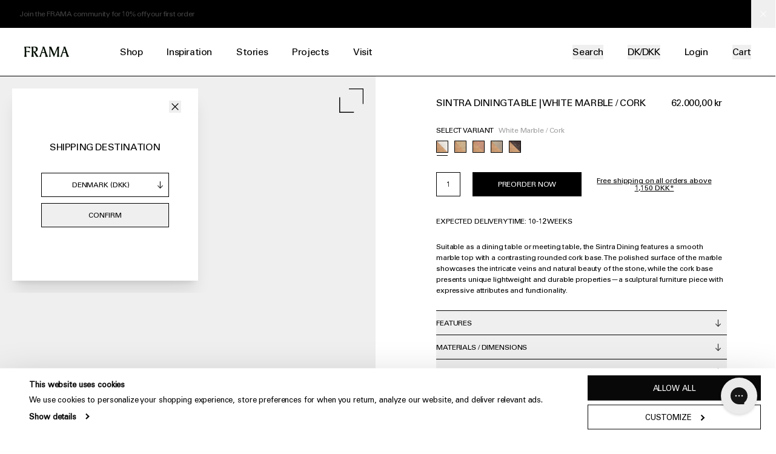

--- FILE ---
content_type: text/html; charset=utf-8
request_url: https://framacph.com/products/sintra-dining-table-white-marble-cork
body_size: 65487
content:
<!doctype html>
<html lang="en">
  <head>

    <meta charset="utf-8">
<meta http-equiv="X-UA-Compatible" content="IE=edge">
<meta name="viewport" content="width=device-width,initial-scale=1">
<meta name="theme-color" content="#ffffff">

<link rel="canonical" href="https://framacph.com/products/sintra-dining-table-white-marble-cork">
<link rel="preconnect" href="https://cdn.shopify.com" crossorigin>

<title>Sintra Dining Table - White Marble and Cork Details | FRAMA</title>


<meta name="description" content="Elevate your dining experience with the Sintra Dining Table in White Marble and Cork. Embrace elegance when dining. Shop at FRAMA or visit us in store.">


<link rel="icon" type="image/png" href="//framacph.com/cdn/shop/files/favicon-32x32_32x32.png?v=1634563361">



<link rel="alternate" href="https://framacph.com/products/sintra-dining-table-white-marble-cork" hreflang="x-default">
<link rel="alternate" href="https://us.framacph.com/products/sintra-dining-table-white-marble-cork" hreflang="en-US">


    

<meta property="og:site_name" content="FRAMA">
<meta property="og:url" content="https://framacph.com/products/sintra-dining-table-white-marble-cork">
<meta property="og:title" content="Sintra Dining Table - White Marble and Cork Details | FRAMA">
<meta property="og:type" content="product">
<meta property="og:description" content="Elevate your dining experience with the Sintra Dining Table in White Marble and Cork. Embrace elegance when dining. Shop at FRAMA or visit us in store."><meta property="og:image" content="http://framacph.com/cdn/shop/files/p-Frama-Sintra-Dining-White-Marble-Packshot-1.png?v=1722870012">
  <meta property="og:image:secure_url" content="https://framacph.com/cdn/shop/files/p-Frama-Sintra-Dining-White-Marble-Packshot-1.png?v=1722870012">
  <meta property="og:image:width" content="2000">
  <meta property="og:image:height" content="1600"><meta property="og:price:amount" content="62.000,00">
  <meta property="og:price:currency" content="DKK"><meta name="twitter:card" content="summary_large_image">
<meta name="twitter:title" content="Sintra Dining Table - White Marble and Cork Details | FRAMA">
<meta name="twitter:description" content="Elevate your dining experience with the Sintra Dining Table in White Marble and Cork. Embrace elegance when dining. Shop at FRAMA or visit us in store.">

    


<script type="application/ld+json">
    {
      "@context": "http://schema.org/",
      "@type": "Product",
      "name": "Sintra Dining Table | White Marble \/ Cork",
      "url": "https:\/\/framacph.com\/products\/sintra-dining-table-white-marble-cork","image": [
          "https:\/\/framacph.com\/cdn\/shop\/files\/p-Frama-Sintra-Dining-White-Marble-Packshot-1.png?v=1722870012\u0026width=2000"
        ],"description": "Suitable as a dining table or meeting table, the Sintra Dining features a smooth marble top with a contrasting rounded cork base. The polished surface of the marble showcases the intricate veins and natural beauty of the stone, while the cork base presents unique lightweight and durable properties—a sculptural furniture piece with expressive attributes and functionality. ","sku": "4087","brand": {
        "@type": "Brand",
        "name": "FRAMA"
      },
      "offers": [{
            "@type" : "Offer","sku": "4087","availability" : "http://schema.org/InStock",
            "price" : 62000.0,
            "priceCurrency" : "DKK",
            "url" : "https:\/\/framacph.com\/products\/sintra-dining-table-white-marble-cork?variant=41809824153788"
          }
]
    }
  </script>




    <link rel="preload" as="font" href="//framacph.com/cdn/shop/t/18/assets/UniversLTPro-55Roman.woff2?v=26146974205778937141656921086" type="font/woff2" crossorigin>
<style data-shopify>
  @font-face {
    font-family: 'Univers';
    src: url('//framacph.com/cdn/shop/t/18/assets/UniversLTPro-55Roman.woff2?v=26146974205778937141656921086') format('woff2'),
        url('//framacph.com/cdn/shop/t/18/assets/UniversLTPro-55Roman.woff?v=32155524289814848651656921086') format('woff');
    font-weight: normal;
    font-style: normal;
    font-display: swap;
  }
</style>

    <link href="//framacph.com/cdn/shop/t/18/assets/theme.css?v=6725964329655773031767873311" rel="stylesheet" type="text/css" media="all" />
    <link href="//framacph.com/cdn/shop/t/18/assets/custom.css?v=39810143016930696631765265584" rel="stylesheet" type="text/css" media="all" />
    

    

    
      <!-- Google Tag Manager -->
      <script>(function(w,d,s,l,i){w[l]=w[l]||[];w[l].push({'gtm.start':
      new Date().getTime(),event:'gtm.js'});var f=d.getElementsByTagName(s)[0],
      j=d.createElement(s),dl=l!='dataLayer'?'&l='+l:'';j.async=true;j.src=
      'https://www.googletagmanager.com/gtm.js?id='+i+dl;f.parentNode.insertBefore(j,f);
      })(window,document,'script','dataLayer','GTM-TLVDKDV');</script>
      <!-- End Google Tag Manager -->
    

    <script type="text/javascript">
      window.theme = window.theme || {};
      theme.routes = {
        home: "/",
        cart: "/cart.js",
        cartPage: "/cart",
        cartAdd: "/cart/add.js",
        cartChange: "/cart/change.js"
      };
      theme.settings = {
        moneyFormat: "{{amount_with_comma_separator}} kr",
        b2b: false,
        shop_domain: "frama-b2c.myshopify.com",
        shop_name: 'FRAMA'
      };
      theme.template = "product"
      theme.cart = {"note":null,"attributes":{},"original_total_price":0,"total_price":0,"total_discount":0,"total_weight":0.0,"item_count":0,"items":[],"requires_shipping":false,"currency":"DKK","items_subtotal_price":0,"cart_level_discount_applications":[],"checkout_charge_amount":0}
</script>

    <script>window.performance && window.performance.mark && window.performance.mark('shopify.content_for_header.start');</script><meta name="facebook-domain-verification" content="p9lxz5dqf612knpbs0dreyegx4n038">
<meta id="shopify-digital-wallet" name="shopify-digital-wallet" content="/59351269564/digital_wallets/dialog">
<meta name="shopify-checkout-api-token" content="66f1ec791a14d8094c19150d5ac17d43">
<meta id="in-context-paypal-metadata" data-shop-id="59351269564" data-venmo-supported="false" data-environment="production" data-locale="en_US" data-paypal-v4="true" data-currency="DKK">
<link rel="alternate" type="application/json+oembed" href="https://framacph.com/products/sintra-dining-table-white-marble-cork.oembed">
<script async="async" src="/checkouts/internal/preloads.js?locale=en-DK"></script>
<link rel="preconnect" href="https://shop.app" crossorigin="anonymous">
<script async="async" src="https://shop.app/checkouts/internal/preloads.js?locale=en-DK&shop_id=59351269564" crossorigin="anonymous"></script>
<script id="apple-pay-shop-capabilities" type="application/json">{"shopId":59351269564,"countryCode":"DK","currencyCode":"DKK","merchantCapabilities":["supports3DS"],"merchantId":"gid:\/\/shopify\/Shop\/59351269564","merchantName":"FRAMA","requiredBillingContactFields":["postalAddress","email","phone"],"requiredShippingContactFields":["postalAddress","email","phone"],"shippingType":"shipping","supportedNetworks":["visa","maestro","masterCard","amex"],"total":{"type":"pending","label":"FRAMA","amount":"1.00"},"shopifyPaymentsEnabled":true,"supportsSubscriptions":true}</script>
<script id="shopify-features" type="application/json">{"accessToken":"66f1ec791a14d8094c19150d5ac17d43","betas":["rich-media-storefront-analytics"],"domain":"framacph.com","predictiveSearch":true,"shopId":59351269564,"locale":"en"}</script>
<script>var Shopify = Shopify || {};
Shopify.shop = "frama-b2c.myshopify.com";
Shopify.locale = "en";
Shopify.currency = {"active":"DKK","rate":"1.0"};
Shopify.country = "DK";
Shopify.theme = {"name":"Production","id":130002419900,"schema_name":"Frama","schema_version":"1.0.0","theme_store_id":null,"role":"main"};
Shopify.theme.handle = "null";
Shopify.theme.style = {"id":null,"handle":null};
Shopify.cdnHost = "framacph.com/cdn";
Shopify.routes = Shopify.routes || {};
Shopify.routes.root = "/";</script>
<script type="module">!function(o){(o.Shopify=o.Shopify||{}).modules=!0}(window);</script>
<script>!function(o){function n(){var o=[];function n(){o.push(Array.prototype.slice.apply(arguments))}return n.q=o,n}var t=o.Shopify=o.Shopify||{};t.loadFeatures=n(),t.autoloadFeatures=n()}(window);</script>
<script>
  window.ShopifyPay = window.ShopifyPay || {};
  window.ShopifyPay.apiHost = "shop.app\/pay";
  window.ShopifyPay.redirectState = null;
</script>
<script id="shop-js-analytics" type="application/json">{"pageType":"product"}</script>
<script defer="defer" async type="module" src="//framacph.com/cdn/shopifycloud/shop-js/modules/v2/client.init-shop-cart-sync_DlSlHazZ.en.esm.js"></script>
<script defer="defer" async type="module" src="//framacph.com/cdn/shopifycloud/shop-js/modules/v2/chunk.common_D16XZWos.esm.js"></script>
<script type="module">
  await import("//framacph.com/cdn/shopifycloud/shop-js/modules/v2/client.init-shop-cart-sync_DlSlHazZ.en.esm.js");
await import("//framacph.com/cdn/shopifycloud/shop-js/modules/v2/chunk.common_D16XZWos.esm.js");

  window.Shopify.SignInWithShop?.initShopCartSync?.({"fedCMEnabled":true,"windoidEnabled":true});

</script>
<script>
  window.Shopify = window.Shopify || {};
  if (!window.Shopify.featureAssets) window.Shopify.featureAssets = {};
  window.Shopify.featureAssets['shop-js'] = {"shop-cart-sync":["modules/v2/client.shop-cart-sync_DKWYiEUO.en.esm.js","modules/v2/chunk.common_D16XZWos.esm.js"],"init-fed-cm":["modules/v2/client.init-fed-cm_vfPMjZAC.en.esm.js","modules/v2/chunk.common_D16XZWos.esm.js"],"init-shop-email-lookup-coordinator":["modules/v2/client.init-shop-email-lookup-coordinator_CR38P6MB.en.esm.js","modules/v2/chunk.common_D16XZWos.esm.js"],"init-shop-cart-sync":["modules/v2/client.init-shop-cart-sync_DlSlHazZ.en.esm.js","modules/v2/chunk.common_D16XZWos.esm.js"],"shop-cash-offers":["modules/v2/client.shop-cash-offers_CJw4IQ6B.en.esm.js","modules/v2/chunk.common_D16XZWos.esm.js","modules/v2/chunk.modal_UwFWkumu.esm.js"],"shop-toast-manager":["modules/v2/client.shop-toast-manager_BY778Uv6.en.esm.js","modules/v2/chunk.common_D16XZWos.esm.js"],"init-windoid":["modules/v2/client.init-windoid_DVhZdEm3.en.esm.js","modules/v2/chunk.common_D16XZWos.esm.js"],"shop-button":["modules/v2/client.shop-button_D2ZzKUPa.en.esm.js","modules/v2/chunk.common_D16XZWos.esm.js"],"avatar":["modules/v2/client.avatar_BTnouDA3.en.esm.js"],"init-customer-accounts-sign-up":["modules/v2/client.init-customer-accounts-sign-up_CQZUmjGN.en.esm.js","modules/v2/client.shop-login-button_Cu5K-F7X.en.esm.js","modules/v2/chunk.common_D16XZWos.esm.js","modules/v2/chunk.modal_UwFWkumu.esm.js"],"pay-button":["modules/v2/client.pay-button_CcBqbGU7.en.esm.js","modules/v2/chunk.common_D16XZWos.esm.js"],"init-shop-for-new-customer-accounts":["modules/v2/client.init-shop-for-new-customer-accounts_B5DR5JTE.en.esm.js","modules/v2/client.shop-login-button_Cu5K-F7X.en.esm.js","modules/v2/chunk.common_D16XZWos.esm.js","modules/v2/chunk.modal_UwFWkumu.esm.js"],"shop-login-button":["modules/v2/client.shop-login-button_Cu5K-F7X.en.esm.js","modules/v2/chunk.common_D16XZWos.esm.js","modules/v2/chunk.modal_UwFWkumu.esm.js"],"shop-follow-button":["modules/v2/client.shop-follow-button_BX8Slf17.en.esm.js","modules/v2/chunk.common_D16XZWos.esm.js","modules/v2/chunk.modal_UwFWkumu.esm.js"],"init-customer-accounts":["modules/v2/client.init-customer-accounts_DjKkmQ2w.en.esm.js","modules/v2/client.shop-login-button_Cu5K-F7X.en.esm.js","modules/v2/chunk.common_D16XZWos.esm.js","modules/v2/chunk.modal_UwFWkumu.esm.js"],"lead-capture":["modules/v2/client.lead-capture_ChWCg7nV.en.esm.js","modules/v2/chunk.common_D16XZWos.esm.js","modules/v2/chunk.modal_UwFWkumu.esm.js"],"checkout-modal":["modules/v2/client.checkout-modal_DPnpVyv-.en.esm.js","modules/v2/chunk.common_D16XZWos.esm.js","modules/v2/chunk.modal_UwFWkumu.esm.js"],"shop-login":["modules/v2/client.shop-login_leRXJtcZ.en.esm.js","modules/v2/chunk.common_D16XZWos.esm.js","modules/v2/chunk.modal_UwFWkumu.esm.js"],"payment-terms":["modules/v2/client.payment-terms_Bp9K0NXD.en.esm.js","modules/v2/chunk.common_D16XZWos.esm.js","modules/v2/chunk.modal_UwFWkumu.esm.js"]};
</script>
<script>(function() {
  var isLoaded = false;
  function asyncLoad() {
    if (isLoaded) return;
    isLoaded = true;
    var urls = ["https:\/\/cdn.autoketing.org\/sdk-cdn\/discount-master\/dist\/product-discount-embed.js?t=1695132389567972918\u0026shop=frama-b2c.myshopify.com","https:\/\/config.gorgias.chat\/bundle-loader\/01GYCCK68D23300MYVMHQ2EFK7?source=shopify1click\u0026shop=frama-b2c.myshopify.com","https:\/\/api-eu1.hubapi.com\/scriptloader\/v1\/145872668.js?shop=frama-b2c.myshopify.com","https:\/\/cdn.9gtb.com\/loader.js?g_cvt_id=d4515d2d-ebb6-4eb5-9570-0cb8ca8f8925\u0026shop=frama-b2c.myshopify.com"];
    for (var i = 0; i < urls.length; i++) {
      var s = document.createElement('script');
      s.type = 'text/javascript';
      s.async = true;
      s.src = urls[i];
      var x = document.getElementsByTagName('script')[0];
      x.parentNode.insertBefore(s, x);
    }
  };
  if(window.attachEvent) {
    window.attachEvent('onload', asyncLoad);
  } else {
    window.addEventListener('load', asyncLoad, false);
  }
})();</script>
<script id="__st">var __st={"a":59351269564,"offset":3600,"reqid":"437decd8-cba9-4b45-91a5-22fc24cf6fba-1768593598","pageurl":"framacph.com\/products\/sintra-dining-table-white-marble-cork","u":"dccd207cdb4e","p":"product","rtyp":"product","rid":7536727064764};</script>
<script>window.ShopifyPaypalV4VisibilityTracking = true;</script>
<script id="captcha-bootstrap">!function(){'use strict';const t='contact',e='account',n='new_comment',o=[[t,t],['blogs',n],['comments',n],[t,'customer']],c=[[e,'customer_login'],[e,'guest_login'],[e,'recover_customer_password'],[e,'create_customer']],r=t=>t.map((([t,e])=>`form[action*='/${t}']:not([data-nocaptcha='true']) input[name='form_type'][value='${e}']`)).join(','),a=t=>()=>t?[...document.querySelectorAll(t)].map((t=>t.form)):[];function s(){const t=[...o],e=r(t);return a(e)}const i='password',u='form_key',d=['recaptcha-v3-token','g-recaptcha-response','h-captcha-response',i],f=()=>{try{return window.sessionStorage}catch{return}},m='__shopify_v',_=t=>t.elements[u];function p(t,e,n=!1){try{const o=window.sessionStorage,c=JSON.parse(o.getItem(e)),{data:r}=function(t){const{data:e,action:n}=t;return t[m]||n?{data:e,action:n}:{data:t,action:n}}(c);for(const[e,n]of Object.entries(r))t.elements[e]&&(t.elements[e].value=n);n&&o.removeItem(e)}catch(o){console.error('form repopulation failed',{error:o})}}const l='form_type',E='cptcha';function T(t){t.dataset[E]=!0}const w=window,h=w.document,L='Shopify',v='ce_forms',y='captcha';let A=!1;((t,e)=>{const n=(g='f06e6c50-85a8-45c8-87d0-21a2b65856fe',I='https://cdn.shopify.com/shopifycloud/storefront-forms-hcaptcha/ce_storefront_forms_captcha_hcaptcha.v1.5.2.iife.js',D={infoText:'Protected by hCaptcha',privacyText:'Privacy',termsText:'Terms'},(t,e,n)=>{const o=w[L][v],c=o.bindForm;if(c)return c(t,g,e,D).then(n);var r;o.q.push([[t,g,e,D],n]),r=I,A||(h.body.append(Object.assign(h.createElement('script'),{id:'captcha-provider',async:!0,src:r})),A=!0)});var g,I,D;w[L]=w[L]||{},w[L][v]=w[L][v]||{},w[L][v].q=[],w[L][y]=w[L][y]||{},w[L][y].protect=function(t,e){n(t,void 0,e),T(t)},Object.freeze(w[L][y]),function(t,e,n,w,h,L){const[v,y,A,g]=function(t,e,n){const i=e?o:[],u=t?c:[],d=[...i,...u],f=r(d),m=r(i),_=r(d.filter((([t,e])=>n.includes(e))));return[a(f),a(m),a(_),s()]}(w,h,L),I=t=>{const e=t.target;return e instanceof HTMLFormElement?e:e&&e.form},D=t=>v().includes(t);t.addEventListener('submit',(t=>{const e=I(t);if(!e)return;const n=D(e)&&!e.dataset.hcaptchaBound&&!e.dataset.recaptchaBound,o=_(e),c=g().includes(e)&&(!o||!o.value);(n||c)&&t.preventDefault(),c&&!n&&(function(t){try{if(!f())return;!function(t){const e=f();if(!e)return;const n=_(t);if(!n)return;const o=n.value;o&&e.removeItem(o)}(t);const e=Array.from(Array(32),(()=>Math.random().toString(36)[2])).join('');!function(t,e){_(t)||t.append(Object.assign(document.createElement('input'),{type:'hidden',name:u})),t.elements[u].value=e}(t,e),function(t,e){const n=f();if(!n)return;const o=[...t.querySelectorAll(`input[type='${i}']`)].map((({name:t})=>t)),c=[...d,...o],r={};for(const[a,s]of new FormData(t).entries())c.includes(a)||(r[a]=s);n.setItem(e,JSON.stringify({[m]:1,action:t.action,data:r}))}(t,e)}catch(e){console.error('failed to persist form',e)}}(e),e.submit())}));const S=(t,e)=>{t&&!t.dataset[E]&&(n(t,e.some((e=>e===t))),T(t))};for(const o of['focusin','change'])t.addEventListener(o,(t=>{const e=I(t);D(e)&&S(e,y())}));const B=e.get('form_key'),M=e.get(l),P=B&&M;t.addEventListener('DOMContentLoaded',(()=>{const t=y();if(P)for(const e of t)e.elements[l].value===M&&p(e,B);[...new Set([...A(),...v().filter((t=>'true'===t.dataset.shopifyCaptcha))])].forEach((e=>S(e,t)))}))}(h,new URLSearchParams(w.location.search),n,t,e,['guest_login'])})(!0,!0)}();</script>
<script integrity="sha256-4kQ18oKyAcykRKYeNunJcIwy7WH5gtpwJnB7kiuLZ1E=" data-source-attribution="shopify.loadfeatures" defer="defer" src="//framacph.com/cdn/shopifycloud/storefront/assets/storefront/load_feature-a0a9edcb.js" crossorigin="anonymous"></script>
<script crossorigin="anonymous" defer="defer" src="//framacph.com/cdn/shopifycloud/storefront/assets/shopify_pay/storefront-65b4c6d7.js?v=20250812"></script>
<script data-source-attribution="shopify.dynamic_checkout.dynamic.init">var Shopify=Shopify||{};Shopify.PaymentButton=Shopify.PaymentButton||{isStorefrontPortableWallets:!0,init:function(){window.Shopify.PaymentButton.init=function(){};var t=document.createElement("script");t.src="https://framacph.com/cdn/shopifycloud/portable-wallets/latest/portable-wallets.en.js",t.type="module",document.head.appendChild(t)}};
</script>
<script data-source-attribution="shopify.dynamic_checkout.buyer_consent">
  function portableWalletsHideBuyerConsent(e){var t=document.getElementById("shopify-buyer-consent"),n=document.getElementById("shopify-subscription-policy-button");t&&n&&(t.classList.add("hidden"),t.setAttribute("aria-hidden","true"),n.removeEventListener("click",e))}function portableWalletsShowBuyerConsent(e){var t=document.getElementById("shopify-buyer-consent"),n=document.getElementById("shopify-subscription-policy-button");t&&n&&(t.classList.remove("hidden"),t.removeAttribute("aria-hidden"),n.addEventListener("click",e))}window.Shopify?.PaymentButton&&(window.Shopify.PaymentButton.hideBuyerConsent=portableWalletsHideBuyerConsent,window.Shopify.PaymentButton.showBuyerConsent=portableWalletsShowBuyerConsent);
</script>
<script data-source-attribution="shopify.dynamic_checkout.cart.bootstrap">document.addEventListener("DOMContentLoaded",(function(){function t(){return document.querySelector("shopify-accelerated-checkout-cart, shopify-accelerated-checkout")}if(t())Shopify.PaymentButton.init();else{new MutationObserver((function(e,n){t()&&(Shopify.PaymentButton.init(),n.disconnect())})).observe(document.body,{childList:!0,subtree:!0})}}));
</script>
<link id="shopify-accelerated-checkout-styles" rel="stylesheet" media="screen" href="https://framacph.com/cdn/shopifycloud/portable-wallets/latest/accelerated-checkout-backwards-compat.css" crossorigin="anonymous">
<style id="shopify-accelerated-checkout-cart">
        #shopify-buyer-consent {
  margin-top: 1em;
  display: inline-block;
  width: 100%;
}

#shopify-buyer-consent.hidden {
  display: none;
}

#shopify-subscription-policy-button {
  background: none;
  border: none;
  padding: 0;
  text-decoration: underline;
  font-size: inherit;
  cursor: pointer;
}

#shopify-subscription-policy-button::before {
  box-shadow: none;
}

      </style>

<script>window.performance && window.performance.mark && window.performance.mark('shopify.content_for_header.end');</script>
<script type="text/javascript">
var decodeEntities = (function() {
  // this prevents any overhead from creating the object each time
  var element = document.createElement('div');
  function decodeHTMLEntities (str) {
    if(str && typeof str === 'string') {
      // strip script/html tags
      str = str.replace(/<script[^>]*>([\S\s]*?)<\/script>/gmi, '');
      str = str.replace(/<\/?\w(?:[^"'>]|"[^"]*"|'[^']*')*>/gmi, '');
      element.innerHTML = str;
      str = element.textContent;
      element.textContent = '';
    }

    return str;
  }

  return decodeHTMLEntities;
})();

window.theme = window.theme || {};

// NOTE: Major hack to loop over translation keys in the translation file
// Converting Ruby liquid object to JSON
try {
  theme.translations = {
    general: JSON.parse(decodeEntities("{\u0026quot;accessibility\u0026quot;=\u0026gt;{\u0026quot;skip_to_content\u0026quot;=\u0026gt;\u0026quot;Skip to content\u0026quot;, \u0026quot;close_modal\u0026quot;=\u0026gt;\u0026quot;Close (esc)\u0026quot;, \u0026quot;close\u0026quot;=\u0026gt;\u0026quot;Close\u0026quot;, \u0026quot;learn_more\u0026quot;=\u0026gt;\u0026quot;Learn more\u0026quot;}, \u0026quot;404\u0026quot;=\u0026gt;{\u0026quot;title\u0026quot;=\u0026gt;\u0026quot;404\u0026quot;, \u0026quot;subtext_html\u0026quot;=\u0026gt;\u0026quot;\u0026lt;p\u0026gt;Looks like this page doesn’t exist.\u0026lt;br\u0026gt;Try one of these:\u0026lt;\/p\u0026gt;\u0026quot;}, \u0026quot;pagination\u0026quot;=\u0026gt;{\u0026quot;previous\u0026quot;=\u0026gt;\u0026quot;Previous\u0026quot;, \u0026quot;next\u0026quot;=\u0026gt;\u0026quot;Next\u0026quot;, \u0026quot;page\u0026quot;=\u0026gt;\u0026quot;Page\u0026quot;}, \u0026quot;newsletter_form\u0026quot;=\u0026gt;{\u0026quot;email\u0026quot;=\u0026gt;\u0026quot;Email\u0026quot;, \u0026quot;first_name\u0026quot;=\u0026gt;\u0026quot;First name\u0026quot;, \u0026quot;last_name\u0026quot;=\u0026gt;\u0026quot;Last name\u0026quot;, \u0026quot;status\u0026quot;=\u0026gt;\u0026quot;Select status\u0026quot;, \u0026quot;confirmation_headline\u0026quot;=\u0026gt;\u0026quot;One last step needed. Check your email for your confirmation message.\u0026quot;, \u0026quot;confirmation\u0026quot;=\u0026gt;\u0026quot;\u0026quot;, \u0026quot;submit\u0026quot;=\u0026gt;\u0026quot;Subscribe\u0026quot;, \u0026quot;agreement\u0026quot;=\u0026gt;\u0026quot;By signing up you agree to the storage and handling of your data by this website.\u0026quot;, \u0026quot;content_html\u0026quot;=\u0026gt;\u0026quot;\u0026lt;p\u0026gt;If you would like to subscribe to our professional\/B2B newsletter, \u0026lt;a href=\\\u0026quot;https:\/\/partner.framacph.com\/blogs\/landing-pages\/newsletter \\\u0026quot;\u0026gt;please do so here\u0026lt;\/a\u0026gt;.\u0026lt;\/p\u0026gt;\u0026quot;}, \u0026quot;search\u0026quot;=\u0026gt;{\u0026quot;title\u0026quot;=\u0026gt;\u0026quot;Search\u0026quot;, \u0026quot;placeholder\u0026quot;=\u0026gt;\u0026quot;Search...\u0026quot;, \u0026quot;no_results\u0026quot;=\u0026gt;\u0026quot;Sorry, there are no results for that search term.\u0026quot;, \u0026quot;clear\u0026quot;=\u0026gt;\u0026quot;Clear\u0026quot;, \u0026quot;hint\u0026quot;=\u0026gt;\u0026quot;Press enter to view all\u0026quot;, \u0026quot;hint_result\u0026quot;=\u0026gt;\u0026quot;result\u0026quot;, \u0026quot;hint_results\u0026quot;=\u0026gt;\u0026quot;results\u0026quot;}, \u0026quot;shipping\u0026quot;=\u0026gt;{\u0026quot;title\u0026quot;=\u0026gt;\u0026quot;Shipping country\u0026quot;}, \u0026quot;currency_selector\u0026quot;=\u0026gt;{\u0026quot;title\u0026quot;=\u0026gt;\u0026quot;Shipping Destination\u0026quot;, \u0026quot;description\u0026quot;=\u0026gt;\u0026quot;\u0026quot;, \u0026quot;submit\u0026quot;=\u0026gt;\u0026quot;Confirm\u0026quot;}, \u0026quot;password_page\u0026quot;=\u0026gt;{\u0026quot;login_form_heading\u0026quot;=\u0026gt;\u0026quot;Enter store using password\u0026quot;, \u0026quot;login_form_password_placeholder\u0026quot;=\u0026gt;\u0026quot;Your password\u0026quot;, \u0026quot;login_form_submit\u0026quot;=\u0026gt;\u0026quot;Enter\u0026quot;, \u0026quot;admin_link_html\u0026quot;=\u0026gt;\u0026quot;Store owner? \u0026lt;a href=\\\u0026quot;\/admin\\\u0026quot; class=\\\u0026quot;text-link\\\u0026quot;\u0026gt;Log in here\u0026lt;\/a\u0026gt;\u0026quot;, \u0026quot;password_link\u0026quot;=\u0026gt;\u0026quot;Password\u0026quot;}, \u0026quot;seo_description\u0026quot;=\u0026gt;{\u0026quot;read_more\u0026quot;=\u0026gt;\u0026quot;Read more\u0026quot;, \u0026quot;read_less\u0026quot;=\u0026gt;\u0026quot;Read less\u0026quot;}}").replace(/=>/g, ':')),
    cart: JSON.parse(decodeEntities("{\u0026quot;general\u0026quot;=\u0026gt;{\u0026quot;title\u0026quot;=\u0026gt;\u0026quot;Shopping Cart\u0026quot;, \u0026quot;remove\u0026quot;=\u0026gt;\u0026quot;Remove\u0026quot;, \u0026quot;note\u0026quot;=\u0026gt;\u0026quot;Order note\u0026quot;, \u0026quot;subtotal\u0026quot;=\u0026gt;\u0026quot;Subtotal\u0026quot;, \u0026quot;shipping\u0026quot;=\u0026gt;\u0026quot;Shipping\u0026quot;, \u0026quot;taxes\u0026quot;=\u0026gt;\u0026quot;VAT\u0026quot;, \u0026quot;total\u0026quot;=\u0026gt;\u0026quot;Total\u0026quot;, \u0026quot;update\u0026quot;=\u0026gt;\u0026quot;Update cart\u0026quot;, \u0026quot;checkout\u0026quot;=\u0026gt;\u0026quot;Check out\u0026quot;, \u0026quot;empty\u0026quot;=\u0026gt;\u0026quot;Your cart is empty.\u0026quot;, \u0026quot;empty_continue\u0026quot;=\u0026gt;\u0026quot;Continue shopping\u0026quot;, \u0026quot;continue_browsing\u0026quot;=\u0026gt;\u0026quot;Return to shop\u0026quot;, \u0026quot;included\u0026quot;=\u0026gt;\u0026quot;Included\u0026quot;, \u0026quot;shipping_calculated_at_checkout\u0026quot;=\u0026gt;\u0026quot;Calculated at checkout\u0026quot;, \u0026quot;view_cart\u0026quot;=\u0026gt;\u0026quot;View cart\u0026quot;}, \u0026quot;label\u0026quot;=\u0026gt;{\u0026quot;price\u0026quot;=\u0026gt;\u0026quot;Price\u0026quot;, \u0026quot;quantity\u0026quot;=\u0026gt;\u0026quot;Quantity\u0026quot;, \u0026quot;total\u0026quot;=\u0026gt;\u0026quot;Total\u0026quot;}}").replace(/=>/g, ':')),
    products: JSON.parse(decodeEntities("{\u0026quot;product\u0026quot;=\u0026gt;{\u0026quot;regular_price\u0026quot;=\u0026gt;\u0026quot;Regular price\u0026quot;, \u0026quot;sold_out\u0026quot;=\u0026gt;\u0026quot;Sold Out\u0026quot;, \u0026quot;unavailable\u0026quot;=\u0026gt;\u0026quot;Unavailable\u0026quot;, \u0026quot;on_sale\u0026quot;=\u0026gt;\u0026quot;On Sale\u0026quot;, \u0026quot;from_text_html\u0026quot;=\u0026gt;\u0026quot;From {{ price }}\u0026quot;, \u0026quot;quantity\u0026quot;=\u0026gt;\u0026quot;Quantity\u0026quot;, \u0026quot;add_to_cart\u0026quot;=\u0026gt;\u0026quot;Add to Cart\u0026quot;, \u0026quot;more_variants\u0026quot;=\u0026gt;\u0026quot;More sizes\u0026quot;, \u0026quot;swatch_label\u0026quot;=\u0026gt;\u0026quot;Select Variant\u0026quot;, \u0026quot;set_title\u0026quot;=\u0026gt;\u0026quot;Available as a set\u0026quot;, \u0026quot;sku\u0026quot;=\u0026gt;\u0026quot;Sku\u0026quot;, \u0026quot;label_finish\u0026quot;=\u0026gt;\u0026quot;Finish\u0026quot;, \u0026quot;price_on_inquiry_button_text\u0026quot;=\u0026gt;\u0026quot;Inquire now\u0026quot;, \u0026quot;preorder_button_text\u0026quot;=\u0026gt;\u0026quot;Preorder now\u0026quot;, \u0026quot;preorder_stock_text\u0026quot;=\u0026gt;\u0026quot;Expected delivery time: {{ lead_time }}\u0026quot;, \u0026quot;default_lead_time\u0026quot;=\u0026gt;\u0026quot;8-10 weeks\u0026quot;, \u0026quot;ar_view_in_room\u0026quot;=\u0026gt;\u0026quot;View in room\u0026quot;, \u0026quot;scan_qr_to_view_in_ar_title\u0026quot;=\u0026gt;\u0026quot;Scan Qr code\u0026quot;, \u0026quot;scan_qr_to_view_in_ar_body\u0026quot;=\u0026gt;\u0026quot;Point your mobile device\u0026#39;s camera at the below code to view this item in your surroundings.\u0026quot;, \u0026quot;scan_qr_to_view_in_ar_footer\u0026quot;=\u0026gt;\u0026quot;\u0026quot;, \u0026quot;no_ar_support\u0026quot;=\u0026gt;\u0026quot;Please use native browser to view this product in AR\u0026quot;}, \u0026quot;general\u0026quot;=\u0026gt;{\u0026quot;quick_add\u0026quot;=\u0026gt;\u0026quot;+ Quick add\u0026quot;, \u0026quot;quick_adding\u0026quot;=\u0026gt;\u0026quot;Adding...\u0026quot;, \u0026quot;quick_added\u0026quot;=\u0026gt;\u0026quot;Added\u0026quot;}}").replace(/=>/g, ':')),
    customer: JSON.parse(decodeEntities("{\u0026quot;login\u0026quot;=\u0026gt;{\u0026quot;title\u0026quot;=\u0026gt;\u0026quot;Login\u0026quot;, \u0026quot;email\u0026quot;=\u0026gt;\u0026quot;Email address\u0026quot;, \u0026quot;password\u0026quot;=\u0026gt;\u0026quot;Password\u0026quot;, \u0026quot;forgot_password\u0026quot;=\u0026gt;\u0026quot;Forgot your password?\u0026quot;, \u0026quot;sign_in\u0026quot;=\u0026gt;\u0026quot;Login\u0026quot;}, \u0026quot;register\u0026quot;=\u0026gt;{\u0026quot;title\u0026quot;=\u0026gt;\u0026quot;Create an account\u0026quot;, \u0026quot;first_name\u0026quot;=\u0026gt;\u0026quot;First name\u0026quot;, \u0026quot;last_name\u0026quot;=\u0026gt;\u0026quot;Last name\u0026quot;, \u0026quot;email\u0026quot;=\u0026gt;\u0026quot;Email address\u0026quot;, \u0026quot;password\u0026quot;=\u0026gt;\u0026quot;Password\u0026quot;, \u0026quot;birthday\u0026quot;=\u0026gt;\u0026quot;BIRTHDAY (DD\/MM\/YYYY)\u0026quot;, \u0026quot;submit\u0026quot;=\u0026gt;\u0026quot;Create\u0026quot;, \u0026quot;text_above_form\u0026quot;=\u0026gt;\u0026quot;Join the FRAMA community for member-only benefits, exclusive early presales on new products, and easy access to your order history.\u0026quot;, \u0026quot;text_below_form_html\u0026quot;=\u0026gt;\u0026quot;\u0026lt;div class=\\\u0026quot;mb-5\\\u0026quot;\u0026gt;When you create a FRAMA account, we collect your email and other personal data to enhance your shopping experience.\u0026lt;\/div\u0026gt;\u0026lt;div class=\\\u0026quot;mb-5\\\u0026quot;\u0026gt;We may also use third party search engines and social media platforms to deliver our updates, promotions and notifications to you.\u0026lt;\/div\u0026gt;You may unsubscribe at any time.\u0026lt;br\u0026gt;To find out more, please visit our Privacy Policy.\u0026quot;}, \u0026quot;recover_password\u0026quot;=\u0026gt;{\u0026quot;title\u0026quot;=\u0026gt;\u0026quot;Forgot password\u0026quot;, \u0026quot;email\u0026quot;=\u0026gt;\u0026quot;Email\u0026quot;, \u0026quot;submit\u0026quot;=\u0026gt;\u0026quot;Submit\u0026quot;, \u0026quot;cancel\u0026quot;=\u0026gt;\u0026quot;Cancel\u0026quot;, \u0026quot;subtext\u0026quot;=\u0026gt;\u0026quot;Enter your email to receive a reset password link\u0026quot;, \u0026quot;success\u0026quot;=\u0026gt;\u0026quot;We\u0026#39;ve sent you an email with a link to update your password\u0026quot;}, \u0026quot;reset_password\u0026quot;=\u0026gt;{\u0026quot;title\u0026quot;=\u0026gt;\u0026quot;Reset account password\u0026quot;, \u0026quot;password\u0026quot;=\u0026gt;\u0026quot;Password\u0026quot;, \u0026quot;password_confirm\u0026quot;=\u0026gt;\u0026quot;Confirm Password\u0026quot;, \u0026quot;submit\u0026quot;=\u0026gt;\u0026quot;Reset Password\u0026quot;}, \u0026quot;orders\u0026quot;=\u0026gt;{\u0026quot;title\u0026quot;=\u0026gt;\u0026quot;Order History\u0026quot;, \u0026quot;order_number\u0026quot;=\u0026gt;\u0026quot;Order no.\u0026quot;, \u0026quot;status\u0026quot;=\u0026gt;\u0026quot;Status:\u0026quot;, \u0026quot;date\u0026quot;=\u0026gt;\u0026quot;Date:\u0026quot;, \u0026quot;total\u0026quot;=\u0026gt;\u0026quot;Total:\u0026quot;, \u0026quot;refunded_amount\u0026quot;=\u0026gt;\u0026quot;Refunded amount\u0026quot;, \u0026quot;none\u0026quot;=\u0026gt;\u0026quot;You haven\u0026#39;t placed any orders yet.\u0026quot;, \u0026quot;track\u0026quot;=\u0026gt;\u0026quot;Track order\u0026quot;, \u0026quot;request_return\u0026quot;=\u0026gt;\u0026quot;Request return\u0026quot;, \u0026quot;submit_claim\u0026quot;=\u0026gt;\u0026quot;Submit claim\u0026quot;, \u0026quot;cancelled_html\u0026quot;=\u0026gt;\u0026quot;Order cancelled on {{ date }}\u0026quot;}, \u0026quot;modal_return\u0026quot;=\u0026gt;{\u0026quot;title\u0026quot;=\u0026gt;\u0026quot;Request return\u0026quot;, \u0026quot;order_number\u0026quot;=\u0026gt;\u0026quot;Order number\u0026quot;, \u0026quot;description_html\u0026quot;=\u0026gt;\u0026quot;In order to process your return, we’ll need a little more information.\u0026lt;br\u0026gt; Please fill out the below form and we will follow up with you shortly.\u0026quot;, \u0026quot;form_label\u0026quot;=\u0026gt;\u0026quot;Reason for return\u0026quot;, \u0026quot;form_message_placeholder\u0026quot;=\u0026gt;\u0026quot;Please describe your reason for requesting a return.\u0026quot;, \u0026quot;form_submit\u0026quot;=\u0026gt;\u0026quot;Send request\u0026quot;, \u0026quot;form_success\u0026quot;=\u0026gt;\u0026quot;We have received your return request\u0026quot;, \u0026quot;form_error\u0026quot;=\u0026gt;\u0026quot;An error occurred. Please try again\u0026quot;}, \u0026quot;modal_claim\u0026quot;=\u0026gt;{\u0026quot;title\u0026quot;=\u0026gt;\u0026quot;Submit claim\u0026quot;, \u0026quot;order_number\u0026quot;=\u0026gt;\u0026quot;Order number\u0026quot;, \u0026quot;description_html\u0026quot;=\u0026gt;\u0026quot;We’re sorry to hear you have a claim to submit.\u0026lt;br\u0026gt;Please upload a photo of the damage, the box, and item label and describe the issue below. We will follow up with you shortly.\u0026quot;, \u0026quot;form_label_files\u0026quot;=\u0026gt;\u0026quot;Please drag \u0026amp; drop photo here to upload\u0026quot;, \u0026quot;form_label\u0026quot;=\u0026gt;\u0026quot;Describe your claim\u0026quot;, \u0026quot;form_message_placeholder\u0026quot;=\u0026gt;\u0026quot;Please describe your claim\u0026quot;, \u0026quot;form_submit\u0026quot;=\u0026gt;\u0026quot;Submit claim\u0026quot;, \u0026quot;form_success\u0026quot;=\u0026gt;\u0026quot;We have received your claim\u0026quot;, \u0026quot;form_error\u0026quot;=\u0026gt;\u0026quot;An error occurred. Please try again\u0026quot;}, \u0026quot;info\u0026quot;=\u0026gt;{\u0026quot;account_title\u0026quot;=\u0026gt;\u0026quot;Account\u0026quot;, \u0026quot;password_title\u0026quot;=\u0026gt;\u0026quot;Password\u0026quot;, \u0026quot;shipping_title\u0026quot;=\u0026gt;\u0026quot;Shipping\u0026quot;, \u0026quot;password\u0026quot;=\u0026gt;\u0026quot;Password\u0026quot;, \u0026quot;password_confirm\u0026quot;=\u0026gt;\u0026quot;Confirm Password\u0026quot;, \u0026quot;send\u0026quot;=\u0026gt;\u0026quot;Send\u0026quot;, \u0026quot;save\u0026quot;=\u0026gt;\u0026quot;Save\u0026quot;, \u0026quot;first_name\u0026quot;=\u0026gt;\u0026quot;First name\u0026quot;, \u0026quot;last_name\u0026quot;=\u0026gt;\u0026quot;Last name\u0026quot;, \u0026quot;birthday\u0026quot;=\u0026gt;\u0026quot;Birthday\u0026quot;, \u0026quot;contact_information\u0026quot;=\u0026gt;\u0026quot;Contact information\u0026quot;, \u0026quot;company\u0026quot;=\u0026gt;\u0026quot;Company (optional)\u0026quot;, \u0026quot;address1\u0026quot;=\u0026gt;\u0026quot;Street and house number\u0026quot;, \u0026quot;address2\u0026quot;=\u0026gt;\u0026quot;Apartment, suite, etc. (optional)\u0026quot;, \u0026quot;city\u0026quot;=\u0026gt;\u0026quot;City\u0026quot;, \u0026quot;country\u0026quot;=\u0026gt;\u0026quot;Country\u0026quot;, \u0026quot;province\u0026quot;=\u0026gt;\u0026quot;Province\u0026quot;, \u0026quot;zip\u0026quot;=\u0026gt;\u0026quot;ZIP \/ POSTAL CODE\u0026quot;, \u0026quot;phone\u0026quot;=\u0026gt;\u0026quot;Phone\u0026quot;, \u0026quot;success\u0026quot;=\u0026gt;\u0026quot;Your data has been updated\u0026quot;, \u0026quot;optional\u0026quot;=\u0026gt;\u0026quot;(optional)\u0026quot;, \u0026quot;shipping_address\u0026quot;=\u0026gt;\u0026quot;Shipping address\u0026quot;, \u0026quot;invoicing_address\u0026quot;=\u0026gt;\u0026quot;Invoicing address\u0026quot;, \u0026quot;invoicing_address_same_as_shipping\u0026quot;=\u0026gt;\u0026quot;Same as shipping address\u0026quot;, \u0026quot;email_agreement\u0026quot;=\u0026gt;\u0026quot;Email me with news and offers\u0026quot;}, \u0026quot;credits\u0026quot;=\u0026gt;{\u0026quot;title\u0026quot;=\u0026gt;\u0026quot;Credits\u0026quot;, \u0026quot;order_number\u0026quot;=\u0026gt;\u0026quot;Credit for order no. {{order_number}}\u0026quot;, \u0026quot;code\u0026quot;=\u0026gt;\u0026quot;Code\u0026quot;, \u0026quot;date\u0026quot;=\u0026gt;\u0026quot;Date\u0026quot;, \u0026quot;no_credits\u0026quot;=\u0026gt;\u0026quot;You don\u0026#39;t have any credits\u0026quot;, \u0026quot;total\u0026quot;=\u0026gt;\u0026quot;Total credits\u0026quot;}, \u0026quot;privacy\u0026quot;=\u0026gt;{\u0026quot;title\u0026quot;=\u0026gt;\u0026quot;Newsletters\u0026quot;, \u0026quot;description_html\u0026quot;=\u0026gt;\u0026quot;Manage your email preferences and tailor your FRAMA community experience.\u0026lt;br\u0026gt;\u0026lt;br\u0026gt;You may unsubscribe at any time.\u0026lt;br\u0026gt;To find out more, please visit our Privacy Policy\u0026quot;, \u0026quot;allow_marketing\u0026quot;=\u0026gt;\u0026quot;Subscribed\u0026quot;, \u0026quot;disallow_marketing\u0026quot;=\u0026gt;\u0026quot;Unsubscribed\u0026quot;, \u0026quot;save\u0026quot;=\u0026gt;\u0026quot;Save\u0026quot;}, \u0026quot;order\u0026quot;=\u0026gt;{\u0026quot;title\u0026quot;=\u0026gt;\u0026quot;Order\u0026quot;, \u0026quot;order_no\u0026quot;=\u0026gt;\u0026quot;Order no:\u0026quot;, \u0026quot;order_date\u0026quot;=\u0026gt;\u0026quot;Order date:\u0026quot;, \u0026quot;delivery_window\u0026quot;=\u0026gt;\u0026quot;Delivery Window:\u0026quot;, \u0026quot;terms_of_payment\u0026quot;=\u0026gt;\u0026quot;Terms of payment:\u0026quot;, \u0026quot;terms_of_delivery\u0026quot;=\u0026gt;\u0026quot;Terms of delivery:\u0026quot;, \u0026quot;note_html\u0026quot;=\u0026gt;\u0026quot;Please note that this is not an invoice. Unless agreed otherwise, we will send you the invoice when the order is ready to be shipped.\u0026lt;br\u0026gt;\u0026lt;br\u0026gt;Prices and payment terms are subject to the general sales terms and conditions of Frama\u0026quot;, \u0026quot;order_no_headline\u0026quot;=\u0026gt;\u0026quot;Order N° \/ Acc N°\u0026quot;, \u0026quot;order_date_headline\u0026quot;=\u0026gt;\u0026quot;Order Date\u0026quot;, \u0026quot;customer_address\u0026quot;=\u0026gt;\u0026quot;Customer address\u0026quot;, \u0026quot;delivery_address\u0026quot;=\u0026gt;\u0026quot;Delivery address\u0026quot;, \u0026quot;table_title_sku\u0026quot;=\u0026gt;\u0026quot;SKU\u0026quot;, \u0026quot;table_title_description\u0026quot;=\u0026gt;\u0026quot;Description\u0026quot;, \u0026quot;table_title_rrp\u0026quot;=\u0026gt;\u0026quot;RRP\u0026quot;, \u0026quot;table_title_unit_price\u0026quot;=\u0026gt;\u0026quot;Unit Price\u0026quot;, \u0026quot;table_title_final_price\u0026quot;=\u0026gt;\u0026quot;Final Price\u0026quot;, \u0026quot;table_title_qty\u0026quot;=\u0026gt;\u0026quot;Qty\u0026quot;, \u0026quot;table_title_total\u0026quot;=\u0026gt;\u0026quot;Row total (DKK)\u0026quot;, \u0026quot;table_total_units\u0026quot;=\u0026gt;\u0026quot;Total units\u0026quot;, \u0026quot;table_subtotal\u0026quot;=\u0026gt;\u0026quot;Subtotal\u0026quot;, \u0026quot;table_shipping\u0026quot;=\u0026gt;\u0026quot;Shipping\u0026quot;, \u0026quot;table_taxes\u0026quot;=\u0026gt;\u0026quot;VAT\u0026quot;, \u0026quot;table_refunded_amount\u0026quot;=\u0026gt;\u0026quot;Refunded amount\u0026quot;, \u0026quot;table_grand_total\u0026quot;=\u0026gt;\u0026quot;Grand Total\u0026quot;}}").replace(/=>/g, ':')),
    b2b: JSON.parse(decodeEntities("{\u0026quot;general\u0026quot;=\u0026gt;{\u0026quot;rrp_label\u0026quot;=\u0026gt;\u0026quot;RRP\u0026quot;}, \u0026quot;modals\u0026quot;=\u0026gt;{\u0026quot;file_upload_description\u0026quot;=\u0026gt;\u0026quot;Please drag \u0026amp; drop photo here to upload\u0026quot;}, \u0026quot;orders\u0026quot;=\u0026gt;{\u0026quot;date\u0026quot;=\u0026gt;\u0026quot;Date\u0026quot;, \u0026quot;po_number\u0026quot;=\u0026gt;\u0026quot;Po number\u0026quot;, \u0026quot;order_number\u0026quot;=\u0026gt;\u0026quot;Order number\u0026quot;, \u0026quot;payment_status\u0026quot;=\u0026gt;\u0026quot;Payment status\u0026quot;, \u0026quot;shipment_status\u0026quot;=\u0026gt;\u0026quot;Shipment status\u0026quot;, \u0026quot;view_all_orders\u0026quot;=\u0026gt;\u0026quot;View all orders\u0026quot;, \u0026quot;upload\u0026quot;=\u0026gt;\u0026quot;Upload P.O.P\u0026quot;, \u0026quot;track\u0026quot;=\u0026gt;\u0026quot;Track\u0026quot;, \u0026quot;unpaid\u0026quot;=\u0026gt;\u0026quot;Unpaid\u0026quot;, \u0026quot;shipped\u0026quot;=\u0026gt;\u0026quot;Shipped\u0026quot;, \u0026quot;overdue\u0026quot;=\u0026gt;\u0026quot;Overdue\u0026quot;, \u0026quot;delivered\u0026quot;=\u0026gt;\u0026quot;Delivered\u0026quot;, \u0026quot;button_download_screen_readers\u0026quot;=\u0026gt;\u0026quot;Download\u0026quot;, \u0026quot;modal_download_as_excel\u0026quot;=\u0026gt;\u0026quot;Download as excel\u0026quot;, \u0026quot;modal_download_as_pdf\u0026quot;=\u0026gt;\u0026quot;Download as pdf\u0026quot;, \u0026quot;modal_download_title\u0026quot;=\u0026gt;\u0026quot;Select your download format\u0026quot;, \u0026quot;invoiced\u0026quot;=\u0026gt;\u0026quot;Invoiced\u0026quot;, \u0026quot;paid\u0026quot;=\u0026gt;\u0026quot;Paid\u0026quot;, \u0026quot;balance_due\u0026quot;=\u0026gt;\u0026quot;Balance due\u0026quot;, \u0026quot;due_date\u0026quot;=\u0026gt;\u0026quot;Due date\u0026quot;}, \u0026quot;modal_upload_pop\u0026quot;=\u0026gt;{\u0026quot;title\u0026quot;=\u0026gt;\u0026quot;Upload proof of payment\u0026quot;, \u0026quot;order_number\u0026quot;=\u0026gt;\u0026quot;Order number\u0026quot;, \u0026quot;description_html\u0026quot;=\u0026gt;\u0026quot;You opted to pay for this order via bank transfer.\u0026lt;br\u0026gt;Please upload proof of payment here to settle the invoice.\u0026quot;, \u0026quot;form_label\u0026quot;=\u0026gt;\u0026quot;Notes (optional)\u0026quot;, \u0026quot;form_message_placeholder\u0026quot;=\u0026gt;\u0026quot;Please add notes here...\u0026quot;, \u0026quot;form_submit\u0026quot;=\u0026gt;\u0026quot;Submit proof of payment\u0026quot;, \u0026quot;form_success\u0026quot;=\u0026gt;\u0026quot;We have received your proof of purchase upload\u0026quot;, \u0026quot;form_error\u0026quot;=\u0026gt;\u0026quot;An error occurred. Please try again\u0026quot;}, \u0026quot;product\u0026quot;=\u0026gt;{\u0026quot;add_to_cart\u0026quot;=\u0026gt;\u0026quot;Add to selection\u0026quot;, \u0026quot;moq_message_html\u0026quot;=\u0026gt;\u0026quot;MOQ for this item is {{ count }}, value auto-corrected\u0026quot;, \u0026quot;denominator_message_html\u0026quot;=\u0026gt;\u0026quot;DENOMINATOR for this item is {{ count }}, value auto-corrected\u0026quot;, \u0026quot;stock_availability_html\u0026quot;=\u0026gt;\u0026quot;STOCK AVAILABILITY: {{ count }}\u0026quot;}, \u0026quot;cart\u0026quot;=\u0026gt;{\u0026quot;total_units\u0026quot;=\u0026gt;\u0026quot;Total units\u0026quot;, \u0026quot;units\u0026quot;=\u0026gt;\u0026quot;pieces\u0026quot;, \u0026quot;taxes_at_checkout\u0026quot;=\u0026gt;\u0026quot;Taxes calculated at checkout\u0026quot;, \u0026quot;button_download_order_details\u0026quot;=\u0026gt;\u0026quot;Download order details (.XLS)\u0026quot;, \u0026quot;button_download_linesheet\u0026quot;=\u0026gt;\u0026quot;Download linesheet (.PDF)\u0026quot;}, \u0026quot;customer\u0026quot;=\u0026gt;{\u0026quot;register\u0026quot;=\u0026gt;{\u0026quot;title\u0026quot;=\u0026gt;\u0026quot;Request login to partner portal\u0026quot;, \u0026quot;description\u0026quot;=\u0026gt;\u0026quot;Join the FRAMA community for member-only benefits, exclusive early presales on new products, and easy access to your order history.\u0026quot;, \u0026quot;submit\u0026quot;=\u0026gt;\u0026quot;Request\u0026quot;}, \u0026quot;modal_request\u0026quot;=\u0026gt;{\u0026quot;title\u0026quot;=\u0026gt;\u0026quot;Request login\u0026quot;, \u0026quot;description_html\u0026quot;=\u0026gt;\u0026quot;Thank you for requesting access to the Frama Partner Portal. \u0026lt;br\u0026gt;This system is used by all our stores and partners and allows you to:\u0026lt;br\u0026gt;\u0026lt;br\u0026gt;\u0026lt;ul\u0026gt;\u0026lt;li\u0026gt;- Quickly place orders\u0026lt;\/li\u0026gt;\u0026lt;li\u0026gt;- Study our full range of designs\u0026lt;\/li\u0026gt;\u0026lt;li\u0026gt;- Download and track your order history, payments, and shipments\u0026lt;\/li\u0026gt;\u0026lt;li\u0026gt;- Access our image bank and promo materials\u0026lt;\/li\u0026gt;\u0026lt;\/ul\u0026gt;\u0026quot;, \u0026quot;footer_description_html\u0026quot;=\u0026gt;\u0026quot;Please note that Frama Lighting is not available through the Partner Portal, and should be ordered via \u0026lt;a href=\\\u0026quot;mailto:amsterdam@framacph.com\\\u0026quot; class=\\\u0026quot;underline\\\u0026quot;\u0026gt;amsterdam@framacph.com\u0026lt;\/a\u0026gt;.\u0026lt;br\u0026gt;If you are based in The Netherlands, all orders (except Apothecary) should be placed via \u0026lt;a href=\\\u0026quot;mailto:amsterdam@framacph.com\\\u0026quot; class=\\\u0026quot;underline\\\u0026quot;\u0026gt;amsterdam@framacph.com\u0026lt;\/a\u0026gt;.\u0026quot;, \u0026quot;form_submit\u0026quot;=\u0026gt;\u0026quot;Submit request\u0026quot;, \u0026quot;first_name\u0026quot;=\u0026gt;\u0026quot;First name\u0026quot;, \u0026quot;last_name\u0026quot;=\u0026gt;\u0026quot;Last name\u0026quot;, \u0026quot;birthday\u0026quot;=\u0026gt;\u0026quot;Birthday\u0026quot;, \u0026quot;company\u0026quot;=\u0026gt;\u0026quot;Company\u0026quot;, \u0026quot;instagram\u0026quot;=\u0026gt;\u0026quot;Instagram\u0026quot;, \u0026quot;facebook\u0026quot;=\u0026gt;\u0026quot;Facebook\u0026quot;, \u0026quot;twitter\u0026quot;=\u0026gt;\u0026quot;Twitter\u0026quot;, \u0026quot;other\u0026quot;=\u0026gt;\u0026quot;Other\u0026quot;, \u0026quot;website\u0026quot;=\u0026gt;\u0026quot;Website\u0026quot;, \u0026quot;business_type\u0026quot;=\u0026gt;\u0026quot;Business type\u0026quot;, \u0026quot;interest_title\u0026quot;=\u0026gt;\u0026quot;Select collection of interest:\u0026quot;, \u0026quot;shipping_title\u0026quot;=\u0026gt;\u0026quot;Shipping information\u0026quot;, \u0026quot;att_person\u0026quot;=\u0026gt;\u0026quot;Att. person\u0026quot;, \u0026quot;address1\u0026quot;=\u0026gt;\u0026quot;Address 1\u0026quot;, \u0026quot;address2\u0026quot;=\u0026gt;\u0026quot;Address 2\u0026quot;, \u0026quot;city\u0026quot;=\u0026gt;\u0026quot;City\u0026quot;, \u0026quot;state_province\u0026quot;=\u0026gt;\u0026quot;State\/Province\u0026quot;, \u0026quot;zipcode\u0026quot;=\u0026gt;\u0026quot;Zipcode\u0026quot;, \u0026quot;country\u0026quot;=\u0026gt;\u0026quot;Country\u0026quot;, \u0026quot;email\u0026quot;=\u0026gt;\u0026quot;Email\u0026quot;, \u0026quot;phone\u0026quot;=\u0026gt;\u0026quot;Telephone\u0026quot;, \u0026quot;invoice_title\u0026quot;=\u0026gt;\u0026quot;Invoice information\u0026quot;, \u0026quot;invoice_description\u0026quot;=\u0026gt;\u0026quot;(If same as above, only fill in VAT number)\u0026quot;, \u0026quot;vat_company\u0026quot;=\u0026gt;\u0026quot;Vat\/company reg.\u0026quot;}, \u0026quot;standing\u0026quot;=\u0026gt;{\u0026quot;title\u0026quot;=\u0026gt;\u0026quot;Account standing\u0026quot;, \u0026quot;total_overdue\u0026quot;=\u0026gt;\u0026quot;Total overdue\u0026quot;}, \u0026quot;info\u0026quot;=\u0026gt;{\u0026quot;account_users_title\u0026quot;=\u0026gt;\u0026quot;Account users\u0026quot;, \u0026quot;remove\u0026quot;=\u0026gt;\u0026quot;Remove\u0026quot;}}}").replace(/=>/g, ':'))
  }
} catch (e) {
}
</script>
<link
        rel="preload"
        as="image"
        href="//framacph.com/cdn/shop/files/p-Frama-Sintra-Dining-White-Marble-Packshot-1_300x.png?v=1722870012"
        imagesizes="auto"
        imagesrcset="
          //framacph.com/cdn/shop/files/p-Frama-Sintra-Dining-White-Marble-Packshot-1_400x.png?v=1722870012 400w,
          //framacph.com/cdn/shop/files/p-Frama-Sintra-Dining-White-Marble-Packshot-1_600x.png?v=1722870012 600w,
          //framacph.com/cdn/shop/files/p-Frama-Sintra-Dining-White-Marble-Packshot-1_800x.png?v=1722870012 800w
          //framacph.com/cdn/shop/files/p-Frama-Sintra-Dining-White-Marble-Packshot-1_1000x.png?v=1722870012 1000w,
          //framacph.com/cdn/shop/files/p-Frama-Sintra-Dining-White-Marble-Packshot-1_1200x.png?v=1722870012 1200w">
    <script type="application/ld+json">
{
	"@context": "https://schema.org",
	"@type": "LocalBusiness",
	"name": "Frama",
	"alternateName": "FramaCPH",
	"legalName": "Frama A/S",
	"url": "https://framacph.com/",
	"logo": "https://i.pinimg.com/280x280_RS/ec/32/75/ec32754621e773faa583cac55b70115e.jpg",
  "image": [
    "https://cdn.shopify.com/s/files/1/0593/5126/9564/files/frama-google-structured-data.jpg?v=1713866630"
  ],
  "telephone": "+45 31 10 21 92",
	"address": {
	  "@type": "postalAddress",
	  "addressLocality": "København",
	  "addressCountry": "Denmark",
	  "addressRegion": "København K",
	  "postalCode": "1310",
	  "streetAddress": "Fredericiagade 57"
	},
	"contactPoint": {
	  "@type": "ContactPoint",
	  "email": "shop@framacph.com",
	  "telephone": "+45 31 10 21 92",
	  "contactType": "customer service",
	  "contactOption": [
		"TollFree",
		"HearingImpairedSupported"
	  ],
	  "areaServed": [
		"DK"
	  ]
	},
	"foundingLocation": {
	  "@type": "place",
	  "name": "Denmark"
	},
	"location": [
	  {
		"address": {
		  "@type": "postalAddress",
		  "addressLocality": "Copenhagen",
		  "addressCountry": "Denmark",
		  "addressRegion": "København K",
		  "postalCode": "1310",
		  "streetAddress": "Fredericiagade 57"
		},

		"openingHoursSpecification": [
			{
			  "@type": "OpeningHoursSpecification",
			  "dayOfWeek": ["wednesday", "Thursday","friday"],
			  "opens": "08:00",
			  "closes": "15:00"
			},
			{
			  "@type": "OpeningHoursSpecification",
			  "dayOfWeek": ["saturday","sunday"],
			  "opens": "09:00",
			  "closes": "15:00"
			}
		  ]
	  },{
		"address": {
		  "@type": "postalAddress",
		  "addressLocality": "Oslo",
		  "addressCountry": "Norway",
		  "addressRegion": "Oslo",
		  "postalCode": "0552",
		  "streetAddress": "Schous Plass 7"
		},
		"openingHoursSpecification": [
			{
			  "@type": "OpeningHoursSpecification",
			  "dayOfWeek": ["monday","tuesday", "wednesday", "Thursday", "friday"],
			  "opens": "11:00",
			  "closes": "18:00"
			},
			{
			  "@type": "OpeningHoursSpecification",
			  "dayOfWeek": ["saturday","sunday"],
			  "opens": "11:00",
			  "closes": "16:00"
			}
		  ]
		}
	],

	"areaServed": {
	  "@type": "place",
	  "name": [
		"Denmark",
		"norway"]
	},
	"sameAs": [
	  "https://www.facebook.com/framacopenhagen",
	  "https://www.pinterest.dk/framacph/",
	  "https://www.instagram.com/framacph/"
	]
  }
  </script>


    
<!-- CC Custom Head Start --><meta name="google-site-verification" content="UoBRpS8_-WTpLrcvUHKGfa_d1L79_DNuFBU8pxbyIfQ">

<script type="text/javascript"> _linkedin_partner_id = "7537089"; window._linkedin_data_partner_ids = window._linkedin_data_partner_ids || []; window._linkedin_data_partner_ids.push(_linkedin_partner_id); </script><script type="text/javascript"> (function(l) { if (!l){window.lintrk = function(a,b){window.lintrk.q.push([a,b])}; window.lintrk.q=[]} var s = document.getElementsByTagName("script")[0]; var b = document.createElement("script"); b.type = "text/javascript";b.async = true; b.src = "https://snap.licdn.com/li.lms-analytics/insight.min.js"; s.parentNode.insertBefore(b, s);})(window.lintrk); </script> <noscript> <img height="1" width="1" style="display:none;" alt="" src="https://px.ads.linkedin.com/collect/?pid=7537089&amp;fmt=gif"> </noscript>
<script src="https://analytics.ahrefs.com/analytics.js" data-key="HgXo3uEnTuhB4DqeOfQTSQ" async></script><!-- CC Custom Head End --><!-- BEGIN app block: shopify://apps/klaviyo-email-marketing-sms/blocks/klaviyo-onsite-embed/2632fe16-c075-4321-a88b-50b567f42507 -->












  <script async src="https://static.klaviyo.com/onsite/js/QYmDyg/klaviyo.js?company_id=QYmDyg"></script>
  <script>!function(){if(!window.klaviyo){window._klOnsite=window._klOnsite||[];try{window.klaviyo=new Proxy({},{get:function(n,i){return"push"===i?function(){var n;(n=window._klOnsite).push.apply(n,arguments)}:function(){for(var n=arguments.length,o=new Array(n),w=0;w<n;w++)o[w]=arguments[w];var t="function"==typeof o[o.length-1]?o.pop():void 0,e=new Promise((function(n){window._klOnsite.push([i].concat(o,[function(i){t&&t(i),n(i)}]))}));return e}}})}catch(n){window.klaviyo=window.klaviyo||[],window.klaviyo.push=function(){var n;(n=window._klOnsite).push.apply(n,arguments)}}}}();</script>

  
    <script id="viewed_product">
      if (item == null) {
        var _learnq = _learnq || [];

        var MetafieldReviews = null
        var MetafieldYotpoRating = null
        var MetafieldYotpoCount = null
        var MetafieldLooxRating = null
        var MetafieldLooxCount = null
        var okendoProduct = null
        var okendoProductReviewCount = null
        var okendoProductReviewAverageValue = null
        try {
          // The following fields are used for Customer Hub recently viewed in order to add reviews.
          // This information is not part of __kla_viewed. Instead, it is part of __kla_viewed_reviewed_items
          MetafieldReviews = {};
          MetafieldYotpoRating = null
          MetafieldYotpoCount = null
          MetafieldLooxRating = null
          MetafieldLooxCount = null

          okendoProduct = null
          // If the okendo metafield is not legacy, it will error, which then requires the new json formatted data
          if (okendoProduct && 'error' in okendoProduct) {
            okendoProduct = null
          }
          okendoProductReviewCount = okendoProduct ? okendoProduct.reviewCount : null
          okendoProductReviewAverageValue = okendoProduct ? okendoProduct.reviewAverageValue : null
        } catch (error) {
          console.error('Error in Klaviyo onsite reviews tracking:', error);
        }

        var item = {
          Name: "Sintra Dining Table | White Marble \/ Cork",
          ProductID: 7536727064764,
          Categories: ["All","Cork Light","Dining Tables","Frama L'Auberge","Free shipping exceptions","Furniture","General Collection","General Collection, excluding Lighting","Home Essentials","Kitchen Essentials","Marble White","Shop","Sintra","Staff (furniture \u0026 home goods)","Tables"],
          ImageURL: "https://framacph.com/cdn/shop/files/p-Frama-Sintra-Dining-White-Marble-Packshot-1_grande.png?v=1722870012",
          URL: "https://framacph.com/products/sintra-dining-table-white-marble-cork",
          Brand: "FRAMA",
          Price: "62.000,00 kr",
          Value: "62.000,00",
          CompareAtPrice: "0,00 kr"
        };
        _learnq.push(['track', 'Viewed Product', item]);
        _learnq.push(['trackViewedItem', {
          Title: item.Name,
          ItemId: item.ProductID,
          Categories: item.Categories,
          ImageUrl: item.ImageURL,
          Url: item.URL,
          Metadata: {
            Brand: item.Brand,
            Price: item.Price,
            Value: item.Value,
            CompareAtPrice: item.CompareAtPrice
          },
          metafields:{
            reviews: MetafieldReviews,
            yotpo:{
              rating: MetafieldYotpoRating,
              count: MetafieldYotpoCount,
            },
            loox:{
              rating: MetafieldLooxRating,
              count: MetafieldLooxCount,
            },
            okendo: {
              rating: okendoProductReviewAverageValue,
              count: okendoProductReviewCount,
            }
          }
        }]);
      }
    </script>
  




  <script>
    window.klaviyoReviewsProductDesignMode = false
  </script>







<!-- END app block --><!-- BEGIN app block: shopify://apps/eg-auto-add-to-cart/blocks/app-embed/0f7d4f74-1e89-4820-aec4-6564d7e535d2 -->










  
    <script
      async
      type="text/javascript"
      src="https://cdn.506.io/eg/script.js?shop=frama-b2c.myshopify.com&v=7"
    ></script>
  



  <meta id="easygift-shop" itemid="c2hvcF8kXzE3Njg1OTM1OTg=" content="{&quot;isInstalled&quot;:true,&quot;installedOn&quot;:&quot;2022-09-20T09:41:47.032Z&quot;,&quot;appVersion&quot;:&quot;3.0&quot;,&quot;subscriptionName&quot;:&quot;Unlimited&quot;,&quot;cartAnalytics&quot;:false,&quot;freeTrialEndsOn&quot;:null,&quot;settings&quot;:{&quot;reminderBannerStyle&quot;:{&quot;position&quot;:{&quot;horizontal&quot;:&quot;right&quot;,&quot;vertical&quot;:&quot;bottom&quot;},&quot;primaryColor&quot;:&quot;#000000&quot;,&quot;cssStyles&quot;:&quot;&quot;,&quot;headerText&quot;:&quot;&quot;,&quot;subHeaderText&quot;:&quot;&quot;,&quot;showImage&quot;:false,&quot;imageUrl&quot;:null,&quot;displayAfter&quot;:5,&quot;closingMode&quot;:&quot;doNotAutoClose&quot;,&quot;selfcloseAfter&quot;:5,&quot;reshowBannerAfter&quot;:&quot;everyNewSession&quot;},&quot;addedItemIdentifier&quot;:&quot;_Gifted&quot;,&quot;ignoreOtherAppLineItems&quot;:null,&quot;customVariantsInfoLifetimeMins&quot;:1440,&quot;redirectPath&quot;:null,&quot;ignoreNonStandardCartRequests&quot;:false,&quot;bannerStyle&quot;:{&quot;position&quot;:{&quot;horizontal&quot;:&quot;right&quot;,&quot;vertical&quot;:&quot;bottom&quot;},&quot;primaryColor&quot;:&quot;#000000&quot;,&quot;cssStyles&quot;:null},&quot;themePresetId&quot;:null,&quot;notificationStyle&quot;:{&quot;position&quot;:{&quot;horizontal&quot;:null,&quot;vertical&quot;:null},&quot;primaryColor&quot;:null,&quot;duration&quot;:null,&quot;cssStyles&quot;:null,&quot;hasCustomizations&quot;:false},&quot;fetchCartData&quot;:false,&quot;useLocalStorage&quot;:{&quot;enabled&quot;:false,&quot;expiryMinutes&quot;:null},&quot;popupStyle&quot;:{&quot;primaryColor&quot;:null,&quot;secondaryColor&quot;:null,&quot;cssStyles&quot;:null,&quot;addButtonText&quot;:null,&quot;dismissButtonText&quot;:null,&quot;outOfStockButtonText&quot;:null,&quot;imageUrl&quot;:null,&quot;showProductLink&quot;:false,&quot;hasCustomizations&quot;:false,&quot;subscriptionLabel&quot;:&quot;Subscription Plan&quot;},&quot;refreshAfterBannerClick&quot;:false,&quot;disableReapplyRules&quot;:false,&quot;disableReloadOnFailedAddition&quot;:false,&quot;autoReloadCartPage&quot;:false,&quot;ajaxRedirectPath&quot;:null,&quot;allowSimultaneousRequests&quot;:false,&quot;applyRulesOnCheckout&quot;:false,&quot;enableCartCtrlOverrides&quot;:true,&quot;scriptSettings&quot;:{&quot;branding&quot;:{&quot;show&quot;:false,&quot;removalRequestSent&quot;:null},&quot;productPageRedirection&quot;:{&quot;enabled&quot;:false,&quot;products&quot;:[],&quot;redirectionURL&quot;:&quot;\/&quot;},&quot;debugging&quot;:{&quot;enabled&quot;:false,&quot;enabledOn&quot;:null,&quot;stringifyObj&quot;:false},&quot;customCSS&quot;:null,&quot;delayUpdates&quot;:2000,&quot;decodePayload&quot;:false,&quot;hideAlertsOnFrontend&quot;:false,&quot;removeEGPropertyFromSplitActionLineItems&quot;:false,&quot;fetchProductInfoFromSavedDomain&quot;:false,&quot;enableBuyNowInterceptions&quot;:false,&quot;removeProductsAddedFromExpiredRules&quot;:false,&quot;useFinalPrice&quot;:false,&quot;hideGiftedPropertyText&quot;:false,&quot;fetchCartDataBeforeRequest&quot;:false}},&quot;translations&quot;:null,&quot;defaultLocale&quot;:&quot;en&quot;,&quot;shopDomain&quot;:&quot;framacph.com&quot;}">


<script defer>
  (async function() {
    try {

      const blockVersion = "v3"
      if (blockVersion != "v3") {
        return
      }

      let metaErrorFlag = false;
      if (metaErrorFlag) {
        return
      }

      // Parse metafields as JSON
      const metafields = {"easygift-rule-678fb7c9c305c8b738be5d5d":{"schedule":{"enabled":false,"starts":null,"ends":null},"trigger":{"productTags":{"targets":[],"collectionInfo":null,"sellingPlan":null},"type":"cartValue","minCartValue":750,"hasUpperCartValue":false,"upperCartValue":null,"products":[],"collections":[],"condition":null,"conditionMin":null,"conditionMax":null,"collectionSellingPlanType":null},"action":{"notification":{"enabled":false,"headerText":null,"subHeaderText":null,"showImage":false,"imageUrl":""},"discount":{"issue":null,"type":"app","discountType":"percentage","title":"WINTERRITUAL","createdByEasyGift":true,"easygiftAppDiscount":true,"value":100,"id":"gid:\/\/shopify\/DiscountAutomaticNode\/2216099840374"},"popupOptions":{"showVariantsSeparately":false,"headline":null,"subHeadline":null,"showItemsPrice":false,"popupDismissable":false,"subscriptionLabel":"Subscription Plan","imageUrl":null,"persistPopup":false,"rewardQuantity":1,"showDiscountedPrice":false,"hideOOSItems":false},"banner":{"enabled":false,"headerText":null,"imageUrl":null,"subHeaderText":null,"showImage":false,"displayAfter":"5","closingMode":"doNotAutoClose","selfcloseAfter":"5","reshowBannerAfter":"everyNewSession","redirectLink":null},"type":"addAutomatically","products":[{"name":"Light Towel | Pale Yellow | Bath Towel - Bath Towel \/ Pale Yellow","variantId":"41851167310012","variantGid":"gid:\/\/shopify\/ProductVariant\/41851167310012","productGid":"gid:\/\/shopify\/Product\/7551741427900","quantity":1,"handle":"light-towel-pale-yellow-bath-towel","price":"490.00"}],"limit":1,"preventProductRemoval":false,"addAvailableProducts":false},"targeting":{"link":{"destination":"home","data":null,"cookieLifetime":60},"additionalCriteria":{"geo":{"include":[],"exclude":[]},"type":null,"customerTags":[],"customerTagsExcluded":[],"customerId":[],"orderCount":null,"hasOrderCountMax":false,"orderCountMax":null,"totalSpent":null,"hasTotalSpentMax":false,"totalSpentMax":null},"type":"link"},"settings":{"worksInReverse":true,"runsOncePerSession":false,"preventAddedItemPurchase":false,"showReminderBanner":false},"translations":null,"_id":"678fb7c9c305c8b738be5d5d","name":"Towel Add Ons","store":"63298ad0db3884063925c81d","shop":"frama-b2c","active":true,"createdAt":"2025-01-21T15:05:45.331Z","updatedAt":"2025-11-10T18:14:27.887Z","__v":0}};

      // Process metafields in JavaScript
      let savedRulesArray = [];
      for (const [key, value] of Object.entries(metafields)) {
        if (value) {
          for (const prop in value) {
            // avoiding Object.Keys for performance gain -- no need to make an array of keys.
            savedRulesArray.push(value);
            break;
          }
        }
      }

      const metaTag = document.createElement('meta');
      metaTag.id = 'easygift-rules';
      metaTag.content = JSON.stringify(savedRulesArray);
      metaTag.setAttribute('itemid', 'cnVsZXNfJF8xNzY4NTkzNTk4');

      document.head.appendChild(metaTag);
      } catch (err) {
        
      }
  })();
</script>


  <script
    type="text/javascript"
    defer
  >

    (function () {
      try {
        window.EG_INFO = window.EG_INFO || {};
        var shopInfo = {"isInstalled":true,"installedOn":"2022-09-20T09:41:47.032Z","appVersion":"3.0","subscriptionName":"Unlimited","cartAnalytics":false,"freeTrialEndsOn":null,"settings":{"reminderBannerStyle":{"position":{"horizontal":"right","vertical":"bottom"},"primaryColor":"#000000","cssStyles":"","headerText":"","subHeaderText":"","showImage":false,"imageUrl":null,"displayAfter":5,"closingMode":"doNotAutoClose","selfcloseAfter":5,"reshowBannerAfter":"everyNewSession"},"addedItemIdentifier":"_Gifted","ignoreOtherAppLineItems":null,"customVariantsInfoLifetimeMins":1440,"redirectPath":null,"ignoreNonStandardCartRequests":false,"bannerStyle":{"position":{"horizontal":"right","vertical":"bottom"},"primaryColor":"#000000","cssStyles":null},"themePresetId":null,"notificationStyle":{"position":{"horizontal":null,"vertical":null},"primaryColor":null,"duration":null,"cssStyles":null,"hasCustomizations":false},"fetchCartData":false,"useLocalStorage":{"enabled":false,"expiryMinutes":null},"popupStyle":{"primaryColor":null,"secondaryColor":null,"cssStyles":null,"addButtonText":null,"dismissButtonText":null,"outOfStockButtonText":null,"imageUrl":null,"showProductLink":false,"hasCustomizations":false,"subscriptionLabel":"Subscription Plan"},"refreshAfterBannerClick":false,"disableReapplyRules":false,"disableReloadOnFailedAddition":false,"autoReloadCartPage":false,"ajaxRedirectPath":null,"allowSimultaneousRequests":false,"applyRulesOnCheckout":false,"enableCartCtrlOverrides":true,"scriptSettings":{"branding":{"show":false,"removalRequestSent":null},"productPageRedirection":{"enabled":false,"products":[],"redirectionURL":"\/"},"debugging":{"enabled":false,"enabledOn":null,"stringifyObj":false},"customCSS":null,"delayUpdates":2000,"decodePayload":false,"hideAlertsOnFrontend":false,"removeEGPropertyFromSplitActionLineItems":false,"fetchProductInfoFromSavedDomain":false,"enableBuyNowInterceptions":false,"removeProductsAddedFromExpiredRules":false,"useFinalPrice":false,"hideGiftedPropertyText":false,"fetchCartDataBeforeRequest":false}},"translations":null,"defaultLocale":"en","shopDomain":"framacph.com"};
        var productRedirectionEnabled = shopInfo.settings.scriptSettings.productPageRedirection.enabled;
        if (["Unlimited", "Enterprise"].includes(shopInfo.subscriptionName) && productRedirectionEnabled) {
          var products = shopInfo.settings.scriptSettings.productPageRedirection.products;
          if (products.length > 0) {
            var productIds = products.map(function(prod) {
              var productGid = prod.id;
              var productIdNumber = parseInt(productGid.split('/').pop());
              return productIdNumber;
            });
            var productInfo = {"id":7536727064764,"title":"Sintra Dining Table | White Marble \/ Cork","handle":"sintra-dining-table-white-marble-cork","description":"\u003cp\u003e\u003cmeta charset=\"utf-8\"\u003e\u003cspan\u003eSuitable as a dining table or meeting table, the Sintra Dining features a smooth marble top with a contrasting rounded cork base. The polished surface of the marble showcases the intricate veins and natural beauty of the stone, while the cork base presents unique lightweight and durable properties—a sculptural furniture piece with expressive attributes and functionality. \u003c\/span\u003e\u003c\/p\u003e","published_at":"2022-06-15T22:10:05+02:00","created_at":"2022-06-15T22:10:05+02:00","vendor":"FRAMA","type":"Dining Tables","tags":["Dining"],"price":6200000,"price_min":6200000,"price_max":6200000,"available":true,"price_varies":false,"compare_at_price":null,"compare_at_price_min":0,"compare_at_price_max":0,"compare_at_price_varies":false,"variants":[{"id":41809824153788,"title":"White Marble \/ Cork","option1":"White Marble \/ Cork","option2":null,"option3":null,"sku":"4087","requires_shipping":true,"taxable":true,"featured_image":null,"available":true,"name":"Sintra Dining Table | White Marble \/ Cork - White Marble \/ Cork","public_title":"White Marble \/ Cork","options":["White Marble \/ Cork"],"price":6200000,"weight":453600,"compare_at_price":null,"inventory_management":"shopify","barcode":null,"requires_selling_plan":false,"selling_plan_allocations":[],"quantity_rule":{"min":1,"max":null,"increment":1}}],"images":["\/\/framacph.com\/cdn\/shop\/files\/p-Frama-Sintra-Dining-White-Marble-Packshot-1.png?v=1722870012","\/\/framacph.com\/cdn\/shop\/products\/897_da08662374-frama-sintra-dining-table-white-marble-2-original.jpg?v=1661858543","\/\/framacph.com\/cdn\/shop\/files\/p-Frama-Sintra-Dining-White-Marble-Packshot-2.png?v=1722870016"],"featured_image":"\/\/framacph.com\/cdn\/shop\/files\/p-Frama-Sintra-Dining-White-Marble-Packshot-1.png?v=1722870012","options":["Colour"],"media":[{"alt":"FRAMA Sintra Dining Table | White Marble \/ Cork","id":50321662214493,"position":1,"preview_image":{"aspect_ratio":1.25,"height":1600,"width":2000,"src":"\/\/framacph.com\/cdn\/shop\/files\/p-Frama-Sintra-Dining-White-Marble-Packshot-1.png?v=1722870012"},"aspect_ratio":1.25,"height":1600,"media_type":"image","src":"\/\/framacph.com\/cdn\/shop\/files\/p-Frama-Sintra-Dining-White-Marble-Packshot-1.png?v=1722870012","width":2000},{"alt":"FRAMA Sintra Dining Table | White Marble \/ Cork","id":25427330924732,"position":2,"preview_image":{"aspect_ratio":1.25,"height":1600,"width":2000,"src":"\/\/framacph.com\/cdn\/shop\/products\/897_da08662374-frama-sintra-dining-table-white-marble-2-original.jpg?v=1661858543"},"aspect_ratio":1.25,"height":1600,"media_type":"image","src":"\/\/framacph.com\/cdn\/shop\/products\/897_da08662374-frama-sintra-dining-table-white-marble-2-original.jpg?v=1661858543","width":2000},{"alt":"FRAMA Sintra Dining Table | White Marble \/ Cork","id":50321663033693,"position":3,"preview_image":{"aspect_ratio":1.25,"height":1600,"width":2000,"src":"\/\/framacph.com\/cdn\/shop\/files\/p-Frama-Sintra-Dining-White-Marble-Packshot-2.png?v=1722870016"},"aspect_ratio":1.25,"height":1600,"media_type":"image","src":"\/\/framacph.com\/cdn\/shop\/files\/p-Frama-Sintra-Dining-White-Marble-Packshot-2.png?v=1722870016","width":2000}],"requires_selling_plan":false,"selling_plan_groups":[],"content":"\u003cp\u003e\u003cmeta charset=\"utf-8\"\u003e\u003cspan\u003eSuitable as a dining table or meeting table, the Sintra Dining features a smooth marble top with a contrasting rounded cork base. The polished surface of the marble showcases the intricate veins and natural beauty of the stone, while the cork base presents unique lightweight and durable properties—a sculptural furniture piece with expressive attributes and functionality. \u003c\/span\u003e\u003c\/p\u003e"};
            var isProductInList = productIds.includes(productInfo.id);
            if (isProductInList) {
              var redirectionURL = shopInfo.settings.scriptSettings.productPageRedirection.redirectionURL;
              if (redirectionURL) {
                window.location = redirectionURL;
              }
            }
          }
        }

        

          var rawPriceString = "62.000,00";
    
          rawPriceString = rawPriceString.trim();
    
          var normalisedPrice;

          function processNumberString(str) {
            // Helper to find the rightmost index of '.', ',' or "'"
            const lastDot = str.lastIndexOf('.');
            const lastComma = str.lastIndexOf(',');
            const lastApostrophe = str.lastIndexOf("'");
            const lastIndex = Math.max(lastDot, lastComma, lastApostrophe);

            // If no punctuation, remove any stray spaces and return
            if (lastIndex === -1) {
              return str.replace(/[.,'\s]/g, '');
            }

            // Extract parts
            const before = str.slice(0, lastIndex).replace(/[.,'\s]/g, '');
            const after = str.slice(lastIndex + 1).replace(/[.,'\s]/g, '');

            // If the after part is 1 or 2 digits, treat as decimal
            if (after.length > 0 && after.length <= 2) {
              return `${before}.${after}`;
            }

            // Otherwise treat as integer with thousands separator removed
            return before + after;
          }

          normalisedPrice = processNumberString(rawPriceString)

          window.EG_INFO["41809824153788"] = {
            "price": `${normalisedPrice}`,
            "presentmentPrices": {
              "edges": [
                {
                  "node": {
                    "price": {
                      "amount": `${normalisedPrice}`,
                      "currencyCode": "DKK"
                    }
                  }
                }
              ]
            },
            "sellingPlanGroups": {
              "edges": [
                
              ]
            },
            "product": {
              "id": "gid://shopify/Product/7536727064764",
              "tags": ["Dining"],
              "collections": {
                "pageInfo": {
                  "hasNextPage": false
                },
                "edges": [
                  
                    {
                      "node": {
                        "id": "gid://shopify/Collection/278693937340"
                      }
                    },
                  
                    {
                      "node": {
                        "id": "gid://shopify/Collection/289949679804"
                      }
                    },
                  
                    {
                      "node": {
                        "id": "gid://shopify/Collection/287315919036"
                      }
                    },
                  
                    {
                      "node": {
                        "id": "gid://shopify/Collection/287944016060"
                      }
                    },
                  
                    {
                      "node": {
                        "id": "gid://shopify/Collection/683896045942"
                      }
                    },
                  
                    {
                      "node": {
                        "id": "gid://shopify/Collection/279454711996"
                      }
                    },
                  
                    {
                      "node": {
                        "id": "gid://shopify/Collection/287914557628"
                      }
                    },
                  
                    {
                      "node": {
                        "id": "gid://shopify/Collection/679626801526"
                      }
                    },
                  
                    {
                      "node": {
                        "id": "gid://shopify/Collection/288423411900"
                      }
                    },
                  
                    {
                      "node": {
                        "id": "gid://shopify/Collection/616984412509"
                      }
                    },
                  
                    {
                      "node": {
                        "id": "gid://shopify/Collection/289942864060"
                      }
                    },
                  
                    {
                      "node": {
                        "id": "gid://shopify/Collection/287448367292"
                      }
                    },
                  
                    {
                      "node": {
                        "id": "gid://shopify/Collection/289482375356"
                      }
                    },
                  
                    {
                      "node": {
                        "id": "gid://shopify/Collection/292186259644"
                      }
                    },
                  
                    {
                      "node": {
                        "id": "gid://shopify/Collection/287315787964"
                      }
                    }
                  
                ]
              }
            },
            "id": "41809824153788",
            "timestamp": 1768593598
          };
        
      } catch(err) {
      return
    }})()
  </script>



<!-- END app block --><!-- BEGIN app block: shopify://apps/elevar-conversion-tracking/blocks/dataLayerEmbed/bc30ab68-b15c-4311-811f-8ef485877ad6 -->



<script type="module" dynamic>
  const configUrl = "/a/elevar/static/configs/d97a1228a5214dd64669932ce98926ed1fa97c6c/config.js";
  const config = (await import(configUrl)).default;
  const scriptUrl = config.script_src_app_theme_embed;

  if (scriptUrl) {
    const { handler } = await import(scriptUrl);

    await handler(
      config,
      {
        cartData: {
  marketId: "41746620",
  attributes:{},
  cartTotal: "0.0",
  currencyCode:"DKK",
  items: []
}
,
        user: {cartTotal: "0.0",
    currencyCode:"DKK",customer: {},
}
,
        isOnCartPage:false,
        collectionView:null,
        searchResultsView:null,
        productView:{
    attributes:{},
    currencyCode:"DKK",defaultVariant: {id:"4087",name:"Sintra Dining Table | White Marble \/ Cork",
        brand:"FRAMA",
        category:"Dining Tables",
        variant:"White Marble \/ Cork",
        price: "62000.0",
        productId: "7536727064764",
        variantId: "41809824153788",
        compareAtPrice: "0.0",image:"\/\/framacph.com\/cdn\/shop\/files\/p-Frama-Sintra-Dining-White-Marble-Packshot-1.png?v=1722870012",url:"\/products\/sintra-dining-table-white-marble-cork?variant=41809824153788"},items: [{id:"4087",name:"Sintra Dining Table | White Marble \/ Cork",
          brand:"FRAMA",
          category:"Dining Tables",
          variant:"White Marble \/ Cork",
          price: "62000.0",
          productId: "7536727064764",
          variantId: "41809824153788",
          compareAtPrice: "0.0",image:"\/\/framacph.com\/cdn\/shop\/files\/p-Frama-Sintra-Dining-White-Marble-Packshot-1.png?v=1722870012",url:"\/products\/sintra-dining-table-white-marble-cork?variant=41809824153788"},]
  },
        checkoutComplete: null
      }
    );
  }
</script>


<!-- END app block --><script src="https://cdn.shopify.com/extensions/019a0131-ca1b-7172-a6b1-2fadce39ca6e/accessibly-28/assets/acc-main.js" type="text/javascript" defer="defer"></script>
<script src="https://cdn.shopify.com/extensions/019b20db-86ea-7f60-a5ac-efd39c1e2d01/appointment-booking-appointo-87/assets/appointo_bundle.js" type="text/javascript" defer="defer"></script>
<link href="https://monorail-edge.shopifysvc.com" rel="dns-prefetch">
<script>(function(){if ("sendBeacon" in navigator && "performance" in window) {try {var session_token_from_headers = performance.getEntriesByType('navigation')[0].serverTiming.find(x => x.name == '_s').description;} catch {var session_token_from_headers = undefined;}var session_cookie_matches = document.cookie.match(/_shopify_s=([^;]*)/);var session_token_from_cookie = session_cookie_matches && session_cookie_matches.length === 2 ? session_cookie_matches[1] : "";var session_token = session_token_from_headers || session_token_from_cookie || "";function handle_abandonment_event(e) {var entries = performance.getEntries().filter(function(entry) {return /monorail-edge.shopifysvc.com/.test(entry.name);});if (!window.abandonment_tracked && entries.length === 0) {window.abandonment_tracked = true;var currentMs = Date.now();var navigation_start = performance.timing.navigationStart;var payload = {shop_id: 59351269564,url: window.location.href,navigation_start,duration: currentMs - navigation_start,session_token,page_type: "product"};window.navigator.sendBeacon("https://monorail-edge.shopifysvc.com/v1/produce", JSON.stringify({schema_id: "online_store_buyer_site_abandonment/1.1",payload: payload,metadata: {event_created_at_ms: currentMs,event_sent_at_ms: currentMs}}));}}window.addEventListener('pagehide', handle_abandonment_event);}}());</script>
<script id="web-pixels-manager-setup">(function e(e,d,r,n,o){if(void 0===o&&(o={}),!Boolean(null===(a=null===(i=window.Shopify)||void 0===i?void 0:i.analytics)||void 0===a?void 0:a.replayQueue)){var i,a;window.Shopify=window.Shopify||{};var t=window.Shopify;t.analytics=t.analytics||{};var s=t.analytics;s.replayQueue=[],s.publish=function(e,d,r){return s.replayQueue.push([e,d,r]),!0};try{self.performance.mark("wpm:start")}catch(e){}var l=function(){var e={modern:/Edge?\/(1{2}[4-9]|1[2-9]\d|[2-9]\d{2}|\d{4,})\.\d+(\.\d+|)|Firefox\/(1{2}[4-9]|1[2-9]\d|[2-9]\d{2}|\d{4,})\.\d+(\.\d+|)|Chrom(ium|e)\/(9{2}|\d{3,})\.\d+(\.\d+|)|(Maci|X1{2}).+ Version\/(15\.\d+|(1[6-9]|[2-9]\d|\d{3,})\.\d+)([,.]\d+|)( \(\w+\)|)( Mobile\/\w+|) Safari\/|Chrome.+OPR\/(9{2}|\d{3,})\.\d+\.\d+|(CPU[ +]OS|iPhone[ +]OS|CPU[ +]iPhone|CPU IPhone OS|CPU iPad OS)[ +]+(15[._]\d+|(1[6-9]|[2-9]\d|\d{3,})[._]\d+)([._]\d+|)|Android:?[ /-](13[3-9]|1[4-9]\d|[2-9]\d{2}|\d{4,})(\.\d+|)(\.\d+|)|Android.+Firefox\/(13[5-9]|1[4-9]\d|[2-9]\d{2}|\d{4,})\.\d+(\.\d+|)|Android.+Chrom(ium|e)\/(13[3-9]|1[4-9]\d|[2-9]\d{2}|\d{4,})\.\d+(\.\d+|)|SamsungBrowser\/([2-9]\d|\d{3,})\.\d+/,legacy:/Edge?\/(1[6-9]|[2-9]\d|\d{3,})\.\d+(\.\d+|)|Firefox\/(5[4-9]|[6-9]\d|\d{3,})\.\d+(\.\d+|)|Chrom(ium|e)\/(5[1-9]|[6-9]\d|\d{3,})\.\d+(\.\d+|)([\d.]+$|.*Safari\/(?![\d.]+ Edge\/[\d.]+$))|(Maci|X1{2}).+ Version\/(10\.\d+|(1[1-9]|[2-9]\d|\d{3,})\.\d+)([,.]\d+|)( \(\w+\)|)( Mobile\/\w+|) Safari\/|Chrome.+OPR\/(3[89]|[4-9]\d|\d{3,})\.\d+\.\d+|(CPU[ +]OS|iPhone[ +]OS|CPU[ +]iPhone|CPU IPhone OS|CPU iPad OS)[ +]+(10[._]\d+|(1[1-9]|[2-9]\d|\d{3,})[._]\d+)([._]\d+|)|Android:?[ /-](13[3-9]|1[4-9]\d|[2-9]\d{2}|\d{4,})(\.\d+|)(\.\d+|)|Mobile Safari.+OPR\/([89]\d|\d{3,})\.\d+\.\d+|Android.+Firefox\/(13[5-9]|1[4-9]\d|[2-9]\d{2}|\d{4,})\.\d+(\.\d+|)|Android.+Chrom(ium|e)\/(13[3-9]|1[4-9]\d|[2-9]\d{2}|\d{4,})\.\d+(\.\d+|)|Android.+(UC? ?Browser|UCWEB|U3)[ /]?(15\.([5-9]|\d{2,})|(1[6-9]|[2-9]\d|\d{3,})\.\d+)\.\d+|SamsungBrowser\/(5\.\d+|([6-9]|\d{2,})\.\d+)|Android.+MQ{2}Browser\/(14(\.(9|\d{2,})|)|(1[5-9]|[2-9]\d|\d{3,})(\.\d+|))(\.\d+|)|K[Aa][Ii]OS\/(3\.\d+|([4-9]|\d{2,})\.\d+)(\.\d+|)/},d=e.modern,r=e.legacy,n=navigator.userAgent;return n.match(d)?"modern":n.match(r)?"legacy":"unknown"}(),u="modern"===l?"modern":"legacy",c=(null!=n?n:{modern:"",legacy:""})[u],f=function(e){return[e.baseUrl,"/wpm","/b",e.hashVersion,"modern"===e.buildTarget?"m":"l",".js"].join("")}({baseUrl:d,hashVersion:r,buildTarget:u}),m=function(e){var d=e.version,r=e.bundleTarget,n=e.surface,o=e.pageUrl,i=e.monorailEndpoint;return{emit:function(e){var a=e.status,t=e.errorMsg,s=(new Date).getTime(),l=JSON.stringify({metadata:{event_sent_at_ms:s},events:[{schema_id:"web_pixels_manager_load/3.1",payload:{version:d,bundle_target:r,page_url:o,status:a,surface:n,error_msg:t},metadata:{event_created_at_ms:s}}]});if(!i)return console&&console.warn&&console.warn("[Web Pixels Manager] No Monorail endpoint provided, skipping logging."),!1;try{return self.navigator.sendBeacon.bind(self.navigator)(i,l)}catch(e){}var u=new XMLHttpRequest;try{return u.open("POST",i,!0),u.setRequestHeader("Content-Type","text/plain"),u.send(l),!0}catch(e){return console&&console.warn&&console.warn("[Web Pixels Manager] Got an unhandled error while logging to Monorail."),!1}}}}({version:r,bundleTarget:l,surface:e.surface,pageUrl:self.location.href,monorailEndpoint:e.monorailEndpoint});try{o.browserTarget=l,function(e){var d=e.src,r=e.async,n=void 0===r||r,o=e.onload,i=e.onerror,a=e.sri,t=e.scriptDataAttributes,s=void 0===t?{}:t,l=document.createElement("script"),u=document.querySelector("head"),c=document.querySelector("body");if(l.async=n,l.src=d,a&&(l.integrity=a,l.crossOrigin="anonymous"),s)for(var f in s)if(Object.prototype.hasOwnProperty.call(s,f))try{l.dataset[f]=s[f]}catch(e){}if(o&&l.addEventListener("load",o),i&&l.addEventListener("error",i),u)u.appendChild(l);else{if(!c)throw new Error("Did not find a head or body element to append the script");c.appendChild(l)}}({src:f,async:!0,onload:function(){if(!function(){var e,d;return Boolean(null===(d=null===(e=window.Shopify)||void 0===e?void 0:e.analytics)||void 0===d?void 0:d.initialized)}()){var d=window.webPixelsManager.init(e)||void 0;if(d){var r=window.Shopify.analytics;r.replayQueue.forEach((function(e){var r=e[0],n=e[1],o=e[2];d.publishCustomEvent(r,n,o)})),r.replayQueue=[],r.publish=d.publishCustomEvent,r.visitor=d.visitor,r.initialized=!0}}},onerror:function(){return m.emit({status:"failed",errorMsg:"".concat(f," has failed to load")})},sri:function(e){var d=/^sha384-[A-Za-z0-9+/=]+$/;return"string"==typeof e&&d.test(e)}(c)?c:"",scriptDataAttributes:o}),m.emit({status:"loading"})}catch(e){m.emit({status:"failed",errorMsg:(null==e?void 0:e.message)||"Unknown error"})}}})({shopId: 59351269564,storefrontBaseUrl: "https://framacph.com",extensionsBaseUrl: "https://extensions.shopifycdn.com/cdn/shopifycloud/web-pixels-manager",monorailEndpoint: "https://monorail-edge.shopifysvc.com/unstable/produce_batch",surface: "storefront-renderer",enabledBetaFlags: ["2dca8a86"],webPixelsConfigList: [{"id":"2540896630","configuration":"{\"accountID\":\"QYmDyg\",\"webPixelConfig\":\"eyJlbmFibGVBZGRlZFRvQ2FydEV2ZW50cyI6IHRydWV9\"}","eventPayloadVersion":"v1","runtimeContext":"STRICT","scriptVersion":"524f6c1ee37bacdca7657a665bdca589","type":"APP","apiClientId":123074,"privacyPurposes":["ANALYTICS","MARKETING"],"dataSharingAdjustments":{"protectedCustomerApprovalScopes":["read_customer_address","read_customer_email","read_customer_name","read_customer_personal_data","read_customer_phone"]}},{"id":"2358542710","configuration":"{\"account_ID\":\"331496\",\"google_analytics_tracking_tag\":\"1\",\"measurement_id\":\"2\",\"api_secret\":\"3\",\"shop_settings\":\"{\\\"custom_pixel_script\\\":\\\"https:\\\\\\\/\\\\\\\/storage.googleapis.com\\\\\\\/gsf-scripts\\\\\\\/custom-pixels\\\\\\\/frama-b2c.js\\\"}\"}","eventPayloadVersion":"v1","runtimeContext":"LAX","scriptVersion":"c6b888297782ed4a1cba19cda43d6625","type":"APP","apiClientId":1558137,"privacyPurposes":[],"dataSharingAdjustments":{"protectedCustomerApprovalScopes":["read_customer_address","read_customer_email","read_customer_name","read_customer_personal_data","read_customer_phone"]}},{"id":"2161213814","configuration":"{\"accountID\":\"frama-b2c\"}","eventPayloadVersion":"v1","runtimeContext":"STRICT","scriptVersion":"e049d423f49471962495acbe58da1904","type":"APP","apiClientId":32196493313,"privacyPurposes":["ANALYTICS","MARKETING","SALE_OF_DATA"],"dataSharingAdjustments":{"protectedCustomerApprovalScopes":["read_customer_address","read_customer_email","read_customer_name","read_customer_personal_data","read_customer_phone"]}},{"id":"33685853","configuration":"{\"config_url\": \"\/a\/elevar\/static\/configs\/d97a1228a5214dd64669932ce98926ed1fa97c6c\/config.js\"}","eventPayloadVersion":"v1","runtimeContext":"STRICT","scriptVersion":"ab86028887ec2044af7d02b854e52653","type":"APP","apiClientId":2509311,"privacyPurposes":[],"dataSharingAdjustments":{"protectedCustomerApprovalScopes":["read_customer_address","read_customer_email","read_customer_name","read_customer_personal_data","read_customer_phone"]}},{"id":"31621469","configuration":"{\"myshopifyDomain\":\"frama-b2c.myshopify.com\"}","eventPayloadVersion":"v1","runtimeContext":"STRICT","scriptVersion":"23b97d18e2aa74363140dc29c9284e87","type":"APP","apiClientId":2775569,"privacyPurposes":["ANALYTICS","MARKETING","SALE_OF_DATA"],"dataSharingAdjustments":{"protectedCustomerApprovalScopes":["read_customer_address","read_customer_email","read_customer_name","read_customer_phone","read_customer_personal_data"]}},{"id":"82149725","eventPayloadVersion":"1","runtimeContext":"LAX","scriptVersion":"1","type":"CUSTOM","privacyPurposes":[],"name":"Elevar-New Checkout Tracking "},{"id":"223543670","eventPayloadVersion":"1","runtimeContext":"LAX","scriptVersion":"1","type":"CUSTOM","privacyPurposes":[],"name":"Stape custom"},{"id":"shopify-app-pixel","configuration":"{}","eventPayloadVersion":"v1","runtimeContext":"STRICT","scriptVersion":"0450","apiClientId":"shopify-pixel","type":"APP","privacyPurposes":["ANALYTICS","MARKETING"]},{"id":"shopify-custom-pixel","eventPayloadVersion":"v1","runtimeContext":"LAX","scriptVersion":"0450","apiClientId":"shopify-pixel","type":"CUSTOM","privacyPurposes":["ANALYTICS","MARKETING"]}],isMerchantRequest: false,initData: {"shop":{"name":"FRAMA","paymentSettings":{"currencyCode":"DKK"},"myshopifyDomain":"frama-b2c.myshopify.com","countryCode":"DK","storefrontUrl":"https:\/\/framacph.com"},"customer":null,"cart":null,"checkout":null,"productVariants":[{"price":{"amount":62000.0,"currencyCode":"DKK"},"product":{"title":"Sintra Dining Table | White Marble \/ Cork","vendor":"FRAMA","id":"7536727064764","untranslatedTitle":"Sintra Dining Table | White Marble \/ Cork","url":"\/products\/sintra-dining-table-white-marble-cork","type":"Dining Tables"},"id":"41809824153788","image":{"src":"\/\/framacph.com\/cdn\/shop\/files\/p-Frama-Sintra-Dining-White-Marble-Packshot-1.png?v=1722870012"},"sku":"4087","title":"White Marble \/ Cork","untranslatedTitle":"White Marble \/ Cork"}],"purchasingCompany":null},},"https://framacph.com/cdn","fcfee988w5aeb613cpc8e4bc33m6693e112",{"modern":"","legacy":""},{"shopId":"59351269564","storefrontBaseUrl":"https:\/\/framacph.com","extensionBaseUrl":"https:\/\/extensions.shopifycdn.com\/cdn\/shopifycloud\/web-pixels-manager","surface":"storefront-renderer","enabledBetaFlags":"[\"2dca8a86\"]","isMerchantRequest":"false","hashVersion":"fcfee988w5aeb613cpc8e4bc33m6693e112","publish":"custom","events":"[[\"page_viewed\",{}],[\"product_viewed\",{\"productVariant\":{\"price\":{\"amount\":62000.0,\"currencyCode\":\"DKK\"},\"product\":{\"title\":\"Sintra Dining Table | White Marble \/ Cork\",\"vendor\":\"FRAMA\",\"id\":\"7536727064764\",\"untranslatedTitle\":\"Sintra Dining Table | White Marble \/ Cork\",\"url\":\"\/products\/sintra-dining-table-white-marble-cork\",\"type\":\"Dining Tables\"},\"id\":\"41809824153788\",\"image\":{\"src\":\"\/\/framacph.com\/cdn\/shop\/files\/p-Frama-Sintra-Dining-White-Marble-Packshot-1.png?v=1722870012\"},\"sku\":\"4087\",\"title\":\"White Marble \/ Cork\",\"untranslatedTitle\":\"White Marble \/ Cork\"}}]]"});</script><script>
  window.ShopifyAnalytics = window.ShopifyAnalytics || {};
  window.ShopifyAnalytics.meta = window.ShopifyAnalytics.meta || {};
  window.ShopifyAnalytics.meta.currency = 'DKK';
  var meta = {"product":{"id":7536727064764,"gid":"gid:\/\/shopify\/Product\/7536727064764","vendor":"FRAMA","type":"Dining Tables","handle":"sintra-dining-table-white-marble-cork","variants":[{"id":41809824153788,"price":6200000,"name":"Sintra Dining Table | White Marble \/ Cork - White Marble \/ Cork","public_title":"White Marble \/ Cork","sku":"4087"}],"remote":false},"page":{"pageType":"product","resourceType":"product","resourceId":7536727064764,"requestId":"437decd8-cba9-4b45-91a5-22fc24cf6fba-1768593598"}};
  for (var attr in meta) {
    window.ShopifyAnalytics.meta[attr] = meta[attr];
  }
</script>
<script class="analytics">
  (function () {
    var customDocumentWrite = function(content) {
      var jquery = null;

      if (window.jQuery) {
        jquery = window.jQuery;
      } else if (window.Checkout && window.Checkout.$) {
        jquery = window.Checkout.$;
      }

      if (jquery) {
        jquery('body').append(content);
      }
    };

    var hasLoggedConversion = function(token) {
      if (token) {
        return document.cookie.indexOf('loggedConversion=' + token) !== -1;
      }
      return false;
    }

    var setCookieIfConversion = function(token) {
      if (token) {
        var twoMonthsFromNow = new Date(Date.now());
        twoMonthsFromNow.setMonth(twoMonthsFromNow.getMonth() + 2);

        document.cookie = 'loggedConversion=' + token + '; expires=' + twoMonthsFromNow;
      }
    }

    var trekkie = window.ShopifyAnalytics.lib = window.trekkie = window.trekkie || [];
    if (trekkie.integrations) {
      return;
    }
    trekkie.methods = [
      'identify',
      'page',
      'ready',
      'track',
      'trackForm',
      'trackLink'
    ];
    trekkie.factory = function(method) {
      return function() {
        var args = Array.prototype.slice.call(arguments);
        args.unshift(method);
        trekkie.push(args);
        return trekkie;
      };
    };
    for (var i = 0; i < trekkie.methods.length; i++) {
      var key = trekkie.methods[i];
      trekkie[key] = trekkie.factory(key);
    }
    trekkie.load = function(config) {
      trekkie.config = config || {};
      trekkie.config.initialDocumentCookie = document.cookie;
      var first = document.getElementsByTagName('script')[0];
      var script = document.createElement('script');
      script.type = 'text/javascript';
      script.onerror = function(e) {
        var scriptFallback = document.createElement('script');
        scriptFallback.type = 'text/javascript';
        scriptFallback.onerror = function(error) {
                var Monorail = {
      produce: function produce(monorailDomain, schemaId, payload) {
        var currentMs = new Date().getTime();
        var event = {
          schema_id: schemaId,
          payload: payload,
          metadata: {
            event_created_at_ms: currentMs,
            event_sent_at_ms: currentMs
          }
        };
        return Monorail.sendRequest("https://" + monorailDomain + "/v1/produce", JSON.stringify(event));
      },
      sendRequest: function sendRequest(endpointUrl, payload) {
        // Try the sendBeacon API
        if (window && window.navigator && typeof window.navigator.sendBeacon === 'function' && typeof window.Blob === 'function' && !Monorail.isIos12()) {
          var blobData = new window.Blob([payload], {
            type: 'text/plain'
          });

          if (window.navigator.sendBeacon(endpointUrl, blobData)) {
            return true;
          } // sendBeacon was not successful

        } // XHR beacon

        var xhr = new XMLHttpRequest();

        try {
          xhr.open('POST', endpointUrl);
          xhr.setRequestHeader('Content-Type', 'text/plain');
          xhr.send(payload);
        } catch (e) {
          console.log(e);
        }

        return false;
      },
      isIos12: function isIos12() {
        return window.navigator.userAgent.lastIndexOf('iPhone; CPU iPhone OS 12_') !== -1 || window.navigator.userAgent.lastIndexOf('iPad; CPU OS 12_') !== -1;
      }
    };
    Monorail.produce('monorail-edge.shopifysvc.com',
      'trekkie_storefront_load_errors/1.1',
      {shop_id: 59351269564,
      theme_id: 130002419900,
      app_name: "storefront",
      context_url: window.location.href,
      source_url: "//framacph.com/cdn/s/trekkie.storefront.cd680fe47e6c39ca5d5df5f0a32d569bc48c0f27.min.js"});

        };
        scriptFallback.async = true;
        scriptFallback.src = '//framacph.com/cdn/s/trekkie.storefront.cd680fe47e6c39ca5d5df5f0a32d569bc48c0f27.min.js';
        first.parentNode.insertBefore(scriptFallback, first);
      };
      script.async = true;
      script.src = '//framacph.com/cdn/s/trekkie.storefront.cd680fe47e6c39ca5d5df5f0a32d569bc48c0f27.min.js';
      first.parentNode.insertBefore(script, first);
    };
    trekkie.load(
      {"Trekkie":{"appName":"storefront","development":false,"defaultAttributes":{"shopId":59351269564,"isMerchantRequest":null,"themeId":130002419900,"themeCityHash":"14410027971320640460","contentLanguage":"en","currency":"DKK"},"isServerSideCookieWritingEnabled":true,"monorailRegion":"shop_domain","enabledBetaFlags":["65f19447"]},"Session Attribution":{},"S2S":{"facebookCapiEnabled":false,"source":"trekkie-storefront-renderer","apiClientId":580111}}
    );

    var loaded = false;
    trekkie.ready(function() {
      if (loaded) return;
      loaded = true;

      window.ShopifyAnalytics.lib = window.trekkie;

      var originalDocumentWrite = document.write;
      document.write = customDocumentWrite;
      try { window.ShopifyAnalytics.merchantGoogleAnalytics.call(this); } catch(error) {};
      document.write = originalDocumentWrite;

      window.ShopifyAnalytics.lib.page(null,{"pageType":"product","resourceType":"product","resourceId":7536727064764,"requestId":"437decd8-cba9-4b45-91a5-22fc24cf6fba-1768593598","shopifyEmitted":true});

      var match = window.location.pathname.match(/checkouts\/(.+)\/(thank_you|post_purchase)/)
      var token = match? match[1]: undefined;
      if (!hasLoggedConversion(token)) {
        setCookieIfConversion(token);
        window.ShopifyAnalytics.lib.track("Viewed Product",{"currency":"DKK","variantId":41809824153788,"productId":7536727064764,"productGid":"gid:\/\/shopify\/Product\/7536727064764","name":"Sintra Dining Table | White Marble \/ Cork - White Marble \/ Cork","price":"62000.00","sku":"4087","brand":"FRAMA","variant":"White Marble \/ Cork","category":"Dining Tables","nonInteraction":true,"remote":false},undefined,undefined,{"shopifyEmitted":true});
      window.ShopifyAnalytics.lib.track("monorail:\/\/trekkie_storefront_viewed_product\/1.1",{"currency":"DKK","variantId":41809824153788,"productId":7536727064764,"productGid":"gid:\/\/shopify\/Product\/7536727064764","name":"Sintra Dining Table | White Marble \/ Cork - White Marble \/ Cork","price":"62000.00","sku":"4087","brand":"FRAMA","variant":"White Marble \/ Cork","category":"Dining Tables","nonInteraction":true,"remote":false,"referer":"https:\/\/framacph.com\/products\/sintra-dining-table-white-marble-cork"});
      }
    });


        var eventsListenerScript = document.createElement('script');
        eventsListenerScript.async = true;
        eventsListenerScript.src = "//framacph.com/cdn/shopifycloud/storefront/assets/shop_events_listener-3da45d37.js";
        document.getElementsByTagName('head')[0].appendChild(eventsListenerScript);

})();</script>
<script
  defer
  src="https://framacph.com/cdn/shopifycloud/perf-kit/shopify-perf-kit-3.0.4.min.js"
  data-application="storefront-renderer"
  data-shop-id="59351269564"
  data-render-region="gcp-us-east1"
  data-page-type="product"
  data-theme-instance-id="130002419900"
  data-theme-name="Frama"
  data-theme-version="1.0.0"
  data-monorail-region="shop_domain"
  data-resource-timing-sampling-rate="10"
  data-shs="true"
  data-shs-beacon="true"
  data-shs-export-with-fetch="true"
  data-shs-logs-sample-rate="1"
  data-shs-beacon-endpoint="https://framacph.com/api/collect"
></script>
</head>

  <body class="antialiased tracking-25 template-product template-product-default-product-img-text ">

    

    

    

    

        <!-- Google Tag Manager (noscript) -->
        <noscript><iframe src="https://www.googletagmanager.com/ns.html?id=GTM-TLVDKDV"
        height="0" width="0" style="display:none;visibility:hidden"></iframe></noscript>
        <!-- End Google Tag Manager (noscript) -->
      

      <div class="flex flex-col min-h-screen">

        <div id="shopify-section-announcement-bar" class="shopify-section sticky top-0 z-20 w-full">




  
    
      <div
        data-announcement-bar="false"
        id="section-announcement-bar"
        data-section-type="announcement-bar"
        class="sticky top-0 hidden min-h-[40px]"
        data-change-interval="5"
      >
        <style data-shopify>
          #section-announcement-bar {
            background-color: #000000;
            color: #ffffff;
          }
        </style>

        <div class="relative h-full">
          
            
            
            

            
            
            

            
              

              
                
                  
                  
                
                  
                  
                
                  
                  
                
                  
                  
                
                  
                  
                
                  
                  
                
                  
                  
                
                  
                  
                
                  
                  
                
                  
                  
                
                  
                  
                
                  
                  
                
                  
                  
                
                  
                  
                
                  
                  
                
                  
                  
                
                  
                  
                
                  
                  
                
                  
                  
                
                  
                  
                
                  
                  
                
                  
                  
                
                  
                  
                
                  
                  
                
                  
                  
                
                  
                  
                
                  
                  
                
              

              
            
          
            
            
            

            
            
            

            
              

              
                
                  
                  
                    
                    
              

              
                <div class="announcement-message absolute inset-0 flex items-center justify-center hidden" data-message-index="1" style="opacity: 0;">
                  
                    <a href="/pages/ordering-shipping" class="block text-center text-12 px-4 py-3.5 lg:px-8">
                  
                    Enjoy complimentary shipping on all orders over 1,150 DKK*
                  
                    </a>
                  
                </div>
              
            
          
            
            
            

            
            
            

            
              

              
                
                  
                  
                
              

              
            
          
            
            
            

            
            
            

            
              

              
                
              

              
                <div class="announcement-message absolute inset-0 flex items-center justify-center hidden" data-message-index="3" style="opacity: 0;">
                  
                    <a href="https://framacph.com/blogs/landing-pages/newsletter-signup" class="block text-center text-12 px-4 py-3.5 lg:px-8">
                  
                    Join the FRAMA community for 10% off your first order
                  
                    </a>
                  
                </div>
              
            
          
            
            
            

            
            
            

            
          
            
            
            

            
            
            

            
          
            
            
            

            
            
            

            
          
            
            
            

            
            
            

            
          
        </div>

        <button
          type="button"
          data-announcement-bar-close
          aria-controls="section-announcement-bar"
          class="absolute top-0 right-0 flex items-center justify-center w-8 h-full md:w-10"
        >
          <svg class="w-2.5 h-2.5" xmlns="http://www.w3.org/2000/svg" viewBox="0 0 12.445 12.445"><g fill="none" stroke="#fff" stroke-linecap="round" stroke-width="1.3" data-name="Group 46"><path d="m.92.919 10.606 10.606" data-name="Line 11"/><path d="M11.526.919.919 11.525" data-name="Line 12"/></g></svg>
        </button>
      </div>
    
  


<script>
  if (Shopify.designMode) {
    document.addEventListener('shopify:section:load', function(event) {
      if (event.detail.sectionId === 'announcement-bar') {
        const bar = document.querySelector('[data-announcement-bar]');
        bar.classList.remove('hidden');
        bar.setAttribute('data-announcement-bar', 'true');
        initAnnouncementBar();
      }
    });
  }
</script>


</div>
        <div id="shopify-section-header" class="shopify-section sticky top-0 z-20 w-full transition-colors duration-100">



  

    
    <div
      id="header"
      data-section-type="header-nav"
      class="relative flex items-center h-20 p-5 bg-white md:px-10 border-b-0.5">

      
      <div class="block lg:hidden">
        <button
          data-header-mobile-toggle
          aria-controls="header-mobile-nav"
          aria-expanded="false"
          type="button"
          class="relative p-1 mr-4 -ml-1 focus:outline-none">
          <div class="h-0.5 w-5 mb-1 bg-current transform transition duration-200 ease-in-out"></div>
          <div class="h-0.5 w-5 my-1 bg-current transform transition duration-200 ease-in-out"></div>
          <div class="h-0.5 w-5 mt-1 bg-current transform transition duration-200 ease-in-out"></div>
        </button>
      </div>

      
      
  

    <div class="header-logo-container md:mr-16">

      <style data-shopify>
        .header-logo-container {
          width: 70px;
        }
        @media only screen and (min-width: 769px) {
          .header-logo-container {
            width: 74px;
          }
        }
      </style>

      
        
          <a href="/"  class="block">
            <svg xmlns="http://www.w3.org/2000/svg" viewbox="0 0 73 16.317"><defs><clippath id="a"><path fill="none" d="M0-3.683h73V-20H0Z" data-name="Path 2" transform="translate(0 20)"></path></clippath></defs><g data-name="Group 3"><g clip-path="url(#a)" data-name="Group 2"><g data-name="Group 1"><path fill="#000c00" d="M3.277 1.056h1.06c3.277 0 4.812 1.387 5.262 1.89.073.086.147.062.147-.049V.122A.116.116 0 0 0 9.624 0H.11a.1.1 0 0 0-.1.147A13.579 13.579 0 0 1 .668 5.12v5.844a13.575 13.575 0 0 1-.651 4.972.1.1 0 0 0 .1.148h3.7a.1.1 0 0 0 .1-.148 14 14 0 0 1-.64-4.923v-2.7h1.048a8.955 8.955 0 0 1 4.154.871c.085.049.146.012.146-.086V6.63a.1.1 0 0 0-.146-.1 11.012 11.012 0 0 1-4.154.675H3.277Zm11.6 6.483V.957h1.194c2.169 0 3.143 1.081 3.143 3.3 0 2.16-1.023 3.278-3.143 3.278Zm34.1 4.149L43.905.094c-.037-.073-.073-.1-.135-.1h-3.325c-.1 0-.134.061-.073.147a5.737 5.737 0 0 1 .719 3.07v7.753a13.585 13.585 0 0 1-.658 4.973.1.1 0 0 0 .1.148h2.521a.1.1 0 0 0 .1-.148 13.517 13.517 0 0 1-.646-4.923V3.475l5.75 12.768c.049.1.158.1.195 0l5.453-12.768v7.489a13.585 13.585 0 0 1-.658 4.973.1.1 0 0 0 .1.148h3.655a.1.1 0 0 0 .1-.148 14 14 0 0 1-.633-4.923v-7.8a5.737 5.737 0 0 1 .719-3.07c.06-.086.024-.147-.073-.147h-3.088a.129.129 0 0 0-.135.1Zm-31.028-3.5c2.383-.454 4.068-2.049 4.068-4.394C22.017.823 19.69 0 17.265 0h-5.548a.1.1 0 0 0-.1.147 13.293 13.293 0 0 1 .658 4.973l-.008 5.893a14 14 0 0 1-.633 4.923.1.1 0 0 0 .1.148h3.68a.1.1 0 0 0 .1-.148 14 14 0 0 1-.633-4.923V8.079l4.934 7.907a.2.2 0 0 0 .171.1h3.387c.109 0 .134-.074.049-.148a12.6 12.6 0 0 1-2.254-2.8Zm10.874 1.535h4.569l.645 2.038c.828 2.616.622 3.807.5 4.175-.048.1 0 .148.086.148h4.081c.1 0 .134-.062.073-.148a21.812 21.812 0 0 1-2.253-4.813L32.648.094a.142.142 0 0 0-.146-.1h-2.778c-.1 0-.134.061-.073.147a2.484 2.484 0 0 1 .243 2.3l-3.24 8.926a14.97 14.97 0 0 1-2.337 4.569c-.073.086-.037.148.06.148h2.96c.085 0 .1-.049.073-.135-.378-.847.488-3.475.731-4.187Zm2.279-7.17 1.9 6.041h-3.8Zm31.915 7.17h4.568l.646 2.038c.828 2.616.621 3.807.5 4.175-.049.1 0 .148.085.148h4.081c.1 0 .135-.062.073-.148a21.813 21.813 0 0 1-2.253-4.813L66.844.094a.143.143 0 0 0-.147-.1h-2.78c-.1 0-.134.061-.073.147a2.481 2.481 0 0 1 .244 2.3l-3.241 8.926a14.97 14.97 0 0 1-2.339 4.567c-.073.086-.036.148.061.148h2.96c.086 0 .1-.049.073-.135-.378-.847.487-3.475.731-4.187Zm2.278-7.17 1.9 6.041h-3.8Z" data-name="Path 1"></path></g></g></g></svg>
          </a>
        
      
    </div>

  

  

  

  

  

  



      
      <div class="hidden lg:block">

  <ul class="flex items-center header-menu-nav">

    

      
      
      

      
      
      

      
      
      

      

      <li class="group">
        <a href="/collections/shop" class="px-4 lg:px-3 xl:px-5 hover:underline">
          Shop
        </a>
        
        
      
        
        
          
            

            
              
            

            

            
              <div class="absolute inset-x-0 pt-7 hidden a2-mega-menu-nav-list group-hover:block text-12 tracking-10">
                <div class="relative px-5 py-5 bg-white md:px-10 md:py-7">
                  <div class="flex flex-wrap">
  <div class="flex-1">
    
      <a href="/collections/new-arrivals" class="uppercase hover:underline">
        Featured
      </a>
    

    
      
      
        <div class="pr-8 ">
          <a href="/collections/new-arrivals" class="hover:underline">
            New Arrivals
          </a>
        </div>
      
  
      
      
        <div class="pr-8 ">
          <a href="/collections/most-popular" class="hover:underline">
            Most Popular 
          </a>
        </div>
      
  
      
      
        <div class="pr-8 ">
          <a href="https://framacph.com/pages/shelf-library-configurator?productId=frama:8046" class="hover:underline">
            Shelf Library Configurator 
          </a>
        </div>
      
  
      
      
        <div class="pr-8 ">
          <a href="/collections/timeless-metals" class="hover:underline">
            Timeless Metals
          </a>
        </div>
      
  
      
      
        <div class="pr-8 ">
          <a href="/collections/01-series" class="hover:underline">
            01 Series
          </a>
        </div>
      
  
      
      
        <div class="pr-8 ">
          <a href="/collections/petit-rond-series" class="hover:underline">
            Petit Rond Series
          </a>
        </div>
      
  
      
      
        <div class="pr-8 ">
          <a href="/collections/rivet-collection" class="hover:underline">
            Rivet Series
          </a>
        </div>
      
  
      
      
        <div class="pr-8 ">
          <a href="/collections/ratio-series" class="hover:underline">
            Ratio Series
          </a>
        </div>
      
  
  </div>

  <div class="flex-1">
    
      <a href="/collections/furniture" class="uppercase hover:underline">
        Furniture
      </a>
    

    
      
      
        <div class="pr-8 lg:hidden">
          <a href="/collections/furniture" class="hover:underline">
            ALL FURNITURE |mobile
          </a>
        </div>
      
  
      
      
        <div class="pr-8 ">
          <a href="/collections/frama-modules-by-kvanum" class="hover:underline">
            Custom Modules
          </a>
        </div>
      
  
      
      
        <div class="pr-8 ">
          <a href="/collections/decor" class="hover:underline">
            Decor
          </a>
        </div>
      
  
      
      
        <div class="pr-8 ">
          <a href="/collections/mirrors" class="hover:underline">
            Mirrors
          </a>
        </div>
      
  
      
      
        <div class="pr-8 ">
          <a href="/collections/seating" class="hover:underline">
            Seating
          </a>
        </div>
      
  
      
      
      
        <div class="pr-8 ">
          <a href="/collections/shelf-library-system" class="hover:underline">
            Shelf Library
          </a>
        </div>
      
  
      
      
  
      
      
        <div class="pr-8 ">
          <a href="/collections/shelves" class="hover:underline">
            Shelves
          </a>
        </div>
      
  
      
      
        <div class="pr-8 ">
          <a href="/collections/storage" class="hover:underline">
            Storage
          </a>
        </div>
      
  
      
      
        <div class="pr-8 ">
          <a href="/collections/tables" class="hover:underline">
            Tables
          </a>
        </div>
      
  
  </div>

  <div class="flex-1">
    
      <a href="/collections/home-goods" class="uppercase hover:underline">
        Home goods
      </a>
    

    
      
      
        <div class="pr-8 lg:hidden">
          <a href="/collections/home-goods" class="hover:underline">
            ALL HOME GOODS |mobile
          </a>
        </div>
      
  
      
      
        <div class="pr-8 ">
          <a href="/collections/candle-holders" class="hover:underline">
            Candle Holders
          </a>
        </div>
      
  
      
      
        <div class="pr-8 ">
          <a href="/collections/ceramics" class="hover:underline">
            Ceramics
          </a>
        </div>
      
  
      
      
        <div class="pr-8 ">
          <a href="/collections/cutlery" class="hover:underline">
            Cutlery
          </a>
        </div>
      
  
      
      
        <div class="pr-8 ">
          <a href="/collections/glassware" class="hover:underline">
            Glassware
          </a>
        </div>
      
  
      
      
        <div class="pr-8 ">
          <a href="/collections/kitchen-tools" class="hover:underline">
            Kitchen Tools
          </a>
        </div>
      
  
      
      
        <div class="pr-8 ">
          <a href="/collections/rugs" class="hover:underline">
            Rugs
          </a>
        </div>
      
  
      
      
        <div class="pr-8 ">
          <a href="/collections/towels" class="hover:underline">
            Towels
          </a>
        </div>
      
  
  </div>

  <div class="flex-1">
    
      <a href="/collections/lighting" class="uppercase hover:underline">
        Lighting
      </a>
    

    
      
      
        <div class="pr-8 lg:hidden">
          <a href="/collections/lighting" class="hover:underline">
            ALL LIGHTING |mobile
          </a>
        </div>
      
  
      
      
        <div class="pr-8 ">
          <a href="/collections/floor-lights" class="hover:underline">
            Floor Lights
          </a>
        </div>
      
  
      
      
        <div class="pr-8 ">
          <a href="/collections/pendant-lights" class="hover:underline">
            Pendant Lights
          </a>
        </div>
      
  
      
      
        <div class="pr-8 ">
          <a href="/collections/table-lights" class="hover:underline">
            Table Lights
          </a>
        </div>
      
  
      
      
        <div class="pr-8 ">
          <a href="/collections/wall-lights" class="hover:underline">
            Wall Lights
          </a>
        </div>
      
  
  </div>

  <div class="flex-1">
    
      <a href="/collections/fragrances" class="uppercase hover:underline">
        Fragrances
      </a>
    

    
      
      
        <div class="pr-8 lg:hidden">
          <a href="/collections/fragrances" class="hover:underline">
            ALL FRAGRANCES |mobile
          </a>
        </div>
      
  
      
      
        <div class="pr-8 ">
          <a href="/collections/fragrance-finder" class="hover:underline">
            Fragrance Finder
          </a>
        </div>
      
  
      
      
        <div class="pr-8 ">
          <a href="/collections/diffusers" class="hover:underline">
            Diffusers
          </a>
        </div>
      
  
      
      
        <div class="pr-8 ">
          <a href="/collections/gift-boxes" class="hover:underline">
            Gift Boxes
          </a>
        </div>
      
  
      
      
        <div class="pr-8 ">
          <a href="/collections/perfume" class="hover:underline">
            Perfume
          </a>
        </div>
      
  
      
      
        <div class="pr-8 ">
          <a href="/collections/scented-candle" class="hover:underline">
            Scented Candles 
          </a>
        </div>
      
  
  </div>

  <div class="flex-1">
    
      <a href="https://framacph.com/collections/self-care" class="uppercase hover:underline">
        Self Care
      </a>
    

    
      
      
        <div class="pr-8 lg:hidden">
          <a href="https://framacph.com/collections/self-care" class="hover:underline">
            ALL SELF CARE  |mobile
          </a>
        </div>
      
  
      
      
        <div class="pr-8 ">
          <a href="/collections/self-care-scent-finder" class="hover:underline">
            Scent Finder
          </a>
        </div>
      
  
      
      
        <div class="pr-8 ">
          <a href="/collections/body-care" class="hover:underline">
            Body Care
          </a>
        </div>
      
  
      
      
        <div class="pr-8 ">
          <a href="/collections/hair-care" class="hover:underline">
            Hair Care
          </a>
        </div>
      
  
      
      
        <div class="pr-8 ">
          <a href="/collections/hand-care" class="hover:underline">
            Hand Care
          </a>
        </div>
      
  
      
      
        <div class="pr-8 ">
          <a href="/collections/refills" class="hover:underline">
            Refills
          </a>
        </div>
      
  
      
      
        <div class="pr-8 ">
          <a href="/collections/gift-boxes" class="hover:underline">
            Gift Boxes
          </a>
        </div>
      
  
      
      
        <div class="pr-8 ">
          <a href="/collections/wall-displays" class="hover:underline">
            Wall Displays
          </a>
        </div>
      
  
  </div>

  <div class="flex-1">
    
      <a href="/collections/frama-exclusives" class="uppercase hover:underline">
        FRAMA Exclusives
      </a>
    

    
      
      
        <div class="pr-8 lg:hidden">
          <a href="/collections/frama-exclusives" class="hover:underline">
            ALL FRAMA EXCLUSIVES |mobile
          </a>
        </div>
      
  
      
      
        <div class="pr-8 ">
          <a href="/collections/structures-of-living" class="hover:underline">
            Structures of Living
          </a>
        </div>
      
  
      
      
        <div class="pr-8 ">
          <a href="/collections/beni-x-frama" class="hover:underline">
            Beni x FRAMA
          </a>
        </div>
      
  
      
      
        <div class="pr-8 ">
          <a href="/products/aml-stool-green-pine" class="hover:underline">
            AML Stool Green Pine
          </a>
        </div>
      
  
  </div>

</div>
                </div>
              </div>
            

          
            

            
              
            

            
              
            

            
              
            

            
              
        
      
        
        
      
      </li>

    

      
      
      

      
      
      

      
      
      

      

      <li class="group">
        <a href="/blogs/room-styling-inspiration" class="px-4 lg:px-3 xl:px-5 hover:underline">
          Inspiration
        </a>
        
        
      
        
        
      
        
        
          
            

            
              
            

            
              
            

            
              
            

            
              
            

            

            
              <div class="absolute inset-x-0 pt-7 hidden a3-mega-menu-settings group-hover:block text-12 tracking-10">
                <div class="relative px-5 py-5 bg-white md:px-10 md:py-7">
                  <div class="flex flex-wrap">

                    

                      

                      <div class="w-1/5 pr-10 z-10 order-1">
                        
                          <a href="/blogs/landing-pages/styling-guide-compact-living" class="block group">
                        
                        
                          <div class="mb-2 overflow-hidden" style="height: 0; padding-bottom: 80.0%;">
                            <img class="w-full lazyload"
                              data-src="//framacph.com/cdn/shop/files/FRAMA-Compact-Living-Context-Images-41_e9e8850c-7fd9-4f56-b145-561e574cbbae_x800.webp?v=1745413343"
                              data-widths="[180, 360, 540, 750, 900, 1080]"
                              data-aspectratio="1.25"
                              data-sizes="auto"
                              alt="">
                          </div>
                        
                        
                          <div class="leading-none uppercase hover:underline">
                            STYLING GUIDE
                          </div>
                        
                        
                          <div class="hover:underline">
                            Compact Living
                          </div>
                        
                        
                          </a>
                        
                      </div>

                    

                      

                      <div class="w-1/5 pr-10 z-10 order-3">
                        
                          <a href="/blogs/landing-pages/shelf-library-inspiration" class="block group">
                        
                        
                          <div class="mb-2 overflow-hidden" style="height: 0; padding-bottom: 80.0%;">
                            <img class="w-full lazyload"
                              data-src="//framacph.com/cdn/shop/files/FRAMA-Shelf-Library-White-Steel-Context-Image_-5_92695374-05dd-496e-bdde-f6726243574e_x800.jpg?v=1701254426"
                              data-widths="[180, 360, 540, 750, 900, 1080]"
                              data-aspectratio="1.25"
                              data-sizes="auto"
                              alt="">
                          </div>
                        
                        
                          <div class="leading-none uppercase hover:underline">
                            STYLING GUIDE
                          </div>
                        
                        
                          <div class="hover:underline">
                            Shelf Library
                          </div>
                        
                        
                          </a>
                        
                      </div>

                    

                      

                      <div class="w-1/5 pr-10 z-10 order-4">
                        
                          <a href="/blogs/landing-pages/bedroom-inspiration" class="block group">
                        
                        
                          <div class="mb-2 overflow-hidden" style="height: 0; padding-bottom: 80.0%;">
                            <img class="w-full lazyload"
                              data-src="//framacph.com/cdn/shop/files/Frama-Farmhouse-Tables-_-2023-Paolo-Galgani-36_56439b00-95dd-4813-97a7-2761dcc41fff_x800.jpg?v=1682434217"
                              data-widths="[180, 360, 540, 750, 900, 1080]"
                              data-aspectratio="1.25"
                              data-sizes="auto"
                              alt="">
                          </div>
                        
                        
                          <div class="leading-none uppercase hover:underline">
                            STYLING GUIDE
                          </div>
                        
                        
                          <div class="hover:underline">
                            Bedroom
                          </div>
                        
                        
                          </a>
                        
                      </div>

                    

                      

                      <div class="w-1/5 pr-10 z-10 order-2">
                        
                          <a href="/blogs/landing-pages/how-to-decorate-a-dining-room" class="block group">
                        
                        
                          <div class="mb-2 overflow-hidden" style="height: 0; padding-bottom: 80.0%;">
                            <img class="w-full lazyload"
                              data-src="//framacph.com/cdn/shop/files/FRAMA-how-to-decorate-your-dining-room-guide_x800.webp?v=1732199673"
                              data-widths="[180, 360, 540, 750, 900, 1080]"
                              data-aspectratio="1.25"
                              data-sizes="auto"
                              alt="">
                          </div>
                        
                        
                          <div class="leading-none uppercase hover:underline">
                            STYLING GUIDE
                          </div>
                        
                        
                          <div class="hover:underline">
                            Dining Room
                          </div>
                        
                        
                          </a>
                        
                      </div>

                    

                    <div class="flex items-center justify-center order-last w-1/5 pb-8">
                      
                        <a href="/blogs/room-styling-inspiration" class="block group arrow-transition">
                      
                      
                        <div class="mb-2 text-base leading-none tracking-25 hover:underline">
                          View all Styling Guides
                        </div>
                        <svg class="block w-4 mx-auto" xmlns="http://www.w3.org/2000/svg" viewBox="0 0 14.381 11.174"><path d="M8.46.388a.32.32 0 0 0 .106.246l4.617 4.619H.352a.353.353 0 1 0 0 .705h12.831l-4.619 4.619a.34.34 0 0 0 0 .493.341.341 0 0 0 .493 0l5.218-5.218a.341.341 0 0 0 0-.493L9.059.106a.341.341 0 0 0-.493 0 .4.4 0 0 0-.106.282Z"/></svg>
                      
                      
                        </a>
                      
                    </div>

                  </div>
                </div>
              </div>
            

          
            

            
              
        
      
      </li>

    

      
      
      

      
      
      

      
      
      

      

      <li class="group">
        <a href="/blogs/stories" class="px-4 lg:px-3 xl:px-5 hover:underline">
          Stories
        </a>
        
        
      
        
        
      
        
        
          
            

            
              
            

            
              
            

            

            
              <div class="absolute inset-x-0 pt-7 hidden a3-mega-menu-settings group-hover:block text-12 tracking-10">
                <div class="relative px-5 py-5 bg-white md:px-10 md:py-7">
                  <div class="flex flex-wrap">

                    

                      

                      <div class="w-1/5 pr-10 z-10 order-3">
                        
                          <a href="/blogs/stories/frama-in-berlin-a-new-chapter" class="block group">
                        
                        
                          <div class="mb-2 overflow-hidden" style="height: 0; padding-bottom: 80.0%;">
                            <img class="w-full lazyload"
                              data-src="//framacph.com/cdn/shop/files/FRAMA-Berlin-Showroom-2025-Image-36_9414e547-6ca5-425c-beb6-ad089ef2564d_x800.webp?v=1761666530"
                              data-widths="[180, 360, 540, 750, 900, 1080]"
                              data-aspectratio="1.25"
                              data-sizes="auto"
                              alt="">
                          </div>
                        
                        
                          <div class="leading-none uppercase hover:underline">
                            FRAMA IN BERLIN
                          </div>
                        
                        
                          <div class="hover:underline">
                            A New Chapter
                          </div>
                        
                        
                          </a>
                        
                      </div>

                    

                      

                      <div class="w-1/5 pr-10 z-10 order-2">
                        
                          <a href="/blogs/stories/how-to-set-a-patinated-table" class="block group">
                        
                        
                          <div class="mb-2 overflow-hidden" style="height: 0; padding-bottom: 80.0%;">
                            <img class="w-full lazyload"
                              data-src="//framacph.com/cdn/shop/files/FRAMA-A-Patinated-Holiday-Dinner691-2_x800.webp?v=1762553471"
                              data-widths="[180, 360, 540, 750, 900, 1080]"
                              data-aspectratio="1.25"
                              data-sizes="auto"
                              alt="">
                          </div>
                        
                        
                          <div class="leading-none uppercase hover:underline">
                            HOW TO
                          </div>
                        
                        
                          <div class="hover:underline">
                            Set a Patinated Table
                          </div>
                        
                        
                          </a>
                        
                      </div>

                    

                      

                      <div class="w-1/5 pr-10 z-10 order-4">
                        
                          <a href="/blogs/stories/the-fragrance-guide" class="block group">
                        
                        
                          <div class="mb-2 overflow-hidden" style="height: 0; padding-bottom: 80.0%;">
                            <img class="w-full lazyload"
                              data-src="//framacph.com/cdn/shop/files/FRAMA-Painted-Desert-Context-Images-17-5x4_x800.webp?v=1757942793"
                              data-widths="[180, 360, 540, 750, 900, 1080]"
                              data-aspectratio="1.25"
                              data-sizes="auto"
                              alt="">
                          </div>
                        
                        
                          <div class="leading-none uppercase hover:underline">
                            FRAGRANCE GUIDE
                          </div>
                        
                        
                          <div class="hover:underline">
                            A Sensory Universe
                          </div>
                        
                        
                          </a>
                        
                      </div>

                    

                      

                      <div class="w-1/5 pr-10 z-10 order-1">
                        
                          <a href="/blogs/stories/home-cooking-festive-deviled-eggs" class="block group">
                        
                        
                          <div class="mb-2 overflow-hidden" style="height: 0; padding-bottom: 80.0%;">
                            <img class="w-full lazyload"
                              data-src="//framacph.com/cdn/shop/files/FRAMA-A-Patinated-Holiday-Recipe-15-1_x800.webp?v=1764335482"
                              data-widths="[180, 360, 540, 750, 900, 1080]"
                              data-aspectratio="1.25"
                              data-sizes="auto"
                              alt="">
                          </div>
                        
                        
                          <div class="leading-none uppercase hover:underline">
                            Home Cooking
                          </div>
                        
                        
                          <div class="hover:underline">
                            Festive Deviled Eggs
                          </div>
                        
                        
                          </a>
                        
                      </div>

                    

                    <div class="flex items-center justify-center order-last w-1/5 pb-8">
                      
                        <a href="/blogs/stories" class="block group arrow-transition">
                      
                      
                        <div class="mb-2 text-base leading-none tracking-25 hover:underline">
                          View all Stories
                        </div>
                        <svg class="block w-4 mx-auto" xmlns="http://www.w3.org/2000/svg" viewBox="0 0 14.381 11.174"><path d="M8.46.388a.32.32 0 0 0 .106.246l4.617 4.619H.352a.353.353 0 1 0 0 .705h12.831l-4.619 4.619a.34.34 0 0 0 0 .493.341.341 0 0 0 .493 0l5.218-5.218a.341.341 0 0 0 0-.493L9.059.106a.341.341 0 0 0-.493 0 .4.4 0 0 0-.106.282Z"/></svg>
                      
                      
                        </a>
                      
                    </div>

                  </div>
                </div>
              </div>
            

          
            

            
              
            

            
              
            

            
              
        
      
      </li>

    

      
      
      

      
      
      

      
      
      

      

      <li class="group">
        <a href="/blogs/projects" class="px-4 lg:px-3 xl:px-5 hover:underline">
          Projects
        </a>
        
        
      
        
        
      
        
        
          
            

            
              
            

            
              
            

            
              
            

            

            
              <div class="absolute inset-x-0 pt-7 hidden a3-mega-menu-settings group-hover:block text-12 tracking-10">
                <div class="relative px-5 py-5 bg-white md:px-10 md:py-7">
                  <div class="flex flex-wrap">

                    

                      

                      <div class="w-1/5 pr-10 z-10 order-1">
                        
                          <a href="/blogs/projects/cabin" class="block group">
                        
                        
                          <div class="mb-2 overflow-hidden" style="height: 0; padding-bottom: 80.0%;">
                            <img class="w-full lazyload"
                              data-src="//framacph.com/cdn/shop/files/Cabin-Preview-Low-Res-6_2_x800.webp?v=1768232799"
                              data-widths="[180, 360, 540, 750, 900, 1080]"
                              data-aspectratio="1.25"
                              data-sizes="auto"
                              alt="">
                          </div>
                        
                        
                          <div class="leading-none uppercase hover:underline">
                            COPENHAGEN
                          </div>
                        
                        
                          <div class="hover:underline">
                            Cabin
                          </div>
                        
                        
                          </a>
                        
                      </div>

                    

                      

                      <div class="w-1/5 pr-10 z-10 order-2">
                        
                          <a href="/blogs/projects/bar-vitrine" class="block group">
                        
                        
                          <div class="mb-2 overflow-hidden" style="height: 0; padding-bottom: 80.0%;">
                            <img class="w-full lazyload"
                              data-src="//framacph.com/cdn/shop/files/FRAMA-Bar-Vitrine-Copenhagen-9-navigation_x800.webp?v=1728310226"
                              data-widths="[180, 360, 540, 750, 900, 1080]"
                              data-aspectratio="1.25"
                              data-sizes="auto"
                              alt="">
                          </div>
                        
                        
                          <div class="leading-none uppercase hover:underline">
                            COPENHAGEN
                          </div>
                        
                        
                          <div class="hover:underline">
                            Bar Vitrine
                          </div>
                        
                        
                          </a>
                        
                      </div>

                    

                      

                      <div class="w-1/5 pr-10 z-10 order-3">
                        
                          <a href="/blogs/projects/riviera" class="block group">
                        
                        
                          <div class="mb-2 overflow-hidden" style="height: 0; padding-bottom: 80.0%;">
                            <img class="w-full lazyload"
                              data-src="//framacph.com/cdn/shop/files/FRAMA_Riviera_Context_Image_77_53856aa3-0d0c-4528-9e04-c7d2e50180a0_x800.webp?v=1725975570"
                              data-widths="[180, 360, 540, 750, 900, 1080]"
                              data-aspectratio="1.25"
                              data-sizes="auto"
                              alt="">
                          </div>
                        
                        
                          <div class="leading-none uppercase hover:underline">
                            COPENHAGEN
                          </div>
                        
                        
                          <div class="hover:underline">
                            Riviera
                          </div>
                        
                        
                          </a>
                        
                      </div>

                    

                      

                      <div class="w-1/5 pr-10 z-10 order-4">
                        
                          <a href="/blogs/projects/project-name-7115-williamsburg" class="block group">
                        
                        
                          <div class="mb-2 overflow-hidden" style="height: 0; padding-bottom: 80.0%;">
                            <img class="w-full lazyload"
                              data-src="//framacph.com/cdn/shop/files/frama_projects_7115_szeki_ny_15_x800.jpg?v=1666783961"
                              data-widths="[180, 360, 540, 750, 900, 1080]"
                              data-aspectratio="1.25"
                              data-sizes="auto"
                              alt="">
                          </div>
                        
                        
                          <div class="leading-none uppercase hover:underline">
                            New York
                          </div>
                        
                        
                          <div class="hover:underline">
                            7115 Williamsburg
                          </div>
                        
                        
                          </a>
                        
                      </div>

                    

                    <div class="flex items-center justify-center order-last w-1/5 pb-8">
                      
                        <a href="/blogs/projects" class="block group arrow-transition">
                      
                      
                        <div class="mb-2 text-base leading-none tracking-25 hover:underline">
                          View all Projects
                        </div>
                        <svg class="block w-4 mx-auto" xmlns="http://www.w3.org/2000/svg" viewBox="0 0 14.381 11.174"><path d="M8.46.388a.32.32 0 0 0 .106.246l4.617 4.619H.352a.353.353 0 1 0 0 .705h12.831l-4.619 4.619a.34.34 0 0 0 0 .493.341.341 0 0 0 .493 0l5.218-5.218a.341.341 0 0 0 0-.493L9.059.106a.341.341 0 0 0-.493 0 .4.4 0 0 0-.106.282Z"/></svg>
                      
                      
                        </a>
                      
                    </div>

                  </div>
                </div>
              </div>
            

          
            

            
              
            

            
              
        
      
      </li>

    

      
      
      

      
      
      

      
      
      

      

      <li class="">
        <a href="/blogs/stores" class="px-4 lg:px-3 xl:px-5 hover:underline">
          Visit
        </a>
        
        
      
        
        
      
        
        
      
      </li>

    

  </ul>

</div>


      
      <div class="flex items-center ml-auto space-x-3 sm:space-x-4 md:space-x-8 lg:space-x-10">

        
          <button
            aria-controls="header-search-overlay"
            aria-expanded="false"
            type="button"
            class="hover:underline"
             data-header-search-toggle>
            Search
          </button>
        

        
          <button
            data-modal-trigger
            aria-controls="header-currency-overlay"
            aria-expanded="false"
            type="button"
            class="hidden md:block hover:underline">
            DK/DKK
          </button>
        

        
          
            <a href="/account/login?view=landing" class="hover:underline">
              Login
            </a>
          
        

        
          <button
            data-modal-trigger
            aria-controls="cart-drawer"
            aria-expanded="false"
            type="button"
            class="hover:underline">
            Cart <span data-cart-count></span>
          </button>
        

      </div>

    </div>

    
    
      
  <div
    id="header-search-overlay"
    data-section-type="search-overlay"
    class="absolute left-0 z-50 hidden w-full overflow-auto scrolling-touch shadow-xl top-full">

    <script>
      // Deducting header and announcement bar height from the mobile navigation height
      document.addEventListener("DOMContentLoaded", function() {
        // Get variables
        const header = document.querySelector('#shopify-section-header'),
              announcementBar = document.querySelector('[data-section-type="announcement-bar"]'),
              headerSearchOverlay = document.querySelector('[data-section-type="search-overlay"]');

        let headerHeight = 0,
            announcementBarHeight = 0;

        if (header) {
          headerHeight = header.offsetHeight + 'px';
        }
        if (announcementBar) {
          announcementBarHeight = announcementBar.offsetHeight + 'px';
        }

        // Pull main content up
        headerSearchOverlay.style.maxHeight = 'calc(100vh - ' + headerHeight + ' - ' + announcementBarHeight +')';

      });

    </script>

    <div class="left-0 z-50 flex flex-col h-full pb-4 bg-white top-full">
      <div class="relative flex-grow h-full p-5 pt-3 pb-2 md:px-10">
        <div class="bg-white"><div id="vueSearchOverlay" v-cloak data-search-module>
  <form
    data-search-type="search"
    data-limit="6"
    ref="searchForm"
    action="/search"
    method="get"
    role="search"
    class="flex items-center justify-between py-0.5">
    <input
      data-modal-input-focus
      ref="searchInput"
      autofocus
      autocomplete="off"
      @keyup="onSearch"
      v-model="search_query"
      type="search"
      name="q"
      data-initial-value=""
      placeholder="Search..."
      class="w-full leading-none text-black placeholder-black bg-transparent border-none focus:outline-none text-30"><button
        type="button"
        data-header-search-toggle
        aria-controls="header-search-overlay"
        aria-expanded="true"
        class="pl-4 ml-auto">
          <svg class="w-10 h-10 -mr-1 md:w-12 md:h-12 md:-mr-2" xmlns="http://www.w3.org/2000/svg" viewBox="0 0 34.559 34.559"><g fill="none" stroke="#000" stroke-linecap="round" stroke-width="1.3" data-name="Group 46"><path d="m8.64 8.639 17.28 17.28" data-name="Line 11"/><path d="m25.919 8.639-17.28 17.28" data-name="Line 12"/></g></svg>
          <span class="sr-only">Clear</span>
      </button></form><div class="w-full text-14">
      Press enter to view all
      <span v-text="nbHits"></span>
      <span>${ nbHits > 1 || nbHits == 0 ? "results" : "result" }</span>
    </div><div class="pt-8 text-30 leading-minimal" v-if="search_performed && hits.length === 0">
    Sorry, there are no results for that search term.
  </div><div class="pt-5 overflow-x-hidden overflow-y-auto md:px-10" v-if="hits.length > 0">
    <div class="flex flex-wrap -mx-5">
      <product-grid-item v-for="(product, index) in hits" :product="product" class="w-full px-5 mb-6 md:w-1/3" :key="product.id" :showquickadd="show_quick_add"></product-grid-item></div>
  </div>

</div>
</div>

      </div>
    </div>

  </div>


    

    
    
      
<div
  id="header-currency-overlay"
  data-modal-target
  class="hidden">
  <div class="fixed inset-0 z-50 flex items-center justify-center">
    <div
      data-modal-close
      data-modal-overlay
      tabindex="-1"
      data-class-in="opacity-40"
      data-class-out="opacity-0"
      class="fixed inset-0 z-40 w-full transition-opacity duration-300 bg-black opacity-0 select-none"></div>
    <div
      data-modal-wrapper
      data-class-in="opacity-100 translate-y-0"
      data-class-out="opacity-0 translate-y-5"
      class="z-50 flex flex-col w-full max-h-screen p-5 overflow-auto scrolling-touch transition-all duration-300 transform translate-y-5 opacity-0 max-w-480">

      <div class="relative flex-grow h-full p-5 overflow-x-hidden overflow-y-auto bg-white shadow-xl md:p-10 md:px-12">

        <div class="mb-5 text-right md:-mt-5 md:-mr-5 md:mb-10">
          <button
            data-modal-close
            aria-label="Close"
            class="ml-auto focus:outline-none">
            <svg class="w-5 h-5 pointer-events-none" xmlns="http://www.w3.org/2000/svg" viewBox="0 0 21.213 21.213"><g fill="none" stroke="#000" stroke-linecap="round" stroke-width="1.3"><path d="M5.303 5.303 15.91 15.909"/><path d="M15.91 5.303 5.303 15.909"/></g></svg>
          </button>
        </div>

        <div class="text-center">
          <h3 class="mb-8 uppercase">
            Shipping Destination
          </h3>
          <div class="mx-auto mb-8 max-w-360 text-12 tracking-10">
            
          </div>
        </div>

        <form method="post" action="/localization" id="localization_form" accept-charset="UTF-8" class="mx-auto mb-10 text-center md:mb-12 max-w-240" enctype="multipart/form-data"><input type="hidden" name="form_type" value="localization" /><input type="hidden" name="utf8" value="✓" /><input type="hidden" name="_method" value="put" /><input type="hidden" name="return_to" value="/products/sintra-dining-table-white-marble-cork" />
          <div class="relative">
            <select name="country_code" class="w-full text-center select">
              
                <option
                  value="AL"
                  >
                  Albania (EUR)
                </option>
              
                <option
                  value="AM"
                  >
                  Armenia (EUR)
                </option>
              
                <option
                  value="AU"
                  >
                  Australia (EUR)
                </option>
              
                <option
                  value="AT"
                  >
                  Austria (EUR)
                </option>
              
                <option
                  value="BY"
                  >
                  Belarus (EUR)
                </option>
              
                <option
                  value="BE"
                  >
                  Belgium (EUR)
                </option>
              
                <option
                  value="BR"
                  >
                  Brazil (EUR)
                </option>
              
                <option
                  value="BG"
                  >
                  Bulgaria (EUR)
                </option>
              
                <option
                  value="CL"
                  >
                  Chile (EUR)
                </option>
              
                <option
                  value="CN"
                  >
                  China (EUR)
                </option>
              
                <option
                  value="CR"
                  >
                  Costa Rica (EUR)
                </option>
              
                <option
                  value="HR"
                  >
                  Croatia (EUR)
                </option>
              
                <option
                  value="CY"
                  >
                  Cyprus (EUR)
                </option>
              
                <option
                  value="CZ"
                  >
                  Czechia (EUR)
                </option>
              
                <option
                  value="DK"
                   selected="true">
                  Denmark (DKK)
                </option>
              
                <option
                  value="DO"
                  >
                  Dominican Republic (EUR)
                </option>
              
                <option
                  value="EE"
                  >
                  Estonia (EUR)
                </option>
              
                <option
                  value="FI"
                  >
                  Finland (EUR)
                </option>
              
                <option
                  value="FR"
                  >
                  France (EUR)
                </option>
              
                <option
                  value="GE"
                  >
                  Georgia (EUR)
                </option>
              
                <option
                  value="DE"
                  >
                  Germany (EUR)
                </option>
              
                <option
                  value="GI"
                  >
                  Gibraltar (EUR)
                </option>
              
                <option
                  value="GR"
                  >
                  Greece (EUR)
                </option>
              
                <option
                  value="HK"
                  >
                  Hong Kong SAR (EUR)
                </option>
              
                <option
                  value="HU"
                  >
                  Hungary (EUR)
                </option>
              
                <option
                  value="IS"
                  >
                  Iceland (EUR)
                </option>
              
                <option
                  value="ID"
                  >
                  Indonesia (EUR)
                </option>
              
                <option
                  value="IE"
                  >
                  Ireland (EUR)
                </option>
              
                <option
                  value="IT"
                  >
                  Italy (EUR)
                </option>
              
                <option
                  value="JP"
                  >
                  Japan (EUR)
                </option>
              
                <option
                  value="JE"
                  >
                  Jersey (EUR)
                </option>
              
                <option
                  value="KW"
                  >
                  Kuwait (EUR)
                </option>
              
                <option
                  value="LV"
                  >
                  Latvia (EUR)
                </option>
              
                <option
                  value="LI"
                  >
                  Liechtenstein (EUR)
                </option>
              
                <option
                  value="LT"
                  >
                  Lithuania (EUR)
                </option>
              
                <option
                  value="LU"
                  >
                  Luxembourg (EUR)
                </option>
              
                <option
                  value="MO"
                  >
                  Macao SAR (EUR)
                </option>
              
                <option
                  value="MY"
                  >
                  Malaysia (EUR)
                </option>
              
                <option
                  value="MT"
                  >
                  Malta (EUR)
                </option>
              
                <option
                  value="MD"
                  >
                  Moldova (EUR)
                </option>
              
                <option
                  value="MC"
                  >
                  Monaco (EUR)
                </option>
              
                <option
                  value="ME"
                  >
                  Montenegro (EUR)
                </option>
              
                <option
                  value="NL"
                  >
                  Netherlands (EUR)
                </option>
              
                <option
                  value="NZ"
                  >
                  New Zealand (EUR)
                </option>
              
                <option
                  value="MK"
                  >
                  North Macedonia (EUR)
                </option>
              
                <option
                  value="NO"
                  >
                  Norway (EUR)
                </option>
              
                <option
                  value="PA"
                  >
                  Panama (EUR)
                </option>
              
                <option
                  value="PL"
                  >
                  Poland (EUR)
                </option>
              
                <option
                  value="PT"
                  >
                  Portugal (EUR)
                </option>
              
                <option
                  value="QA"
                  >
                  Qatar (EUR)
                </option>
              
                <option
                  value="RO"
                  >
                  Romania (EUR)
                </option>
              
                <option
                  value="SM"
                  >
                  San Marino (EUR)
                </option>
              
                <option
                  value="RS"
                  >
                  Serbia (EUR)
                </option>
              
                <option
                  value="SG"
                  >
                  Singapore (EUR)
                </option>
              
                <option
                  value="SK"
                  >
                  Slovakia (EUR)
                </option>
              
                <option
                  value="SI"
                  >
                  Slovenia (EUR)
                </option>
              
                <option
                  value="KR"
                  >
                  South Korea (EUR)
                </option>
              
                <option
                  value="ES"
                  >
                  Spain (EUR)
                </option>
              
                <option
                  value="SE"
                  >
                  Sweden (EUR)
                </option>
              
                <option
                  value="CH"
                  >
                  Switzerland (EUR)
                </option>
              
                <option
                  value="TW"
                  >
                  Taiwan (EUR)
                </option>
              
                <option
                  value="TH"
                  >
                  Thailand (EUR)
                </option>
              
                <option
                  value="TR"
                  >
                  Türkiye (EUR)
                </option>
              
                <option
                  value="UA"
                  >
                  Ukraine (EUR)
                </option>
              
                <option
                  value="AE"
                  >
                  United Arab Emirates (EUR)
                </option>
              
                <option
                  value="GB"
                  >
                  United Kingdom (GBP)
                </option>
              

              
              
              
                
                
                  
                  
                  
                    <option
                      value="USD"
                      data-redirect-url="https://us.framacph.com/products/sintra-dining-table-white-marble-cork?cdr=true">
                      United States (USD)
                    </option>
                  
                
              
                
                
                  
                  
                  
                    <option
                      value="USD"
                      data-redirect-url="https://us.framacph.com/products/sintra-dining-table-white-marble-cork?cdr=true">
                      Canada (USD)
                    </option>
                  
                
              
            </select>
            <div class="select-arrow">
              <svg class="h-3" xmlns="http://www.w3.org/2000/svg" viewBox="0 0 8.885 11.29"><path stroke="#000" stroke-width=".5" d="M8.344 6.598a.24.24 0 0 0-.185.08l-3.465 3.464V.515a.265.265 0 1 0-.529 0v9.627L.699 6.676a.255.255 0 0 0-.37 0 .256.256 0 0 0 0 .37l3.915 3.915a.256.256 0 0 0 .37 0L8.556 7.05a.256.256 0 0 0 0-.37.3.3 0 0 0-.212-.08Z"/></svg>
            </div>
          </div>
          <button type="submit" class="w-full mx-auto btn btn-text-small">
            Confirm
          </button>
        </form>

      </div>

    </div>
  </div>
</div>


    

    
    
  <div
    id="cart-drawer"
    data-modal-target
    class="absolute inset-0 hidden overflow-hidden">
    <div
      data-modal-close
      data-modal-overlay
      tabindex="-1"
      data-class-in="opacity-50"
      data-class-out="opacity-0"
      class="fixed inset-0 z-40 w-full transition-opacity duration-500 bg-black opacity-0 select-none"></div>

    <div id="vueCartDrawer">

      <form
        action="/cart"
        method="post"
        novalidate
        data-modal-wrapper
        data-class-in="translate-x-0"
        data-class-out="translate-x-full"
        class="fixed top-0 bottom-0 right-0 z-[60] flex flex-col h-full max-w-full py-4 md:pb-8 overflow-auto scrolling-touch transition-transform duration-500 transform translate-x-full bg-white shadow-xl w-cart-drawer">

        <div class="flex items-center justify-between mb-4 uppercase px-4 md:px-6">
          <h3 class="text-14 tracking-10 leading-none">
            Shopping Cart
            <span data-cart-count></span>
          </h3>
          <button
            data-modal-close
            class="ml-auto text-gray-700 transition duration-150 ease-in-out hover:text-black focus:text-black" aria-label="Close">
            <svg class="w-4 h-4" xmlns="http://www.w3.org/2000/svg" viewBox="0 0 12.445 12.445"><g fill="none" stroke="#000" stroke-linecap="round" stroke-width="1.3" data-name="Group 46"><path d="m.92.919 10.606 10.606" data-name="Line 11"/><path d="M11.526.919.919 11.525" data-name="Line 12"/></g></svg>
            <span class="sr-only">Close</span>
          </button>
        </div>

        <div class="relative flex-grow h-full pt-2 overflow-x-hidden overflow-y-auto border-t-0.5 border-black" v-if="cart.item_count > 0">
          <cart-item
            v-for="item in cart.items"
            :item="item"
            :errors="errors"
            v-on:updateitem="updateItem"
            v-on:increaseitem="increaseItem"
            v-on:decreaseitem="decreaseItem"
            v-on:removeitem="removeItem"
            :key="item.key"
            ></cart-item>
        </div><div class="border-black border-b-0.5 py-4 px-4 md:px-6 underline-links leading-minimal text-12 tracking-10">
          FREE SHIPPING ON ALL ORDERS ABOVE 1,150 DKK*

          </div><div class="mt-auto px-4 md:px-6" v-if="cart.item_count > 0">
          <div class="pt-4">
  

  <div class="flex justify-between uppercase leading-none text-14 tracking-10">
    <div>
      Subtotal
    </div>
    <div class="pl-4 ml-auto text-right">
      ${ cart.total_price | money }
      
      
    </div>
  </div>
</div>

<div class="flex justify-between pt-2 uppercase text-14 tracking-10 leading-none">
  <div>
    Shipping
  </div>
  <div class="pl-4 ml-auto text-right">
    Calculated at checkout
  </div>
</div>



<button
  type="submit"
  name="checkout"
  class="w-full btn btn-solid-black btn-text-small btn--arrow mt-4">
  <span class="pointer-events-none">Check out</span>
  <svg class="h-3 ml-2 pointer-events-none fill-current" xmlns="http://www.w3.org/2000/svg" viewBox="0 0 14.881 11.674"><path stroke-width=".5" d="M8.71.637a.32.32 0 0 0 .106.246l4.617 4.619H.602a.353.353 0 1 0 0 .705h12.831l-4.619 4.619a.34.34 0 0 0 0 .493.341.341 0 0 0 .493 0l5.218-5.218a.341.341 0 0 0 0-.493L9.309.355a.341.341 0 0 0-.493 0 .4.4 0 0 0-.106.282Z"/></svg>
</button><div class="cart-drawer-payment-icons flex items-center justify-center space-x-2 pt-4"><svg xmlns="http://www.w3.org/2000/svg" role="img" viewBox="0 0 38 24" width="38" height="24" aria-labelledby="pi-google_pay"><title id="pi-google_pay">Google Pay</title><path d="M35 0H3C1.3 0 0 1.3 0 3v18c0 1.7 1.4 3 3 3h32c1.7 0 3-1.3 3-3V3c0-1.7-1.4-3-3-3z" fill="#000" opacity=".07"/><path d="M35 1c1.1 0 2 .9 2 2v18c0 1.1-.9 2-2 2H3c-1.1 0-2-.9-2-2V3c0-1.1.9-2 2-2h32" fill="#FFF"/><path d="M18.093 11.976v3.2h-1.018v-7.9h2.691a2.447 2.447 0 0 1 1.747.692 2.28 2.28 0 0 1 .11 3.224l-.11.116c-.47.447-1.098.69-1.747.674l-1.673-.006zm0-3.732v2.788h1.698c.377.012.741-.135 1.005-.404a1.391 1.391 0 0 0-1.005-2.354l-1.698-.03zm6.484 1.348c.65-.03 1.286.188 1.778.613.445.43.682 1.03.65 1.649v3.334h-.969v-.766h-.049a1.93 1.93 0 0 1-1.673.931 2.17 2.17 0 0 1-1.496-.533 1.667 1.667 0 0 1-.613-1.324 1.606 1.606 0 0 1 .613-1.336 2.746 2.746 0 0 1 1.698-.515c.517-.02 1.03.093 1.49.331v-.208a1.134 1.134 0 0 0-.417-.901 1.416 1.416 0 0 0-.98-.368 1.545 1.545 0 0 0-1.319.717l-.895-.564a2.488 2.488 0 0 1 2.182-1.06zM23.29 13.52a.79.79 0 0 0 .337.662c.223.176.5.269.785.263.429-.001.84-.17 1.146-.472.305-.286.478-.685.478-1.103a2.047 2.047 0 0 0-1.324-.374 1.716 1.716 0 0 0-1.03.294.883.883 0 0 0-.392.73zm9.286-3.75l-3.39 7.79h-1.048l1.281-2.728-2.224-5.062h1.103l1.612 3.885 1.569-3.885h1.097z" fill="#5F6368"/><path d="M13.986 11.284c0-.308-.024-.616-.073-.92h-4.29v1.747h2.451a2.096 2.096 0 0 1-.9 1.373v1.134h1.464a4.433 4.433 0 0 0 1.348-3.334z" fill="#4285F4"/><path d="M9.629 15.721a4.352 4.352 0 0 0 3.01-1.097l-1.466-1.14a2.752 2.752 0 0 1-4.094-1.44H5.577v1.17a4.53 4.53 0 0 0 4.052 2.507z" fill="#34A853"/><path d="M7.079 12.05a2.709 2.709 0 0 1 0-1.735v-1.17H5.577a4.505 4.505 0 0 0 0 4.075l1.502-1.17z" fill="#FBBC04"/><path d="M9.629 8.44a2.452 2.452 0 0 1 1.74.68l1.3-1.293a4.37 4.37 0 0 0-3.065-1.183 4.53 4.53 0 0 0-4.027 2.5l1.502 1.171a2.715 2.715 0 0 1 2.55-1.875z" fill="#EA4335"/></svg>
<svg version="1.1" xmlns="http://www.w3.org/2000/svg" role="img" x="0" y="0" width="38" height="24" viewBox="0 0 165.521 105.965" xml:space="preserve" aria-labelledby="pi-apple_pay"><title id="pi-apple_pay">Apple Pay</title><path fill="#000" d="M150.698 0H14.823c-.566 0-1.133 0-1.698.003-.477.004-.953.009-1.43.022-1.039.028-2.087.09-3.113.274a10.51 10.51 0 0 0-2.958.975 9.932 9.932 0 0 0-4.35 4.35 10.463 10.463 0 0 0-.975 2.96C.113 9.611.052 10.658.024 11.696a70.22 70.22 0 0 0-.022 1.43C0 13.69 0 14.256 0 14.823v76.318c0 .567 0 1.132.002 1.699.003.476.009.953.022 1.43.028 1.036.09 2.084.275 3.11a10.46 10.46 0 0 0 .974 2.96 9.897 9.897 0 0 0 1.83 2.52 9.874 9.874 0 0 0 2.52 1.83c.947.483 1.917.79 2.96.977 1.025.183 2.073.245 3.112.273.477.011.953.017 1.43.02.565.004 1.132.004 1.698.004h135.875c.565 0 1.132 0 1.697-.004.476-.002.952-.009 1.431-.02 1.037-.028 2.085-.09 3.113-.273a10.478 10.478 0 0 0 2.958-.977 9.955 9.955 0 0 0 4.35-4.35c.483-.947.789-1.917.974-2.96.186-1.026.246-2.074.274-3.11.013-.477.02-.954.022-1.43.004-.567.004-1.132.004-1.699V14.824c0-.567 0-1.133-.004-1.699a63.067 63.067 0 0 0-.022-1.429c-.028-1.038-.088-2.085-.274-3.112a10.4 10.4 0 0 0-.974-2.96 9.94 9.94 0 0 0-4.35-4.35A10.52 10.52 0 0 0 156.939.3c-1.028-.185-2.076-.246-3.113-.274a71.417 71.417 0 0 0-1.431-.022C151.83 0 151.263 0 150.698 0z" /><path fill="#FFF" d="M150.698 3.532l1.672.003c.452.003.905.008 1.36.02.793.022 1.719.065 2.583.22.75.135 1.38.34 1.984.648a6.392 6.392 0 0 1 2.804 2.807c.306.6.51 1.226.645 1.983.154.854.197 1.783.218 2.58.013.45.019.9.02 1.36.005.557.005 1.113.005 1.671v76.318c0 .558 0 1.114-.004 1.682-.002.45-.008.9-.02 1.35-.022.796-.065 1.725-.221 2.589a6.855 6.855 0 0 1-.645 1.975 6.397 6.397 0 0 1-2.808 2.807c-.6.306-1.228.511-1.971.645-.881.157-1.847.2-2.574.22-.457.01-.912.017-1.379.019-.555.004-1.113.004-1.669.004H14.801c-.55 0-1.1 0-1.66-.004a74.993 74.993 0 0 1-1.35-.018c-.744-.02-1.71-.064-2.584-.22a6.938 6.938 0 0 1-1.986-.65 6.337 6.337 0 0 1-1.622-1.18 6.355 6.355 0 0 1-1.178-1.623 6.935 6.935 0 0 1-.646-1.985c-.156-.863-.2-1.788-.22-2.578a66.088 66.088 0 0 1-.02-1.355l-.003-1.327V14.474l.002-1.325a66.7 66.7 0 0 1 .02-1.357c.022-.792.065-1.717.222-2.587a6.924 6.924 0 0 1 .646-1.981c.304-.598.7-1.144 1.18-1.623a6.386 6.386 0 0 1 1.624-1.18 6.96 6.96 0 0 1 1.98-.646c.865-.155 1.792-.198 2.586-.22.452-.012.905-.017 1.354-.02l1.677-.003h135.875" /><g><g><path fill="#000" d="M43.508 35.77c1.404-1.755 2.356-4.112 2.105-6.52-2.054.102-4.56 1.355-6.012 3.112-1.303 1.504-2.456 3.959-2.156 6.266 2.306.2 4.61-1.152 6.063-2.858" /><path fill="#000" d="M45.587 39.079c-3.35-.2-6.196 1.9-7.795 1.9-1.6 0-4.049-1.8-6.698-1.751-3.447.05-6.645 2-8.395 5.1-3.598 6.2-.95 15.4 2.55 20.45 1.699 2.5 3.747 5.25 6.445 5.151 2.55-.1 3.549-1.65 6.647-1.65 3.097 0 3.997 1.65 6.696 1.6 2.798-.05 4.548-2.5 6.247-5 1.95-2.85 2.747-5.6 2.797-5.75-.05-.05-5.396-2.101-5.446-8.251-.05-5.15 4.198-7.6 4.398-7.751-2.399-3.548-6.147-3.948-7.447-4.048" /></g><g><path fill="#000" d="M78.973 32.11c7.278 0 12.347 5.017 12.347 12.321 0 7.33-5.173 12.373-12.529 12.373h-8.058V69.62h-5.822V32.11h14.062zm-8.24 19.807h6.68c5.07 0 7.954-2.729 7.954-7.46 0-4.73-2.885-7.434-7.928-7.434h-6.706v14.894z" /><path fill="#000" d="M92.764 61.847c0-4.809 3.665-7.564 10.423-7.98l7.252-.442v-2.08c0-3.04-2.001-4.704-5.562-4.704-2.938 0-5.07 1.507-5.51 3.82h-5.252c.157-4.86 4.731-8.395 10.918-8.395 6.654 0 10.995 3.483 10.995 8.89v18.663h-5.38v-4.497h-.13c-1.534 2.937-4.914 4.782-8.579 4.782-5.406 0-9.175-3.222-9.175-8.057zm17.675-2.417v-2.106l-6.472.416c-3.64.234-5.536 1.585-5.536 3.95 0 2.288 1.975 3.77 5.068 3.77 3.95 0 6.94-2.522 6.94-6.03z" /><path fill="#000" d="M120.975 79.652v-4.496c.364.051 1.247.103 1.715.103 2.573 0 4.029-1.09 4.913-3.899l.52-1.663-9.852-27.293h6.082l6.863 22.146h.13l6.862-22.146h5.927l-10.216 28.67c-2.34 6.577-5.017 8.735-10.683 8.735-.442 0-1.872-.052-2.261-.157z" /></g></g></svg>
<svg viewBox="0 0 38 24" xmlns="http://www.w3.org/2000/svg" width="38" height="24" role="img" aria-labelledby="pi-paypal"><title id="pi-paypal">PayPal</title><path opacity=".07" d="M35 0H3C1.3 0 0 1.3 0 3v18c0 1.7 1.4 3 3 3h32c1.7 0 3-1.3 3-3V3c0-1.7-1.4-3-3-3z"/><path fill="#fff" d="M35 1c1.1 0 2 .9 2 2v18c0 1.1-.9 2-2 2H3c-1.1 0-2-.9-2-2V3c0-1.1.9-2 2-2h32"/><path fill="#003087" d="M23.9 8.3c.2-1 0-1.7-.6-2.3-.6-.7-1.7-1-3.1-1h-4.1c-.3 0-.5.2-.6.5L14 15.6c0 .2.1.4.3.4H17l.4-3.4 1.8-2.2 4.7-2.1z"/><path fill="#3086C8" d="M23.9 8.3l-.2.2c-.5 2.8-2.2 3.8-4.6 3.8H18c-.3 0-.5.2-.6.5l-.6 3.9-.2 1c0 .2.1.4.3.4H19c.3 0 .5-.2.5-.4v-.1l.4-2.4v-.1c0-.2.3-.4.5-.4h.3c2.1 0 3.7-.8 4.1-3.2.2-1 .1-1.8-.4-2.4-.1-.5-.3-.7-.5-.8z"/><path fill="#012169" d="M23.3 8.1c-.1-.1-.2-.1-.3-.1-.1 0-.2 0-.3-.1-.3-.1-.7-.1-1.1-.1h-3c-.1 0-.2 0-.2.1-.2.1-.3.2-.3.4l-.7 4.4v.1c0-.3.3-.5.6-.5h1.3c2.5 0 4.1-1 4.6-3.8v-.2c-.1-.1-.3-.2-.5-.2h-.1z"/></svg><svg viewBox="0 0 38 24" xmlns="http://www.w3.org/2000/svg" role="img" width="38" height="24" aria-labelledby="pi-visa"><title id="pi-visa">Visa</title><path opacity=".07" d="M35 0H3C1.3 0 0 1.3 0 3v18c0 1.7 1.4 3 3 3h32c1.7 0 3-1.3 3-3V3c0-1.7-1.4-3-3-3z"/><path fill="#fff" d="M35 1c1.1 0 2 .9 2 2v18c0 1.1-.9 2-2 2H3c-1.1 0-2-.9-2-2V3c0-1.1.9-2 2-2h32"/><path d="M28.3 10.1H28c-.4 1-.7 1.5-1 3h1.9c-.3-1.5-.3-2.2-.6-3zm2.9 5.9h-1.7c-.1 0-.1 0-.2-.1l-.2-.9-.1-.2h-2.4c-.1 0-.2 0-.2.2l-.3.9c0 .1-.1.1-.1.1h-2.1l.2-.5L27 8.7c0-.5.3-.7.8-.7h1.5c.1 0 .2 0 .2.2l1.4 6.5c.1.4.2.7.2 1.1.1.1.1.1.1.2zm-13.4-.3l.4-1.8c.1 0 .2.1.2.1.7.3 1.4.5 2.1.4.2 0 .5-.1.7-.2.5-.2.5-.7.1-1.1-.2-.2-.5-.3-.8-.5-.4-.2-.8-.4-1.1-.7-1.2-1-.8-2.4-.1-3.1.6-.4.9-.8 1.7-.8 1.2 0 2.5 0 3.1.2h.1c-.1.6-.2 1.1-.4 1.7-.5-.2-1-.4-1.5-.4-.3 0-.6 0-.9.1-.2 0-.3.1-.4.2-.2.2-.2.5 0 .7l.5.4c.4.2.8.4 1.1.6.5.3 1 .8 1.1 1.4.2.9-.1 1.7-.9 2.3-.5.4-.7.6-1.4.6-1.4 0-2.5.1-3.4-.2-.1.2-.1.2-.2.1zm-3.5.3c.1-.7.1-.7.2-1 .5-2.2 1-4.5 1.4-6.7.1-.2.1-.3.3-.3H18c-.2 1.2-.4 2.1-.7 3.2-.3 1.5-.6 3-1 4.5 0 .2-.1.2-.3.2M5 8.2c0-.1.2-.2.3-.2h3.4c.5 0 .9.3 1 .8l.9 4.4c0 .1 0 .1.1.2 0-.1.1-.1.1-.1l2.1-5.1c-.1-.1 0-.2.1-.2h2.1c0 .1 0 .1-.1.2l-3.1 7.3c-.1.2-.1.3-.2.4-.1.1-.3 0-.5 0H9.7c-.1 0-.2 0-.2-.2L7.9 9.5c-.2-.2-.5-.5-.9-.6-.6-.3-1.7-.5-1.9-.5L5 8.2z" fill="#142688"/></svg><svg xmlns="http://www.w3.org/2000/svg" role="img" aria-labelledby="pi-american_express" viewBox="0 0 38 24" width="38" height="24"><title id="pi-american_express">American Express</title><path fill="#000" d="M35 0H3C1.3 0 0 1.3 0 3v18c0 1.7 1.4 3 3 3h32c1.7 0 3-1.3 3-3V3c0-1.7-1.4-3-3-3Z" opacity=".07"/><path fill="#006FCF" d="M35 1c1.1 0 2 .9 2 2v18c0 1.1-.9 2-2 2H3c-1.1 0-2-.9-2-2V3c0-1.1.9-2 2-2h32Z"/><path fill="#FFF" d="M22.012 19.936v-8.421L37 11.528v2.326l-1.732 1.852L37 17.573v2.375h-2.766l-1.47-1.622-1.46 1.628-9.292-.02Z"/><path fill="#006FCF" d="M23.013 19.012v-6.57h5.572v1.513h-3.768v1.028h3.678v1.488h-3.678v1.01h3.768v1.531h-5.572Z"/><path fill="#006FCF" d="m28.557 19.012 3.083-3.289-3.083-3.282h2.386l1.884 2.083 1.89-2.082H37v.051l-3.017 3.23L37 18.92v.093h-2.307l-1.917-2.103-1.898 2.104h-2.321Z"/><path fill="#FFF" d="M22.71 4.04h3.614l1.269 2.881V4.04h4.46l.77 2.159.771-2.159H37v8.421H19l3.71-8.421Z"/><path fill="#006FCF" d="m23.395 4.955-2.916 6.566h2l.55-1.315h2.98l.55 1.315h2.05l-2.904-6.566h-2.31Zm.25 3.777.875-2.09.873 2.09h-1.748Z"/><path fill="#006FCF" d="M28.581 11.52V4.953l2.811.01L32.84 9l1.456-4.046H37v6.565l-1.74.016v-4.51l-1.644 4.494h-1.59L30.35 7.01v4.51h-1.768Z"/></svg>
<svg viewBox="0 0 38 24" xmlns="http://www.w3.org/2000/svg" role="img" width="38" height="24" aria-labelledby="pi-master"><title id="pi-master">Mastercard</title><path opacity=".07" d="M35 0H3C1.3 0 0 1.3 0 3v18c0 1.7 1.4 3 3 3h32c1.7 0 3-1.3 3-3V3c0-1.7-1.4-3-3-3z"/><path fill="#fff" d="M35 1c1.1 0 2 .9 2 2v18c0 1.1-.9 2-2 2H3c-1.1 0-2-.9-2-2V3c0-1.1.9-2 2-2h32"/><circle fill="#EB001B" cx="15" cy="12" r="7"/><circle fill="#F79E1B" cx="23" cy="12" r="7"/><path fill="#FF5F00" d="M22 12c0-2.4-1.2-4.5-3-5.7-1.8 1.3-3 3.4-3 5.7s1.2 4.5 3 5.7c1.8-1.2 3-3.3 3-5.7z"/></svg></div>
          <div class="pt-6 mb-9 md:mb-0 text-center md:text-left md:pt-10">
            <a href="/cart" class="uppercase underline hover:no-underline text-14 tracking-10 leading-minimal">View cart</a>
          </div>
        </div>

        <div class="px-4 md:px-6" v-if="cart.item_count == 0">
          <div class="mt-4">
            <span class="uppercase text-12 tracking-10">
              Your cart is empty.
            </span>
          </div><div class="mt-1 text-14">
                Discover our styling guides by room and get inspired.
              </div><div class="flex flex-wrap -mx-px mt-8">
              
                
                
                  <div class="px-px mb-0.5 w-1/2">
                    <a href="/blogs/landing-pages/bathroom-inspiration" class="block relative overflow-hidden aspect-w-4 aspect-h-5 group">
                        














  
  
    
      
        <img
          alt="FRAMA"
          data-sizes="auto"
          data-src="//framacph.com/cdn/shop/files/Frama-Herbarium-Collection-at-Numeroventi-06_4ffdc4df-3fee-45ac-bee4-8195c28090d8_300x.jpg?v=1689341208"
          data-srcset="//framacph.com/cdn/shop/files/Frama-Herbarium-Collection-at-Numeroventi-06_4ffdc4df-3fee-45ac-bee4-8195c28090d8_400x.jpg?v=1689341208 400w,                                    //framacph.com/cdn/shop/files/Frama-Herbarium-Collection-at-Numeroventi-06_4ffdc4df-3fee-45ac-bee4-8195c28090d8_600x.jpg?v=1689341208 600w,                                    //framacph.com/cdn/shop/files/Frama-Herbarium-Collection-at-Numeroventi-06_4ffdc4df-3fee-45ac-bee4-8195c28090d8_800x.jpg?v=1689341208 800w,"
          class="lazyload absolute inset-0 h-full w-full object-cover object-top transform transition duration-200 ease-in-ou group-hover:scale-110"
          
          
           />
      
    
  
  



<div class="absolute top-0 left-0 z-10 flex flex-col w-full h-full p-3">
                        <p class="text-white leading-minimal uppercase text-14">
                          BATHROOM
                        </p>
                      </div>
                    </a>
                  </div>
                
                
                  <div class="px-px mb-0.5 w-1/2">
                    <a href="/blogs/landing-pages/bedroom-inspiration" class="block relative overflow-hidden aspect-w-4 aspect-h-5 group">
                        














  
  
    
      
        <img
          alt="FRAMA"
          data-sizes="auto"
          data-src="//framacph.com/cdn/shop/files/FRAMA_20BEDROOM_20DECEMBER_202022_20564_0028fcb8-512a-4151-bd03-3dcfe0fe4c7f_300x.jpg?v=1689341219"
          data-srcset="//framacph.com/cdn/shop/files/FRAMA_20BEDROOM_20DECEMBER_202022_20564_0028fcb8-512a-4151-bd03-3dcfe0fe4c7f_400x.jpg?v=1689341219 400w,                                    //framacph.com/cdn/shop/files/FRAMA_20BEDROOM_20DECEMBER_202022_20564_0028fcb8-512a-4151-bd03-3dcfe0fe4c7f_600x.jpg?v=1689341219 600w,                                    //framacph.com/cdn/shop/files/FRAMA_20BEDROOM_20DECEMBER_202022_20564_0028fcb8-512a-4151-bd03-3dcfe0fe4c7f_800x.jpg?v=1689341219 800w,"
          class="lazyload absolute inset-0 h-full w-full object-cover object-top transform transition duration-200 ease-in-ou group-hover:scale-110"
          
          
           />
      
    
  
  



<div class="absolute top-0 left-0 z-10 flex flex-col w-full h-full p-3">
                        <p class="text-white leading-minimal uppercase text-14">
                          BEDROOM
                        </p>
                      </div>
                    </a>
                  </div>
                
                
                  <div class="px-px mb-0.5 w-1/2">
                    <a href="/blogs/landing-pages/framas-guide-how-to-decorate-a-living-room" class="block relative overflow-hidden aspect-w-4 aspect-h-5 group">
                        














  
  
    
      
        <img
          alt="FRAMA"
          data-sizes="auto"
          data-src="//framacph.com/cdn/shop/files/Frama-A-La-Plage-2022-_-Paolo-Galgani-4x3-32_514838fb-05ae-4d76-a529-9fe78d0d60cb_300x.jpg?v=1689341219"
          data-srcset="//framacph.com/cdn/shop/files/Frama-A-La-Plage-2022-_-Paolo-Galgani-4x3-32_514838fb-05ae-4d76-a529-9fe78d0d60cb_400x.jpg?v=1689341219 400w,                                    //framacph.com/cdn/shop/files/Frama-A-La-Plage-2022-_-Paolo-Galgani-4x3-32_514838fb-05ae-4d76-a529-9fe78d0d60cb_600x.jpg?v=1689341219 600w,                                    //framacph.com/cdn/shop/files/Frama-A-La-Plage-2022-_-Paolo-Galgani-4x3-32_514838fb-05ae-4d76-a529-9fe78d0d60cb_800x.jpg?v=1689341219 800w,"
          class="lazyload absolute inset-0 h-full w-full object-cover object-top transform transition duration-200 ease-in-ou group-hover:scale-110"
          
          
           />
      
    
  
  



<div class="absolute top-0 left-0 z-10 flex flex-col w-full h-full p-3">
                        <p class="text-white leading-minimal uppercase text-14">
                          LIVING ROOM
                        </p>
                      </div>
                    </a>
                  </div>
                
                
                  <div class="px-px mb-0.5 w-1/2">
                    <a href="/blogs/landing-pages/framas-guide-how-to-decorate-a-kitchen" class="block relative overflow-hidden aspect-w-4 aspect-h-5 group">
                        














  
  
    
      
        <img
          alt="FRAMA"
          data-sizes="auto"
          data-src="//framacph.com/cdn/shop/files/Frama_Shelf_Library_Hanger_Section_Kitchen_2_6e8c9a0d-d6d8-4578-91f2-e45cfc3b3a56_300x.jpg?v=1689341220"
          data-srcset="//framacph.com/cdn/shop/files/Frama_Shelf_Library_Hanger_Section_Kitchen_2_6e8c9a0d-d6d8-4578-91f2-e45cfc3b3a56_400x.jpg?v=1689341220 400w,                                    //framacph.com/cdn/shop/files/Frama_Shelf_Library_Hanger_Section_Kitchen_2_6e8c9a0d-d6d8-4578-91f2-e45cfc3b3a56_600x.jpg?v=1689341220 600w,                                    //framacph.com/cdn/shop/files/Frama_Shelf_Library_Hanger_Section_Kitchen_2_6e8c9a0d-d6d8-4578-91f2-e45cfc3b3a56_800x.jpg?v=1689341220 800w,"
          class="lazyload absolute inset-0 h-full w-full object-cover object-top transform transition duration-200 ease-in-ou group-hover:scale-110"
          
          
           />
      
    
  
  



<div class="absolute top-0 left-0 z-10 flex flex-col w-full h-full p-3">
                        <p class="text-white leading-minimal uppercase text-14">
                          KITCHEN
                        </p>
                      </div>
                    </a>
                  </div>
            </div></div>

      </form>
    </div>

  </div>



    
    <div
  id="header-mobile-nav"
  data-section-type="mobile-nav"
  class="absolute left-0 z-50 hidden w-full overflow-auto scrolling-touch shadow-xl top-full">

  <script>
    // Deducting header and announcement bar height from the mobile navigation height
    window.addEventListener('load', function(event) {
      // Get variables
      const header = document.querySelector('#shopify-section-header'),
            announcementBar = document.querySelector('[data-section-type="announcement-bar"]'),
            headerMobileNav = document.querySelector('[data-section-type="mobile-nav"]');

      let headerHeight = 0,
          announcementBarHeight = 0;

      if (header) {
        headerHeight = header.offsetHeight + 'px';
      }
      if (announcementBar) {
        announcementBarHeight = announcementBar.offsetHeight + 'px';
      }

      // Pull main content up
      headerMobileNav.style.maxHeight = 'calc(100vh - 60px - ' + headerHeight +')';
      // add an extra 50px space to make sure there is enough room
    });

  </script>

  <div class="left-0 z-50 flex flex-col h-full pb-12 bg-white top-full">
    <div class="relative flex-grow h-full p-5 overflow-x-hidden overflow-y-auto md:px-10">
      <div class="bg-white">
        <nav role="navigation">
          <ul class="tracking-10 header-menu-nav-mobile">
            

  

  <li>
    
      <a
        data-toggle="active-arrow"
        aria-controls="menu-featured"
        aria-expanded="false"
        href="#"
        class="flex items-center uppercase">
        <span>
          Featured
        </span>
        <svg class="opacity-0 h-3 ml-1.5 transition duration-300 transform" xmlns="http://www.w3.org/2000/svg" viewBox="0 0 8.885 11.29"><path stroke="#000" stroke-width=".5" d="M8.344 6.598a.24.24 0 0 0-.185.08l-3.465 3.464V.515a.265.265 0 1 0-.529 0v9.627L.699 6.676a.255.255 0 0 0-.37 0 .256.256 0 0 0 0 .37l3.915 3.915a.256.256 0 0 0 .37 0L8.556 7.05a.256.256 0 0 0 0-.37.3.3 0 0 0-.212-.08Z"/></svg>
      </a>
      <ul class="hidden" id="menu-featured">
        
          

          
          <li>
            
              
                <a
                  data-toggle="active-underline"
                  aria-controls="sub-menu-new-arrivals"
                  aria-expanded="false"
                  href="#"
                  class="block pl-2.5">
                  New Arrivals
                </a>
                <ul class="hidden" id="sub-menu-new-arrivals">
                  
                    
                    <li>
                      
                        <a href="/collections/new-arrivals" class="block pl-5 uppercase lg:hidden">
                          ALL NEW ARRIVALS
                        </a>
                      
                    </li>
                  
                    
                    <li>
                      
                        <a href="/collections/new-arrivals-furniture" class="block pl-5">
                          Furniture
                        </a>
                      
                    </li>
                  
                    
                    <li>
                      
                        <a href="/collections/new-arrivals-home-goods" class="block pl-5">
                          Home Goods
                        </a>
                      
                    </li>
                  
                    
                      
                    
                    <li>
                      
                        <a href="/collections/new-arrivals-self-care" class="block pl-5">
                          Self Care
                        </a>
                      
                    </li>
                  
                </ul>
              
            
          </li>
        
          

          
          <li>
            
              
                
                  <a href="/collections/most-popular" class="block pl-2.5">
                    Most Popular 
                  </a>
                
              
            
          </li>
        
          

          
          <li>
            
              
                
                  <a href="https://framacph.com/pages/shelf-library-configurator?productId=frama:8046" class="block pl-2.5">
                    Shelf Library Configurator 
                  </a>
                
              
            
          </li>
        
          

          
          <li>
            
              
                
                  <a href="/collections/timeless-metals" class="block pl-2.5">
                    Timeless Metals
                  </a>
                
              
            
          </li>
        
          

          
          <li>
            
              
                
                  <a href="/collections/01-series" class="block pl-2.5">
                    01 Series
                  </a>
                
              
            
          </li>
        
          

          
          <li>
            
              
                
                  <a href="/collections/petit-rond-series" class="block pl-2.5">
                    Petit Rond Series
                  </a>
                
              
            
          </li>
        
          

          
          <li>
            
              
                
                  <a href="/collections/rivet-collection" class="block pl-2.5">
                    Rivet Series
                  </a>
                
              
            
          </li>
        
          

          
          <li>
            
              
                
                  <a href="/collections/ratio-series" class="block pl-2.5">
                    Ratio Series
                  </a>
                
              
            
          </li>
        
      </ul>
    
  </li>



  

  <li>
    
      <a
        data-toggle="active-arrow"
        aria-controls="menu-furniture"
        aria-expanded="false"
        href="#"
        class="flex items-center uppercase">
        <span>
          Furniture
        </span>
        <svg class="opacity-0 h-3 ml-1.5 transition duration-300 transform" xmlns="http://www.w3.org/2000/svg" viewBox="0 0 8.885 11.29"><path stroke="#000" stroke-width=".5" d="M8.344 6.598a.24.24 0 0 0-.185.08l-3.465 3.464V.515a.265.265 0 1 0-.529 0v9.627L.699 6.676a.255.255 0 0 0-.37 0 .256.256 0 0 0 0 .37l3.915 3.915a.256.256 0 0 0 .37 0L8.556 7.05a.256.256 0 0 0 0-.37.3.3 0 0 0-.212-.08Z"/></svg>
      </a>
      <ul class="hidden" id="menu-furniture">
        
          

          
          <li>
            
              
                <a href="/collections/furniture" class="block pl-2.5 uppercase lg:hidden">
                  ALL FURNITURE
                </a>
              
            
          </li>
        
          

          
          <li>
            
              
                
                  <a href="/collections/frama-modules-by-kvanum" class="block pl-2.5">
                    Custom Modules
                  </a>
                
              
            
          </li>
        
          

          
          <li>
            
              
                <a
                  data-toggle="active-underline"
                  aria-controls="sub-menu-decor"
                  aria-expanded="false"
                  href="#"
                  class="block pl-2.5">
                  Decor
                </a>
                <ul class="hidden" id="sub-menu-decor">
                  
                    
                    <li>
                      
                        <a href="/collections/decor" class="block pl-5 uppercase lg:hidden">
                          ALL DECOR
                        </a>
                      
                    </li>
                  
                    
                    <li>
                      
                        <a href="/collections/room-dividers" class="block pl-5">
                          Room Dividers
                        </a>
                      
                    </li>
                  
                </ul>
              
            
          </li>
        
          

          
          <li>
            
              
                
                  <a href="/collections/mirrors" class="block pl-2.5">
                    Mirrors
                  </a>
                
              
            
          </li>
        
          

          
          <li>
            
              
                <a
                  data-toggle="active-underline"
                  aria-controls="sub-menu-seating"
                  aria-expanded="false"
                  href="#"
                  class="block pl-2.5">
                  Seating
                </a>
                <ul class="hidden" id="sub-menu-seating">
                  
                    
                    <li>
                      
                        <a href="/collections/seating" class="block pl-5 uppercase lg:hidden">
                          ALL SEATING
                        </a>
                      
                    </li>
                  
                    
                    <li>
                      
                        <a href="/collections/benches" class="block pl-5">
                          Benches
                        </a>
                      
                    </li>
                  
                    
                    <li>
                      
                        <a href="/collections/chairs" class="block pl-5">
                          Chairs
                        </a>
                      
                    </li>
                  
                    
                    <li>
                      
                        <a href="/collections/couches-daybeds" class="block pl-5">
                          Couches & Daybeds
                        </a>
                      
                    </li>
                  
                    
                    <li>
                      
                        <a href="/collections/cushions" class="block pl-5">
                          Cushions
                        </a>
                      
                    </li>
                  
                    
                    <li>
                      
                        <a href="/collections/stools" class="block pl-5">
                          Stools
                        </a>
                      
                    </li>
                  
                </ul>
              
            
          </li>
        
          

          
          <li>
            
              
                
                  <a href="/collections/shelf-library-system" class="block pl-2.5">
                    Shelf Library
                  </a>
                
              
            
          </li>
        
          

          
          <li>
            
              
            
          </li>
        
          

          
          <li>
            
              
                
                  <a href="/collections/shelves" class="block pl-2.5">
                    Shelves
                  </a>
                
              
            
          </li>
        
          

          
          <li>
            
              
                
                  <a href="/collections/storage" class="block pl-2.5">
                    Storage
                  </a>
                
              
            
          </li>
        
          

          
          <li>
            
              
                <a
                  data-toggle="active-underline"
                  aria-controls="sub-menu-tables"
                  aria-expanded="false"
                  href="#"
                  class="block pl-2.5">
                  Tables
                </a>
                <ul class="hidden" id="sub-menu-tables">
                  
                    
                    <li>
                      
                        <a href="/collections/tables" class="block pl-5 uppercase lg:hidden">
                          ALL TABLES
                        </a>
                      
                    </li>
                  
                    
                    <li>
                      
                        <a href="/collections/coffee-side-tables" class="block pl-5">
                           Coffee & Side Tables
                        </a>
                      
                    </li>
                  
                    
                    <li>
                      
                        <a href="/collections/desks" class="block pl-5">
                          Desks
                        </a>
                      
                    </li>
                  
                    
                    <li>
                      
                        <a href="/collections/dining-tables" class="block pl-5">
                          Dining Tables
                        </a>
                      
                    </li>
                  
                </ul>
              
            
          </li>
        
      </ul>
    
  </li>



  

  <li>
    
      <a
        data-toggle="active-arrow"
        aria-controls="menu-home-goods"
        aria-expanded="false"
        href="#"
        class="flex items-center uppercase">
        <span>
          Home goods
        </span>
        <svg class="opacity-0 h-3 ml-1.5 transition duration-300 transform" xmlns="http://www.w3.org/2000/svg" viewBox="0 0 8.885 11.29"><path stroke="#000" stroke-width=".5" d="M8.344 6.598a.24.24 0 0 0-.185.08l-3.465 3.464V.515a.265.265 0 1 0-.529 0v9.627L.699 6.676a.255.255 0 0 0-.37 0 .256.256 0 0 0 0 .37l3.915 3.915a.256.256 0 0 0 .37 0L8.556 7.05a.256.256 0 0 0 0-.37.3.3 0 0 0-.212-.08Z"/></svg>
      </a>
      <ul class="hidden" id="menu-home-goods">
        
          

          
          <li>
            
              
                <a href="/collections/home-goods" class="block pl-2.5 uppercase lg:hidden">
                  ALL HOME GOODS
                </a>
              
            
          </li>
        
          

          
          <li>
            
              
                
                  <a href="/collections/candle-holders" class="block pl-2.5">
                    Candle Holders
                  </a>
                
              
            
          </li>
        
          

          
          <li>
            
              
                <a
                  data-toggle="active-underline"
                  aria-controls="sub-menu-ceramics"
                  aria-expanded="false"
                  href="#"
                  class="block pl-2.5">
                  Ceramics
                </a>
                <ul class="hidden" id="sub-menu-ceramics">
                  
                    
                    <li>
                      
                        <a href="/collections/ceramics" class="block pl-5 uppercase lg:hidden">
                          ALL CERAMICS
                        </a>
                      
                    </li>
                  
                    
                    <li>
                      
                        <a href="/collections/bowls" class="block pl-5">
                          Bowls
                        </a>
                      
                    </li>
                  
                    
                    <li>
                      
                        <a href="/collections/cups-mugs" class="block pl-5">
                          Cups & Mugs
                        </a>
                      
                    </li>
                  
                    
                    <li>
                      
                        <a href="/collections/jugs" class="block pl-5">
                          Jugs
                        </a>
                      
                    </li>
                  
                    
                    <li>
                      
                        <a href="/collections/plates" class="block pl-5">
                          Plates
                        </a>
                      
                    </li>
                  
                    
                    <li>
                      
                        <a href="/collections/ceramic-sets" class="block pl-5">
                          Sets
                        </a>
                      
                    </li>
                  
                </ul>
              
            
          </li>
        
          

          
          <li>
            
              
                
                  <a href="/collections/cutlery" class="block pl-2.5">
                    Cutlery
                  </a>
                
              
            
          </li>
        
          

          
          <li>
            
              
                <a
                  data-toggle="active-underline"
                  aria-controls="sub-menu-glassware"
                  aria-expanded="false"
                  href="#"
                  class="block pl-2.5">
                  Glassware
                </a>
                <ul class="hidden" id="sub-menu-glassware">
                  
                    
                    <li>
                      
                        <a href="/collections/glassware" class="block pl-5 uppercase lg:hidden">
                          ALL GLASSWARE
                        </a>
                      
                    </li>
                  
                    
                    <li>
                      
                        <a href="/collections/bowls-plates" class="block pl-5">
                          Bowls & Plates
                        </a>
                      
                    </li>
                  
                    
                    <li>
                      
                        <a href="/collections/carafe-vases" class="block pl-5">
                          Carafe & Vases
                        </a>
                      
                    </li>
                  
                    
                    <li>
                      
                        <a href="/collections/glasses" class="block pl-5">
                          Glasses
                        </a>
                      
                    </li>
                  
                </ul>
              
            
          </li>
        
          

          
          <li>
            
              
                
                  <a href="/collections/kitchen-tools" class="block pl-2.5">
                    Kitchen Tools
                  </a>
                
              
            
          </li>
        
          

          
          <li>
            
              
                
                  <a href="/collections/rugs" class="block pl-2.5">
                    Rugs
                  </a>
                
              
            
          </li>
        
          

          
          <li>
            
              
                
                  <a href="/collections/towels" class="block pl-2.5">
                    Towels
                  </a>
                
              
            
          </li>
        
      </ul>
    
  </li>



  

  <li>
    
      <a
        data-toggle="active-arrow"
        aria-controls="menu-lighting"
        aria-expanded="false"
        href="#"
        class="flex items-center uppercase">
        <span>
          Lighting
        </span>
        <svg class="opacity-0 h-3 ml-1.5 transition duration-300 transform" xmlns="http://www.w3.org/2000/svg" viewBox="0 0 8.885 11.29"><path stroke="#000" stroke-width=".5" d="M8.344 6.598a.24.24 0 0 0-.185.08l-3.465 3.464V.515a.265.265 0 1 0-.529 0v9.627L.699 6.676a.255.255 0 0 0-.37 0 .256.256 0 0 0 0 .37l3.915 3.915a.256.256 0 0 0 .37 0L8.556 7.05a.256.256 0 0 0 0-.37.3.3 0 0 0-.212-.08Z"/></svg>
      </a>
      <ul class="hidden" id="menu-lighting">
        
          

          
          <li>
            
              
                <a href="/collections/lighting" class="block pl-2.5 uppercase lg:hidden">
                  ALL LIGHTING
                </a>
              
            
          </li>
        
          

          
          <li>
            
              
                
                  <a href="/collections/floor-lights" class="block pl-2.5">
                    Floor Lights
                  </a>
                
              
            
          </li>
        
          

          
          <li>
            
              
                
                  <a href="/collections/pendant-lights" class="block pl-2.5">
                    Pendant Lights
                  </a>
                
              
            
          </li>
        
          

          
          <li>
            
              
                
                  <a href="/collections/table-lights" class="block pl-2.5">
                    Table Lights
                  </a>
                
              
            
          </li>
        
          

          
          <li>
            
              
                
                  <a href="/collections/wall-lights" class="block pl-2.5">
                    Wall Lights
                  </a>
                
              
            
          </li>
        
      </ul>
    
  </li>



  

  <li>
    
      <a
        data-toggle="active-arrow"
        aria-controls="menu-fragrances"
        aria-expanded="false"
        href="#"
        class="flex items-center uppercase">
        <span>
          Fragrances
        </span>
        <svg class="opacity-0 h-3 ml-1.5 transition duration-300 transform" xmlns="http://www.w3.org/2000/svg" viewBox="0 0 8.885 11.29"><path stroke="#000" stroke-width=".5" d="M8.344 6.598a.24.24 0 0 0-.185.08l-3.465 3.464V.515a.265.265 0 1 0-.529 0v9.627L.699 6.676a.255.255 0 0 0-.37 0 .256.256 0 0 0 0 .37l3.915 3.915a.256.256 0 0 0 .37 0L8.556 7.05a.256.256 0 0 0 0-.37.3.3 0 0 0-.212-.08Z"/></svg>
      </a>
      <ul class="hidden" id="menu-fragrances">
        
          

          
          <li>
            
              
                <a href="/collections/fragrances" class="block pl-2.5 uppercase lg:hidden">
                  ALL FRAGRANCES
                </a>
              
            
          </li>
        
          

          
          <li>
            
              
                
                  <a href="/collections/fragrance-finder" class="block pl-2.5">
                    Fragrance Finder
                  </a>
                
              
            
          </li>
        
          

          
          <li>
            
              
                
                  <a href="/collections/diffusers" class="block pl-2.5">
                    Diffusers
                  </a>
                
              
            
          </li>
        
          

          
          <li>
            
              
                
                  <a href="/collections/gift-boxes" class="block pl-2.5">
                    Gift Boxes
                  </a>
                
              
            
          </li>
        
          

          
          <li>
            
              
                
                  <a href="/collections/perfume" class="block pl-2.5">
                    Perfume
                  </a>
                
              
            
          </li>
        
          

          
          <li>
            
              
                
                  <a href="/collections/scented-candle" class="block pl-2.5">
                    Scented Candles 
                  </a>
                
              
            
          </li>
        
      </ul>
    
  </li>



  

  <li>
    
      <a
        data-toggle="active-arrow"
        aria-controls="menu-self-care"
        aria-expanded="false"
        href="#"
        class="flex items-center uppercase">
        <span>
          Self Care
        </span>
        <svg class="opacity-0 h-3 ml-1.5 transition duration-300 transform" xmlns="http://www.w3.org/2000/svg" viewBox="0 0 8.885 11.29"><path stroke="#000" stroke-width=".5" d="M8.344 6.598a.24.24 0 0 0-.185.08l-3.465 3.464V.515a.265.265 0 1 0-.529 0v9.627L.699 6.676a.255.255 0 0 0-.37 0 .256.256 0 0 0 0 .37l3.915 3.915a.256.256 0 0 0 .37 0L8.556 7.05a.256.256 0 0 0 0-.37.3.3 0 0 0-.212-.08Z"/></svg>
      </a>
      <ul class="hidden" id="menu-self-care">
        
          

          
          <li>
            
              
                <a href="https://framacph.com/collections/self-care" class="block pl-2.5 uppercase lg:hidden">
                  ALL SELF CARE 
                </a>
              
            
          </li>
        
          

          
          <li>
            
              
                
                  <a href="/collections/self-care-scent-finder" class="block pl-2.5">
                    Scent Finder
                  </a>
                
              
            
          </li>
        
          

          
          <li>
            
              
                
                  <a href="/collections/body-care" class="block pl-2.5">
                    Body Care
                  </a>
                
              
            
          </li>
        
          

          
          <li>
            
              
                
                  <a href="/collections/hair-care" class="block pl-2.5">
                    Hair Care
                  </a>
                
              
            
          </li>
        
          

          
          <li>
            
              
                
                  <a href="/collections/hand-care" class="block pl-2.5">
                    Hand Care
                  </a>
                
              
            
          </li>
        
          

          
          <li>
            
              
                
                  <a href="/collections/refills" class="block pl-2.5">
                    Refills
                  </a>
                
              
            
          </li>
        
          

          
          <li>
            
              
                
                  <a href="/collections/gift-boxes" class="block pl-2.5">
                    Gift Boxes
                  </a>
                
              
            
          </li>
        
          

          
          <li>
            
              
                
                  <a href="/collections/wall-displays" class="block pl-2.5">
                    Wall Displays
                  </a>
                
              
            
          </li>
        
      </ul>
    
  </li>



  

  <li>
    
      <a
        data-toggle="active-arrow"
        aria-controls="menu-frama-exclusives"
        aria-expanded="false"
        href="#"
        class="flex items-center uppercase">
        <span>
          FRAMA Exclusives
        </span>
        <svg class="opacity-0 h-3 ml-1.5 transition duration-300 transform" xmlns="http://www.w3.org/2000/svg" viewBox="0 0 8.885 11.29"><path stroke="#000" stroke-width=".5" d="M8.344 6.598a.24.24 0 0 0-.185.08l-3.465 3.464V.515a.265.265 0 1 0-.529 0v9.627L.699 6.676a.255.255 0 0 0-.37 0 .256.256 0 0 0 0 .37l3.915 3.915a.256.256 0 0 0 .37 0L8.556 7.05a.256.256 0 0 0 0-.37.3.3 0 0 0-.212-.08Z"/></svg>
      </a>
      <ul class="hidden" id="menu-frama-exclusives">
        
          

          
          <li>
            
              
                <a href="/collections/frama-exclusives" class="block pl-2.5 uppercase lg:hidden">
                  ALL FRAMA EXCLUSIVES
                </a>
              
            
          </li>
        
          

          
          <li>
            
              
                
                  <a href="/collections/structures-of-living" class="block pl-2.5">
                    Structures of Living
                  </a>
                
              
            
          </li>
        
          

          
          <li>
            
              
                
                  <a href="/collections/beni-x-frama" class="block pl-2.5">
                    Beni x FRAMA
                  </a>
                
              
            
          </li>
        
          

          
          <li>
            
              
                
                  <a href="/products/aml-stool-green-pine" class="block pl-2.5">
                    AML Stool Green Pine
                  </a>
                
              
            
          </li>
        
      </ul>
    
  </li>



            

  

  <li>
    
      
        <a
          href="/collections/shop"
          class="flex items-center w-full my-4 uppercase">
          <span>
            Shop All
          </span>
          <svg class="w-3 ml-2" xmlns="http://www.w3.org/2000/svg" viewBox="0 0 11.5 8.55"><path stroke="#000" stroke-width=".5" d="M6.721.552a.222.222 0 0 0 .081.176l3.532 3.307H.52a.253.253 0 1 0 0 .5h9.815L6.801 7.847a.233.233 0 0 0 0 .353.273.273 0 0 0 .377 0l3.991-3.735a.234.234 0 0 0 0-.353L7.179.35a.273.273 0 0 0-.377 0 .275.275 0 0 0-.081.2Z"/></svg>
        </a>
      
    
  </li>



  

  <li>
    
      
        <a
          href="/blogs/room-styling-inspiration"
          class="block uppercase">
          Inspiration
        </a>
      
    
  </li>



  

  <li>
    
      <a
        data-toggle="active-arrow"
        aria-controls="menu-stories"
        aria-expanded="false"
        href="#"
        class="flex items-center uppercase">
        <span>
          Stories
        </span>
        <svg class="opacity-0 h-3 ml-1.5 transition duration-300 transform" xmlns="http://www.w3.org/2000/svg" viewBox="0 0 8.885 11.29"><path stroke="#000" stroke-width=".5" d="M8.344 6.598a.24.24 0 0 0-.185.08l-3.465 3.464V.515a.265.265 0 1 0-.529 0v9.627L.699 6.676a.255.255 0 0 0-.37 0 .256.256 0 0 0 0 .37l3.915 3.915a.256.256 0 0 0 .37 0L8.556 7.05a.256.256 0 0 0 0-.37.3.3 0 0 0-.212-.08Z"/></svg>
      </a>
      <ul class="hidden" id="menu-stories">
        
          

          
          <li>
            
              
                <a href="/blogs/stories" class="block pl-2.5 uppercase lg:hidden">
                  All Stories
                </a>
              
            
          </li>
        
          

          
          <li>
            
              
                
                  <a href="/blogs/stories/home-cooking-festive-deviled-eggs" class="block pl-2.5">
                    Home Cooking: Festive Deviled Eggs
                  </a>
                
              
            
          </li>
        
          

          
          <li>
            
              
                
                  <a href="/blogs/stories/how-to-set-a-patinated-table" class="block pl-2.5">
                    How To: Set a Patinated Table
                  </a>
                
              
            
          </li>
        
          

          
          <li>
            
              
                
                  <a href="/blogs/stories/frama-in-berlin-a-new-chapter" class="block pl-2.5">
                    FRAMA in Berlin: A New Chapter
                  </a>
                
              
            
          </li>
        
          

          
          <li>
            
              
                
                  <a href="/blogs/stories/the-fragrance-guide" class="block pl-2.5">
                    Fragrance Guide: A Sensory Universe
                  </a>
                
              
            
          </li>
        
      </ul>
    
  </li>



  

  <li>
    
      <a
        data-toggle="active-arrow"
        aria-controls="menu-projects"
        aria-expanded="false"
        href="#"
        class="flex items-center uppercase">
        <span>
          Projects
        </span>
        <svg class="opacity-0 h-3 ml-1.5 transition duration-300 transform" xmlns="http://www.w3.org/2000/svg" viewBox="0 0 8.885 11.29"><path stroke="#000" stroke-width=".5" d="M8.344 6.598a.24.24 0 0 0-.185.08l-3.465 3.464V.515a.265.265 0 1 0-.529 0v9.627L.699 6.676a.255.255 0 0 0-.37 0 .256.256 0 0 0 0 .37l3.915 3.915a.256.256 0 0 0 .37 0L8.556 7.05a.256.256 0 0 0 0-.37.3.3 0 0 0-.212-.08Z"/></svg>
      </a>
      <ul class="hidden" id="menu-projects">
        
          

          
          <li>
            
              
                <a href="/blogs/projects" class="block pl-2.5 uppercase lg:hidden">
                  All Projects
                </a>
              
            
          </li>
        
          

          
          <li>
            
              
                
                  <a href="/blogs/projects/bar-vitrine" class="block pl-2.5">
                    Copenhagen: Bar Vitrine
                  </a>
                
              
            
          </li>
        
          

          
          <li>
            
              
                
                  <a href="/blogs/projects/riviera" class="block pl-2.5">
                    Copenhagen: Riviera
                  </a>
                
              
            
          </li>
        
          

          
          <li>
            
              
                
                  <a href="/blogs/projects/project-name-7115-williamsburg" class="block pl-2.5">
                    New York: 7115 Williamsburg
                  </a>
                
              
            
          </li>
        
          

          
          <li>
            
              
                
                  <a href="/blogs/projects/juno-the-bakery" class="block pl-2.5">
                    Copenhagen: Juno The Bakery
                  </a>
                
              
            
          </li>
        
      </ul>
    
  </li>



  

  <li>
    
      
        <a
          href="/blogs/about"
          class="block uppercase">
          About
        </a>
      
    
  </li>



  

  <li>
    
      
        <a
          href="/blogs/stores"
          class="block uppercase">
          Visit
        </a>
      
    
  </li>



          </ul>
        </nav>
        <div class="pt-5">
          
            <div class="py-2 border-t-0.5 border-b-0.5 border-black">
              
                <a
                  data-toggle="active-arrow-rotate"
                  aria-controls="mobile-nav-newsletter"
                  aria-expanded="false"
                  href="#"
                  class="flex items-center uppercase leading-minimal">
                  <div class="w-2/3">
                    SUBSCRIBE FOR 10% OFF YOUR FIRST ORDER.
                  </div>
                  <svg class="h-3 pr-1 ml-auto transition duration-200 transform" xmlns="http://www.w3.org/2000/svg" viewBox="0 0 8.885 11.29"><path stroke="#000" stroke-width=".5" d="M8.344 6.598a.24.24 0 0 0-.185.08l-3.465 3.464V.515a.265.265 0 1 0-.529 0v9.627L.699 6.676a.255.255 0 0 0-.37 0 .256.256 0 0 0 0 .37l3.915 3.915a.256.256 0 0 0 .37 0L8.556 7.05a.256.256 0 0 0 0-.37.3.3 0 0 0-.212-.08Z"/></svg>
              </a>
              
              <div class="hidden" id="mobile-nav-newsletter">
                <div class="pt-2">
                    <div class="klaviyo-form-U5CrDt"></div>
                  
                </div>
              </div>
            </div>
          
          
          <div class="flex py-2 border-b-0.5 border-black">
            <div class="uppercase text-gray leading-minimal">
              Shipping Destination
            </div>
            <form method="post" action="/localization" id="mobile_currency_form" accept-charset="UTF-8" class="relative flex flex-grow ml-2" enctype="multipart/form-data"><input type="hidden" name="form_type" value="localization" /><input type="hidden" name="utf8" value="✓" /><input type="hidden" name="_method" value="put" /><input type="hidden" name="return_to" value="/products/sintra-dining-table-white-marble-cork" />
              <select name="country_code" data-autosubmit data-short-select class="block w-full leading-none placeholder-black uppercase bg-transparent appearance-none focus:outline-none">
                
                  <option
                    value="AL"
                    data-long-label="Albania (EUR)"
                    data-short-label="AL / EUR"
                    >
                    AL / EUR
                  </option>
                
                  <option
                    value="AM"
                    data-long-label="Armenia (EUR)"
                    data-short-label="AM / EUR"
                    >
                    AM / EUR
                  </option>
                
                  <option
                    value="AU"
                    data-long-label="Australia (EUR)"
                    data-short-label="AU / EUR"
                    >
                    AU / EUR
                  </option>
                
                  <option
                    value="AT"
                    data-long-label="Austria (EUR)"
                    data-short-label="AT / EUR"
                    >
                    AT / EUR
                  </option>
                
                  <option
                    value="BY"
                    data-long-label="Belarus (EUR)"
                    data-short-label="BY / EUR"
                    >
                    BY / EUR
                  </option>
                
                  <option
                    value="BE"
                    data-long-label="Belgium (EUR)"
                    data-short-label="BE / EUR"
                    >
                    BE / EUR
                  </option>
                
                  <option
                    value="BR"
                    data-long-label="Brazil (EUR)"
                    data-short-label="BR / EUR"
                    >
                    BR / EUR
                  </option>
                
                  <option
                    value="BG"
                    data-long-label="Bulgaria (EUR)"
                    data-short-label="BG / EUR"
                    >
                    BG / EUR
                  </option>
                
                  <option
                    value="CL"
                    data-long-label="Chile (EUR)"
                    data-short-label="CL / EUR"
                    >
                    CL / EUR
                  </option>
                
                  <option
                    value="CN"
                    data-long-label="China (EUR)"
                    data-short-label="CN / EUR"
                    >
                    CN / EUR
                  </option>
                
                  <option
                    value="CR"
                    data-long-label="Costa Rica (EUR)"
                    data-short-label="CR / EUR"
                    >
                    CR / EUR
                  </option>
                
                  <option
                    value="HR"
                    data-long-label="Croatia (EUR)"
                    data-short-label="HR / EUR"
                    >
                    HR / EUR
                  </option>
                
                  <option
                    value="CY"
                    data-long-label="Cyprus (EUR)"
                    data-short-label="CY / EUR"
                    >
                    CY / EUR
                  </option>
                
                  <option
                    value="CZ"
                    data-long-label="Czechia (EUR)"
                    data-short-label="CZ / EUR"
                    >
                    CZ / EUR
                  </option>
                
                  <option
                    value="DK"
                    data-long-label="Denmark (DKK)"
                    data-short-label="DK / DKK"
                     selected="true">
                    DK / DKK
                  </option>
                
                  <option
                    value="DO"
                    data-long-label="Dominican Republic (EUR)"
                    data-short-label="DO / EUR"
                    >
                    DO / EUR
                  </option>
                
                  <option
                    value="EE"
                    data-long-label="Estonia (EUR)"
                    data-short-label="EE / EUR"
                    >
                    EE / EUR
                  </option>
                
                  <option
                    value="FI"
                    data-long-label="Finland (EUR)"
                    data-short-label="FI / EUR"
                    >
                    FI / EUR
                  </option>
                
                  <option
                    value="FR"
                    data-long-label="France (EUR)"
                    data-short-label="FR / EUR"
                    >
                    FR / EUR
                  </option>
                
                  <option
                    value="GE"
                    data-long-label="Georgia (EUR)"
                    data-short-label="GE / EUR"
                    >
                    GE / EUR
                  </option>
                
                  <option
                    value="DE"
                    data-long-label="Germany (EUR)"
                    data-short-label="DE / EUR"
                    >
                    DE / EUR
                  </option>
                
                  <option
                    value="GI"
                    data-long-label="Gibraltar (EUR)"
                    data-short-label="GI / EUR"
                    >
                    GI / EUR
                  </option>
                
                  <option
                    value="GR"
                    data-long-label="Greece (EUR)"
                    data-short-label="GR / EUR"
                    >
                    GR / EUR
                  </option>
                
                  <option
                    value="HK"
                    data-long-label="Hong Kong SAR (EUR)"
                    data-short-label="HK / EUR"
                    >
                    HK / EUR
                  </option>
                
                  <option
                    value="HU"
                    data-long-label="Hungary (EUR)"
                    data-short-label="HU / EUR"
                    >
                    HU / EUR
                  </option>
                
                  <option
                    value="IS"
                    data-long-label="Iceland (EUR)"
                    data-short-label="IS / EUR"
                    >
                    IS / EUR
                  </option>
                
                  <option
                    value="ID"
                    data-long-label="Indonesia (EUR)"
                    data-short-label="ID / EUR"
                    >
                    ID / EUR
                  </option>
                
                  <option
                    value="IE"
                    data-long-label="Ireland (EUR)"
                    data-short-label="IE / EUR"
                    >
                    IE / EUR
                  </option>
                
                  <option
                    value="IT"
                    data-long-label="Italy (EUR)"
                    data-short-label="IT / EUR"
                    >
                    IT / EUR
                  </option>
                
                  <option
                    value="JP"
                    data-long-label="Japan (EUR)"
                    data-short-label="JP / EUR"
                    >
                    JP / EUR
                  </option>
                
                  <option
                    value="JE"
                    data-long-label="Jersey (EUR)"
                    data-short-label="JE / EUR"
                    >
                    JE / EUR
                  </option>
                
                  <option
                    value="KW"
                    data-long-label="Kuwait (EUR)"
                    data-short-label="KW / EUR"
                    >
                    KW / EUR
                  </option>
                
                  <option
                    value="LV"
                    data-long-label="Latvia (EUR)"
                    data-short-label="LV / EUR"
                    >
                    LV / EUR
                  </option>
                
                  <option
                    value="LI"
                    data-long-label="Liechtenstein (EUR)"
                    data-short-label="LI / EUR"
                    >
                    LI / EUR
                  </option>
                
                  <option
                    value="LT"
                    data-long-label="Lithuania (EUR)"
                    data-short-label="LT / EUR"
                    >
                    LT / EUR
                  </option>
                
                  <option
                    value="LU"
                    data-long-label="Luxembourg (EUR)"
                    data-short-label="LU / EUR"
                    >
                    LU / EUR
                  </option>
                
                  <option
                    value="MO"
                    data-long-label="Macao SAR (EUR)"
                    data-short-label="MO / EUR"
                    >
                    MO / EUR
                  </option>
                
                  <option
                    value="MY"
                    data-long-label="Malaysia (EUR)"
                    data-short-label="MY / EUR"
                    >
                    MY / EUR
                  </option>
                
                  <option
                    value="MT"
                    data-long-label="Malta (EUR)"
                    data-short-label="MT / EUR"
                    >
                    MT / EUR
                  </option>
                
                  <option
                    value="MD"
                    data-long-label="Moldova (EUR)"
                    data-short-label="MD / EUR"
                    >
                    MD / EUR
                  </option>
                
                  <option
                    value="MC"
                    data-long-label="Monaco (EUR)"
                    data-short-label="MC / EUR"
                    >
                    MC / EUR
                  </option>
                
                  <option
                    value="ME"
                    data-long-label="Montenegro (EUR)"
                    data-short-label="ME / EUR"
                    >
                    ME / EUR
                  </option>
                
                  <option
                    value="NL"
                    data-long-label="Netherlands (EUR)"
                    data-short-label="NL / EUR"
                    >
                    NL / EUR
                  </option>
                
                  <option
                    value="NZ"
                    data-long-label="New Zealand (EUR)"
                    data-short-label="NZ / EUR"
                    >
                    NZ / EUR
                  </option>
                
                  <option
                    value="MK"
                    data-long-label="North Macedonia (EUR)"
                    data-short-label="MK / EUR"
                    >
                    MK / EUR
                  </option>
                
                  <option
                    value="NO"
                    data-long-label="Norway (EUR)"
                    data-short-label="NO / EUR"
                    >
                    NO / EUR
                  </option>
                
                  <option
                    value="PA"
                    data-long-label="Panama (EUR)"
                    data-short-label="PA / EUR"
                    >
                    PA / EUR
                  </option>
                
                  <option
                    value="PL"
                    data-long-label="Poland (EUR)"
                    data-short-label="PL / EUR"
                    >
                    PL / EUR
                  </option>
                
                  <option
                    value="PT"
                    data-long-label="Portugal (EUR)"
                    data-short-label="PT / EUR"
                    >
                    PT / EUR
                  </option>
                
                  <option
                    value="QA"
                    data-long-label="Qatar (EUR)"
                    data-short-label="QA / EUR"
                    >
                    QA / EUR
                  </option>
                
                  <option
                    value="RO"
                    data-long-label="Romania (EUR)"
                    data-short-label="RO / EUR"
                    >
                    RO / EUR
                  </option>
                
                  <option
                    value="SM"
                    data-long-label="San Marino (EUR)"
                    data-short-label="SM / EUR"
                    >
                    SM / EUR
                  </option>
                
                  <option
                    value="RS"
                    data-long-label="Serbia (EUR)"
                    data-short-label="RS / EUR"
                    >
                    RS / EUR
                  </option>
                
                  <option
                    value="SG"
                    data-long-label="Singapore (EUR)"
                    data-short-label="SG / EUR"
                    >
                    SG / EUR
                  </option>
                
                  <option
                    value="SK"
                    data-long-label="Slovakia (EUR)"
                    data-short-label="SK / EUR"
                    >
                    SK / EUR
                  </option>
                
                  <option
                    value="SI"
                    data-long-label="Slovenia (EUR)"
                    data-short-label="SI / EUR"
                    >
                    SI / EUR
                  </option>
                
                  <option
                    value="KR"
                    data-long-label="South Korea (EUR)"
                    data-short-label="KR / EUR"
                    >
                    KR / EUR
                  </option>
                
                  <option
                    value="ES"
                    data-long-label="Spain (EUR)"
                    data-short-label="ES / EUR"
                    >
                    ES / EUR
                  </option>
                
                  <option
                    value="SE"
                    data-long-label="Sweden (EUR)"
                    data-short-label="SE / EUR"
                    >
                    SE / EUR
                  </option>
                
                  <option
                    value="CH"
                    data-long-label="Switzerland (EUR)"
                    data-short-label="CH / EUR"
                    >
                    CH / EUR
                  </option>
                
                  <option
                    value="TW"
                    data-long-label="Taiwan (EUR)"
                    data-short-label="TW / EUR"
                    >
                    TW / EUR
                  </option>
                
                  <option
                    value="TH"
                    data-long-label="Thailand (EUR)"
                    data-short-label="TH / EUR"
                    >
                    TH / EUR
                  </option>
                
                  <option
                    value="TR"
                    data-long-label="Türkiye (EUR)"
                    data-short-label="TR / EUR"
                    >
                    TR / EUR
                  </option>
                
                  <option
                    value="UA"
                    data-long-label="Ukraine (EUR)"
                    data-short-label="UA / EUR"
                    >
                    UA / EUR
                  </option>
                
                  <option
                    value="AE"
                    data-long-label="United Arab Emirates (EUR)"
                    data-short-label="AE / EUR"
                    >
                    AE / EUR
                  </option>
                
                  <option
                    value="GB"
                    data-long-label="United Kingdom (GBP)"
                    data-short-label="GB / GBP"
                    >
                    GB / GBP
                  </option>
                
                
                
                
                  
                  
                    
                    
                    
                      <option
                        value="US"
                        data-long-label="United States (USD)"
                        data-short-label="US / USD"
                        data-redirect-url="https://us.framacph.com/products/sintra-dining-table-white-marble-cork?cdr=true">
                        US / USD
                      </option>
                    
                  
                
                  
                  
                    
                    
                    
                      <option
                        value="CA"
                        data-long-label="Canada (USD)"
                        data-short-label="CA / USD"
                        data-redirect-url="https://us.framacph.com/products/sintra-dining-table-white-marble-cork?cdr=true">
                        CA / USD
                      </option>
                    
                  
                
              </select>
              <div class="absolute inset-y-0 right-0 flex items-center pr-1 pointer-events-none">
                <svg class="h-3" xmlns="http://www.w3.org/2000/svg" viewBox="0 0 8.885 11.29"><path stroke="#000" stroke-width=".5" d="M8.344 6.598a.24.24 0 0 0-.185.08l-3.465 3.464V.515a.265.265 0 1 0-.529 0v9.627L.699 6.676a.255.255 0 0 0-.37 0 .256.256 0 0 0 0 .37l3.915 3.915a.256.256 0 0 0 .37 0L8.556 7.05a.256.256 0 0 0 0-.37.3.3 0 0 0-.212-.08Z"/></svg>
              </div>
            </form>
          </div>
          
        </div>
      </div>
    </div>
  </div>

</div>


  


</div>

        <main role="main" id="main">
          <div id="shopify-section-template--15585051050172__main" class="shopify-section shopify-section--product">

<div data-section-type="product" data-section-id="template--15585051050172__main">

  <div class="w-full mb-12 md:flex md:mb-20">

    <div class="relative w-full mb-8 md:overflow-auto md:pr-5 md:w-1/2 md:mb-0 md:sticky md:top-24 md:self-start"><div  data-carousel-product-gallery class="carousel carousel-product-gallery-arrows">
        
<div class="carousel-cell-item relative w-full overflow-hidden aspect-w-5 aspect-h-4">














  
  
    
      
        <img
          alt="FRAMA Sintra Dining Table | White Marble / Cork"
          data-sizes="auto"
          data-src="//framacph.com/cdn/shop/files/p-Frama-Sintra-Dining-White-Marble-Packshot-1_300x.png?v=1722870012"
          data-srcset="//framacph.com/cdn/shop/files/p-Frama-Sintra-Dining-White-Marble-Packshot-1_400x.png?v=1722870012 400w,                                    //framacph.com/cdn/shop/files/p-Frama-Sintra-Dining-White-Marble-Packshot-1_600x.png?v=1722870012 600w,                                    //framacph.com/cdn/shop/files/p-Frama-Sintra-Dining-White-Marble-Packshot-1_800x.png?v=1722870012 800w,                                    //framacph.com/cdn/shop/files/p-Frama-Sintra-Dining-White-Marble-Packshot-1_1000x.png?v=1722870012 1000w,                                    //framacph.com/cdn/shop/files/p-Frama-Sintra-Dining-White-Marble-Packshot-1_1200x.png?v=1722870012 1200w,"
          class="lazyload absolute inset-0 h-full w-full object-cover object-top absolute inset-0 h-full w-full object-cover object-center"
          
          
           />
      
    
  
  



</div>
<div class="carousel-cell-item relative w-full overflow-hidden aspect-w-5 aspect-h-4">














  
  
    
      
        <img
          alt="FRAMA Sintra Dining Table | White Marble / Cork"
          data-sizes="auto"
          data-src="//framacph.com/cdn/shop/products/897_da08662374-frama-sintra-dining-table-white-marble-2-original_300x.jpg?v=1661858543"
          data-srcset="//framacph.com/cdn/shop/products/897_da08662374-frama-sintra-dining-table-white-marble-2-original_400x.jpg?v=1661858543 400w,                                    //framacph.com/cdn/shop/products/897_da08662374-frama-sintra-dining-table-white-marble-2-original_600x.jpg?v=1661858543 600w,                                    //framacph.com/cdn/shop/products/897_da08662374-frama-sintra-dining-table-white-marble-2-original_800x.jpg?v=1661858543 800w,                                    //framacph.com/cdn/shop/products/897_da08662374-frama-sintra-dining-table-white-marble-2-original_1000x.jpg?v=1661858543 1000w,                                    //framacph.com/cdn/shop/products/897_da08662374-frama-sintra-dining-table-white-marble-2-original_1200x.jpg?v=1661858543 1200w,"
          class="lazyload absolute inset-0 h-full w-full object-cover object-top absolute inset-0 h-full w-full object-cover object-center"
          
          
           />
      
    
  
  



</div>
<div class="carousel-cell-item relative w-full overflow-hidden aspect-w-5 aspect-h-4">














  
  
    
      
        <img
          alt="FRAMA Sintra Dining Table | White Marble / Cork"
          data-sizes="auto"
          data-src="//framacph.com/cdn/shop/files/p-Frama-Sintra-Dining-White-Marble-Packshot-2_300x.png?v=1722870016"
          data-srcset="//framacph.com/cdn/shop/files/p-Frama-Sintra-Dining-White-Marble-Packshot-2_400x.png?v=1722870016 400w,                                    //framacph.com/cdn/shop/files/p-Frama-Sintra-Dining-White-Marble-Packshot-2_600x.png?v=1722870016 600w,                                    //framacph.com/cdn/shop/files/p-Frama-Sintra-Dining-White-Marble-Packshot-2_800x.png?v=1722870016 800w,                                    //framacph.com/cdn/shop/files/p-Frama-Sintra-Dining-White-Marble-Packshot-2_1000x.png?v=1722870016 1000w,                                    //framacph.com/cdn/shop/files/p-Frama-Sintra-Dining-White-Marble-Packshot-2_1200x.png?v=1722870016 1200w,"
          class="lazyload absolute inset-0 h-full w-full object-cover object-top absolute inset-0 h-full w-full object-cover object-center"
          
          
           />
      
    
  
  



</div>
      </div></div><div class="main-product-content w-full px-5 lg:pl-20 md:w-1/2 lg:pr-10 md:flex md:items-center md:mt-8">

      <div class="w-full overflow-hidden md:max-w-480">

        <div class="flex items-baseline justify-between mb-6">
          <h1 class="uppercase">
            <a href="https://framacph.com/products/sintra-dining-table-white-marble-cork" title="Sintra Dining Table | White Marble / Cork">
              Sintra Dining Table | White Marble / Cork
            </a>
          </h1>
          <div class="flex items-baseline pl-4 ml-auto shrink-0">
            <span data-product-price>62.000,00 kr</span>
            
            <s class="ml-2" data-product-compare-price></s>
          </div>
        </div>

        <div class="mb-8">

          <div class="flex flex-col md:flex-row md:items-end">
            <div class="w-full md:shrink-0 md:max-w-240">
              
<form method="post" action="/cart/add" accept-charset="UTF-8" class="" enctype="multipart/form-data" data-product-form="sintra-dining-table-white-marble-cork" data-klaviyo-item="{
  &quot;Name&quot;: &quot;Sintra Dining Table | White Marble \/ Cork&quot;,
  &quot;ProductID&quot;: 7536727064764,
  &quot;Categories&quot;: [&quot;All&quot;,&quot;Cork Light&quot;,&quot;Dining Tables&quot;,&quot;Frama L'Auberge&quot;,&quot;Free shipping exceptions&quot;,&quot;Furniture&quot;,&quot;General Collection&quot;,&quot;General Collection, excluding Lighting&quot;,&quot;Home Essentials&quot;,&quot;Kitchen Essentials&quot;,&quot;Marble White&quot;,&quot;Shop&quot;,&quot;Sintra&quot;,&quot;Staff (furniture \u0026 home goods)&quot;,&quot;Tables&quot;],
  &quot;ImageURL&quot;: &quot;https://framacph.com/cdn/shop/files/p-Frama-Sintra-Dining-White-Marble-Packshot-1_grande.png?v=1722870012&quot;,
  &quot;URL&quot;: &quot;https://framacph.com/products/sintra-dining-table-white-marble-cork&quot;,
  &quot;Brand&quot;: &quot;FRAMA&quot;,
  &quot;Price&quot;: &quot;62.000,00 kr&quot;,
  &quot;CompareAtPrice&quot;: &quot;0,00 kr&quot;
}
" autocomplete="off"><input type="hidden" name="form_type" value="product" /><input type="hidden" name="utf8" value="✓" />

<input type="hidden" name="properties[Preorder]" value="10-12 weeks" /><div class="w-full">

    
<div class="mb-8">
        <div class="flex items-center mb-2">
          <label class="label whitespace-nowrap">
            Select Variant
          </label>
          <div class="ml-2 text-12 tracking-10 text-gray whitespace-nowrap">
            White Marble / Cork
          </div>
        </div>
        <div class="flex space-x-2.5 swatches">
            <div class="relative">
              <a
                href="/products/sintra-dining-table-white-marble-cork"
                style="background-image: url(//framacph.com/cdn/shop/files/swatch_white-marble-cork_40x.jpg?v=12949159021362376582)"
                class="swatch bg-[#000] swatch--active">
              </a>
            </div>
          
            <div class="relative">
              <a
                href="/products/sintra-dining-table-yellow-limestone-cork"
                style="background-image: url(//framacph.com/cdn/shop/files/swatch_yellow-limestone-cork_40x.jpg?v=4205223619751157213)"
                class="swatch bg-[#000]">
              </a>
            </div>
          
            <div class="relative">
              <a
                href="/products/sintra-dining-table-red-limestone-cork"
                style="background-image: url(//framacph.com/cdn/shop/files/swatch_red-limestone-cork_40x.jpg?v=5466595739016796771)"
                class="swatch bg-[#000]">
              </a>
            </div>
          
            <div class="relative">
              <a
                href="/products/sintra-dining-table-blue-ataija-marble-cork"
                style="background-image: url(//framacph.com/cdn/shop/files/swatch_blue-ataija-marble-cork_40x.jpg?v=9064276068716943594)"
                class="swatch bg-[#000]">
              </a>
            </div>
          
            <div class="relative">
              <a
                href="/products/sintra-dining-table-black-marble-cork"
                style="background-image: url(//framacph.com/cdn/shop/files/swatch_black-marble-cork_40x.jpg?v=12177911955098146244)"
                class="swatch bg-[#000]">
              </a>
            </div>
          
        </div>
      </div>

    <noscript>
      <select name="id">
        
          <option
            selected="selected"
            
            value="41809824153788">
              White Marble / Cork
          </option>
        
      </select>
    </noscript>


    
    

    

    
    


    

      <div class="flex justify-between">

        <div class="mr-5 shrink-0">
          <input
            type="text"
            id="quantity"
            class="quantity"
            value="1"
            min="1"
            pattern="[0-9]*"
            name="quantity">
        </div><button
            type="submit"
            name="add"
            class="w-full btn btn-solid-black btn-text-small"
            data-add-to-cart
            is="add-to-cart-button"
            >
              Preorder now
          </button></div>

    

  </div>

<input type="hidden" name="product-id" value="7536727064764" /><input type="hidden" name="section-id" value="template--15585051050172__main" /></form>

            </div>
            
              
                <div class="product-free-shipping-message w-full mt-3 leading-none pl-14 md:flex md:items-center md:justify-center md:shrink md:mt-0 md:pl-0 md:min-h-10">
                  <span class="inline-block w-full px-4 text-center text-12 tracking-10 md:mx-auto underline-links-hover-none">
                    <a href="/pages/ordering-shipping" title="Ordering & Shipping">Free shipping on all orders above 1,150 DKK*</a>
                  </span>
                </div>
              
            
          </div>

          

        </div>

        
<div class="mb-6 uppercase text-12 tracking-10">
              Expected delivery time: 10-12 weeks
            </div>

        
          <div class="mb-6 text-12 tracking-10">
            <div>
  




</div>

          </div>
        

        

        
          <div class="mb-6 text-12 tracking-10 underline-links">
            <p><meta charset="utf-8"><span>Suitable as a dining table or meeting table, the Sintra Dining features a smooth marble top with a contrasting rounded cork base. The polished surface of the marble showcases the intricate veins and natural beauty of the stone, while the cork base presents unique lightweight and durable properties—a sculptural furniture piece with expressive attributes and functionality. </span></p>
          </div>
        

        
          <div>

  

          
          
<button
              type="button"
              data-accordion-single-active="active-arrow-rotate"
              aria-controls="product-tab-1"
              aria-expanded="false"
              class="w-full uppercase text-12 tracking-10 border-t-0.5 border-black p-2.5 pl-0 min-h-10 flex items-center justify-between">
              <span class="mr-4">Features</span>
              <svg class="h-3 ml-auto transition duration-200 transform" xmlns="http://www.w3.org/2000/svg" viewBox="0 0 11.674 14.881"><path stroke="#000" stroke-width=".5" d="M11.037 8.71a.32.32 0 0 0-.246.106l-4.619 4.617V.603a.353.353 0 1 0-.705 0v12.83L.848 8.815a.34.34 0 0 0-.493 0 .341.341 0 0 0 0 .493l5.218 5.218a.341.341 0 0 0 .493 0l5.253-5.217a.341.341 0 0 0 0-.493.4.4 0 0 0-.283-.106Z"/></svg>
            </button><div class="hidden text-12 tracking-10" id="product-tab-1">
              <div class="pb-2.5">
                
                
                
                  
                  
                
                  
                  
                    <div class="pl-2 relative before:absolute before:left-0 before:content-['-']">Ideal amount of chairs: 4</div>
                  
                
                  
                  
                    <div class="pl-2 relative before:absolute before:left-0 before:content-['-']">Variations can appear due to natural materials</div>
                  
                
                  
                  
                    <div class="pl-2 relative before:absolute before:left-0 before:content-['-']">Can be made to order with different table tops</div>
                  
                
                  
                  
                
                  
                  
                
                  
                  
                
                  
                  
                
                  
                  
                
                  
                  
                
                </div>
            </div>
          
        


          
          
<button
              type="button"
              data-accordion-single-active="active-arrow-rotate"
              aria-controls="product-tab-2"
              aria-expanded="false"
              class="w-full uppercase text-12 tracking-10 border-t-0.5 border-black p-2.5 pl-0 min-h-10 flex items-center justify-between">
              <span class="mr-4">Materials / Dimensions</span>
              <svg class="h-3 ml-auto transition duration-200 transform" xmlns="http://www.w3.org/2000/svg" viewBox="0 0 11.674 14.881"><path stroke="#000" stroke-width=".5" d="M11.037 8.71a.32.32 0 0 0-.246.106l-4.619 4.617V.603a.353.353 0 1 0-.705 0v12.83L.848 8.815a.34.34 0 0 0-.493 0 .341.341 0 0 0 0 .493l5.218 5.218a.341.341 0 0 0 .493 0l5.253-5.217a.341.341 0 0 0 0-.493.4.4 0 0 0-.283-.106Z"/></svg>
            </button><div class="hidden text-12 tracking-10" id="product-tab-2">
              <div class="pb-2.5">
                
                
                
                  
                  
                
                  
                  
                    <div class="pl-2 relative before:absolute before:left-0 before:content-['-']">Material: <span class="metafield-multi_line_text_field">Natural cork base, white marble top</span></div>
                  
                
                  
                  
                    <div class="pl-2 relative before:absolute before:left-0 before:content-['-']">Finish: None</div>
                  
                
                  
                  
                    <div class="pl-2 relative before:absolute before:left-0 before:content-['-']">Color: None</div>
                  
                
                  
                  
                
                  
                  
                    <div class="pl-2 relative before:absolute before:left-0 before:content-['-']">Dimension: H 77 / W 135 / L 135 cm</div>
                  
                
                  
                  
                
                  
                  
                
                </div>
            </div>
          
        


          
          
<button
              type="button"
              data-accordion-single-active="active-arrow-rotate"
              aria-controls="product-tab-3"
              aria-expanded="false"
              class="w-full uppercase text-12 tracking-10 border-t-0.5 border-black p-2.5 pl-0 min-h-10 flex items-center justify-between">
              <span class="mr-4">Care and Maintenance</span>
              <svg class="h-3 ml-auto transition duration-200 transform" xmlns="http://www.w3.org/2000/svg" viewBox="0 0 11.674 14.881"><path stroke="#000" stroke-width=".5" d="M11.037 8.71a.32.32 0 0 0-.246.106l-4.619 4.617V.603a.353.353 0 1 0-.705 0v12.83L.848 8.815a.34.34 0 0 0-.493 0 .341.341 0 0 0 0 .493l5.218 5.218a.341.341 0 0 0 .493 0l5.253-5.217a.341.341 0 0 0 0-.493.4.4 0 0 0-.283-.106Z"/></svg>
            </button><div class="hidden text-12 tracking-10" id="product-tab-3">
              <div class="pb-2.5">
                
                
                
                  
                  
                
                  
                  
                    <div class="pl-2 relative before:absolute before:left-0 before:content-['-']">Daily cleaning of the marble and cork is done with a soft cloth wrung out in clean water</div>
                  
                
                  
                  
                    <div class="pl-2 relative before:absolute before:left-0 before:content-['-']">Avoid ammonia-based or harsh abrasive chemical cleaners</div>
                  
                
                  
                  
                    <div class="pl-2 relative before:absolute before:left-0 before:content-['-']">Various treatments exist to treat marble, including wax, oil, and soap flake polishes</div>
                  
                
                  
                  
                    <div class="pl-2 relative before:absolute before:left-0 before:content-['-']"> <a href="/pages/material-care-guide">Visit our full care and maintenance guide for detailed instructions</a></div>
                  
                
                  
                  
                
                  
                  
                
                </div>
            </div>
          
        


          
          
<button
              type="button"
              data-accordion-single-active="active-arrow-rotate"
              aria-controls="product-tab-4"
              aria-expanded="false"
              class="w-full uppercase text-12 tracking-10 border-t-0.5 border-black p-2.5 pl-0 min-h-10 flex items-center justify-between">
              <span class="mr-4">Design</span>
              <svg class="h-3 ml-auto transition duration-200 transform" xmlns="http://www.w3.org/2000/svg" viewBox="0 0 11.674 14.881"><path stroke="#000" stroke-width=".5" d="M11.037 8.71a.32.32 0 0 0-.246.106l-4.619 4.617V.603a.353.353 0 1 0-.705 0v12.83L.848 8.815a.34.34 0 0 0-.493 0 .341.341 0 0 0 0 .493l5.218 5.218a.341.341 0 0 0 .493 0l5.253-5.217a.341.341 0 0 0 0-.493.4.4 0 0 0-.283-.106Z"/></svg>
            </button><div class="hidden text-12 tracking-10" id="product-tab-4">
              <div class="pb-2.5">
                
                
                
                  
                  
                
                  
                  
                    <div class="pl-2 relative before:absolute before:left-0 before:content-['-']">Design by Nicholai Wiig Hansen, 2011</div>
                  
                
                  
                  
                    <div class="pl-2 relative before:absolute before:left-0 before:content-['-']">Made in Portugal</div>
                  
                
                  
                  
                
                </div>
            </div>
          
        


    
      <button
        type="button"
        data-accordion-single-active="active-arrow-rotate"
        aria-controls="product-tab-shipping"
        aria-expanded="false"
        class="w-full uppercase text-12 tracking-10 border-t-0.5 border-black p-2.5 pl-0 min-h-10 flex items-center justify-between">
        <span class="mr-4">Shipping</span>
        <svg class="h-3 ml-auto transition duration-200 transform" xmlns="http://www.w3.org/2000/svg" viewBox="0 0 11.674 14.881"><path stroke="#000" stroke-width=".5" d="M11.037 8.71a.32.32 0 0 0-.246.106l-4.619 4.617V.603a.353.353 0 1 0-.705 0v12.83L.848 8.815a.34.34 0 0 0-.493 0 .341.341 0 0 0 0 .493l5.218 5.218a.341.341 0 0 0 .493 0l5.253-5.217a.341.341 0 0 0 0-.493.4.4 0 0 0-.283-.106Z"/></svg>
      </button>
      <div class="hidden text-12 tracking-10" id="product-tab-shipping">
        <div class="pb-2 5">
          <p>All Danish orders ship from our warehouse in Denmark. Free shipping applies to all orders that do not contain bulky items. For larger furniture pieces, an additional shipping fee may be added at checkout if shipping costs exceed the average. You can find a list of products considered bulky <a href="https://framacph.com/collections/excluded-from-free-shipping"><span style="text-decoration:underline">here</span></a>.</p><p>In-stock items usually arrive 1-2 business days after warehouse handling. If an item is not in stock, you will see the lead time displayed on the product.</p>
        </div>
      </div>
    
  
</div>

          


        

      </div>

    </div>

  </div>

</div>





</div><div id="shopify-section-template--15585051050172__1637144682414a0d12" class="shopify-section"><div id="section-template--15585051050172__1637144682414a0d12" class=" ">

  <div
    class="
      flexible-content
      flex flex-wrap md:-mx-px
      items-center
      
      
      
      
      
      
      
      
      ">

    

      

      
        <style data-shopify>
          @media (max-width: 768px) {
            #section-template--15585051050172__1637144682414a0d12 .block--c7a83cdb-ac7c-4322-87ee-9520cb5bc8b8 {
              order: 1;
            }
          }
        </style>
      

      <div
        class="
          block--c7a83cdb-ac7c-4322-87ee-9520cb5bc8b8
          w-full md:w-1/2 md:px-px mb-5 md:mb-0
           py-0
          
          overflow-hidden">

        
            



<div class="flexible-content-text flex flex-col  items-center  justify-center w-full h-full  px-4 lg:px-8 xl:px-16   py-20 md:py-4  ">

  <style data-shopify>
    @media only screen and (min-width: 1200px) {
      .block--c7a83cdb-ac7c-4322-87ee-9520cb5bc8b8 .block--content {
        max-width: 100%;
      }
    }
  </style>

  

  
    <div class="block--content w-full leading-tight text-base lg:text-30  text-center">
      <p>A harmonious dialogue between materials.</p>
    </div>
  

  

  

  

</div>


          

      </div>

    

      

      

      <div
        class="
          block--c61217d5-b0ac-47ea-9eab-cbcebc7480b7
          w-full md:w-1/2 md:px-px mb-5 md:mb-0
          px-0 py-0
          
          overflow-hidden">

        
            







  
    
        














  
    <div
      class="relative w-full overflow-hidden"
      style="padding-bottom: 80.0%;">
  
    
      
        <img
          alt="FRAMA"
          data-sizes="auto"
          data-src="//framacph.com/cdn/shop/files/4087-Frama-Sintra-Dining-Table-Yellow-Limestone-3_300x.jpg?v=1655284241"
          data-srcset="//framacph.com/cdn/shop/files/4087-Frama-Sintra-Dining-Table-Yellow-Limestone-3_400x.jpg?v=1655284241 400w,                                    //framacph.com/cdn/shop/files/4087-Frama-Sintra-Dining-Table-Yellow-Limestone-3_600x.jpg?v=1655284241 600w,                                    //framacph.com/cdn/shop/files/4087-Frama-Sintra-Dining-Table-Yellow-Limestone-3_800x.jpg?v=1655284241 800w,                                    //framacph.com/cdn/shop/files/4087-Frama-Sintra-Dining-Table-Yellow-Limestone-3_1000x.jpg?v=1655284241 1000w,                                    //framacph.com/cdn/shop/files/4087-Frama-Sintra-Dining-Table-Yellow-Limestone-3_1200x.jpg?v=1655284241 1200w,                                    //framacph.com/cdn/shop/files/4087-Frama-Sintra-Dining-Table-Yellow-Limestone-3_1400x.jpg?v=1655284241 1400w,                                    //framacph.com/cdn/shop/files/4087-Frama-Sintra-Dining-Table-Yellow-Limestone-3_1600x.jpg?v=1655284241 1600w,                                    //framacph.com/cdn/shop/files/4087-Frama-Sintra-Dining-Table-Yellow-Limestone-3_1800x.jpg?v=1655284241 1800w,                                    //framacph.com/cdn/shop/files/4087-Frama-Sintra-Dining-Table-Yellow-Limestone-3_2000x.jpg?v=1655284241 2000w,                                    //framacph.com/cdn/shop/files/4087-Frama-Sintra-Dining-Table-Yellow-Limestone-3_2200x.jpg?v=1655284241 2200w,                                    //framacph.com/cdn/shop/files/4087-Frama-Sintra-Dining-Table-Yellow-Limestone-3_2400x.jpg?v=1655284241 2400w,"
          class="lazyload absolute inset-0 h-full w-full object-cover object-top "
          
          
           />
      
    
  
    </div>
  



      
    
  

  
    <div class="flexible-content-image-spacer md:mb-5"></div>
  




          

      </div>

    

      

      
        <style data-shopify>
          @media (max-width: 768px) {
            #section-template--15585051050172__1637144682414a0d12 .block--ba31a69a-1786-4da5-9fec-6923c72fd5f2 {
              order: 2;
            }
          }
        </style>
      

      <div
        class="
          block--ba31a69a-1786-4da5-9fec-6923c72fd5f2
          w-full md:w-1/2 md:px-px mb-5 md:mb-0
          px-0 py-4 lg:py-8
          
          overflow-hidden">

        
            


  <style data-shopify>
    .block--ba31a69a-1786-4da5-9fec-6923c72fd5f2 {
	    display: none;
	  }
  </style>






  
    <div class="relative w-full h-full pb-4/5"><div class="absolute inset-0 w-full h-full bg-placeholder"></div>
    </div>
  

  
    <div class="flexible-content-image-spacer md:mb-5"></div>
  




          

      </div>

    

      

      
        <style data-shopify>
          @media (max-width: 768px) {
            #section-template--15585051050172__1637144682414a0d12 .block--93194e0b-5793-4472-8199-cc58c95b6d77 {
              order: 3;
            }
          }
        </style>
      

      <div
        class="
          block--93194e0b-5793-4472-8199-cc58c95b6d77
          w-full md:w-1/2 md:px-px mb-5 md:mb-0
           py-0
          
          overflow-hidden">

        
            


  <style data-shopify>
    .block--93194e0b-5793-4472-8199-cc58c95b6d77 {
	  display: none;
	}
  </style>


<div class="flexible-content-text flex flex-col  items-center  justify-center w-full h-full  px-4 lg:px-8 xl:px-16   py-20 md:py-4  ">

  <style data-shopify>
    @media only screen and (min-width: 1200px) {
      .block--93194e0b-5793-4472-8199-cc58c95b6d77 .block--content {
        max-width: 100%;
      }
    }
  </style>

  

  

  

  

  

</div>


          

      </div>

    

      

      
        <style data-shopify>
          @media (max-width: 768px) {
            #section-template--15585051050172__1637144682414a0d12 .block--6639e779-6e74-4646-a232-15b4a66813df {
              order: 5;
            }
          }
        </style>
      

      <div
        class="
          block--6639e779-6e74-4646-a232-15b4a66813df
          w-full md:w-1/2 md:px-px mb-5 md:mb-0
           py-0
          
          overflow-hidden">

        
            


  <style data-shopify>
    .block--6639e779-6e74-4646-a232-15b4a66813df {
	  display: none;
	}
  </style>


<div class="flexible-content-text flex flex-col  items-center  justify-center w-full h-full  px-4 lg:px-8 xl:px-16   py-20 md:py-4  ">

  <style data-shopify>
    @media only screen and (min-width: 1200px) {
      .block--6639e779-6e74-4646-a232-15b4a66813df .block--content {
        max-width: 100%;
      }
    }
  </style>

  

  

  

  

  

</div>


          

      </div>

    

      

      
        <style data-shopify>
          @media (max-width: 768px) {
            #section-template--15585051050172__1637144682414a0d12 .block--658807b0-8025-44fd-bc20-fe6a379750c2 {
              order: 4;
            }
          }
        </style>
      

      <div
        class="
          block--658807b0-8025-44fd-bc20-fe6a379750c2
          w-full md:w-1/2 md:px-px mb-5 md:mb-0
          px-0 py-0
          
          overflow-hidden">

        
            


  <style data-shopify>
    .block--658807b0-8025-44fd-bc20-fe6a379750c2 {
	    display: none;
	  }
  </style>






  
    <div class="relative w-full h-full pb-4/5"><div class="absolute inset-0 w-full h-full bg-placeholder"></div>
    </div>
  

  
    <div class="flexible-content-image-spacer md:mb-5"></div>
  




          

      </div>

    

      

      
        <style data-shopify>
          @media (max-width: 768px) {
            #section-template--15585051050172__1637144682414a0d12 .block--9893f906-f884-47eb-a695-15c1749c6906 {
              order: 6;
            }
          }
        </style>
      

      <div
        class="
          block--9893f906-f884-47eb-a695-15c1749c6906
          w-full md:w-1/2 md:px-px mb-5 md:mb-0
          px-0 py-4 lg:py-8
          
          overflow-hidden">

        
            


  <style data-shopify>
    .block--9893f906-f884-47eb-a695-15c1749c6906 {
	    display: none;
	  }
  </style>






  
    <div class="relative w-full h-full pb-4/5"><div class="absolute inset-0 w-full h-full bg-placeholder"></div>
    </div>
  

  
    <div class="flexible-content-image-spacer md:mb-5"></div>
  




          

      </div>

    

      

      
        <style data-shopify>
          @media (max-width: 768px) {
            #section-template--15585051050172__1637144682414a0d12 .block--text_mFQgMR {
              order: 7;
            }
          }
        </style>
      

      <div
        class="
          block--text_mFQgMR
          w-full md:w-1/2 md:px-px mb-5 md:mb-0
           py-0
          
          overflow-hidden">

        
            


  <style data-shopify>
    .block--text_mFQgMR {
	  display: none;
	}
  </style>


<div class="flexible-content-text flex flex-col  items-center  justify-center w-full h-full  px-4 lg:px-8 xl:px-16   py-20 md:py-4  ">

  <style data-shopify>
    @media only screen and (min-width: 1200px) {
      .block--text_mFQgMR .block--content {
        max-width: 100%;
      }
    }
  </style>

  

  

  

  

  

</div>


          

      </div>

    

      

      
        <style data-shopify>
          @media (max-width: 768px) {
            #section-template--15585051050172__1637144682414a0d12 .block--f5353cd7-24fe-4f61-8ba1-76bc8ca6ce2d {
              order: 8;
            }
          }
        </style>
      

      <div
        class="
          block--f5353cd7-24fe-4f61-8ba1-76bc8ca6ce2d
          w-full md:w-1/2 md:px-px mb-5 md:mb-0
          px-0 py-0
          
          overflow-hidden">

        
            


  <style data-shopify>
    .block--f5353cd7-24fe-4f61-8ba1-76bc8ca6ce2d {
	    display: none;
	  }
  </style>






  
    <div class="relative w-full h-full pb-4/5"><div class="absolute inset-0 w-full h-full bg-placeholder"></div>
    </div>
  

  
    <div class="flexible-content-image-spacer md:mb-5"></div>
  




          

      </div>

    

      

      
        <style data-shopify>
          @media (max-width: 768px) {
            #section-template--15585051050172__1637144682414a0d12 .block--d6729868-4937-4e0c-99e5-5f596d8830aa {
              order: 9;
            }
          }
        </style>
      

      <div
        class="
          block--d6729868-4937-4e0c-99e5-5f596d8830aa
          w-full md:w-1/2 md:px-px mb-5 md:mb-0
          px-0 py-4 lg:py-8
          
          overflow-hidden">

        
            


  <style data-shopify>
    .block--d6729868-4937-4e0c-99e5-5f596d8830aa {
	    display: none;
	  }
  </style>






  
    <div class="relative w-full h-full pb-4/5"><div class="absolute inset-0 w-full h-full bg-placeholder"></div>
    </div>
  

  
    <div class="flexible-content-image-spacer md:mb-5"></div>
  




          

      </div>

    

      

      
        <style data-shopify>
          @media (max-width: 768px) {
            #section-template--15585051050172__1637144682414a0d12 .block--image_UXwxXC {
              order: 10;
            }
          }
        </style>
      

      <div
        class="
          block--image_UXwxXC
          w-full md:w-1/2 md:px-px mb-5 md:mb-0
          px-0 py-0
          
          overflow-hidden">

        
            


  <style data-shopify>
    .block--image_UXwxXC {
	    display: none;
	  }
  </style>






  
    <div class="relative w-full h-full pb-4/5"><div class="absolute inset-0 w-full h-full bg-placeholder"></div>
    </div>
  

  
    <div class="flexible-content-image-spacer md:mb-5"></div>
  




          

      </div>

    

      

      
        <style data-shopify>
          @media (max-width: 768px) {
            #section-template--15585051050172__1637144682414a0d12 .block--image_VddKD3 {
              order: 11;
            }
          }
        </style>
      

      <div
        class="
          block--image_VddKD3
          w-full md:w-1/2 md:px-px mb-5 md:mb-0
          px-0 py-4 lg:py-8
          
          overflow-hidden">

        
            


  <style data-shopify>
    .block--image_VddKD3 {
	    display: none;
	  }
  </style>






  
    <div class="relative w-full h-full pb-4/5"><div class="absolute inset-0 w-full h-full bg-placeholder"></div>
    </div>
  

  
    <div class="flexible-content-image-spacer md:mb-5"></div>
  




          

      </div>

    

  </div>

</div>




</div><div id="shopify-section-template--15585051050172__product-recommendations" class="shopify-section">





  <div
    id="vueRecommendations"
    data-product-id="7536727064764"
    data-collection-handle="dining-tables"
    class="px-5 md:px-10">

    <div class="border-t-0.5 mt-4 lg:mt-8"></div>

    
      <div class="pt-10 md:pt-16" v-if="related_recommendation_hits.length > 0">
        
          <h3 class="mb-3 leading-none uppercase md:text-30">
            Style with
          </h3>
        
        <div class="relative overflow-x-hidden -mx-2 md:-mx-5 mb-7 md:mb-9 glider-arrows">
          <div ref="scrollingArrows1">
            <product-grid-item
              v-for="(product, index) in related_recommendation_hits"
              :product="product"
              class="w-1/2 md:w-1/4 px-1.5 md:px-5 mb-6 product-recommendations"
              :key="product.id"
              :showquickadd="show_quick_add"></product-grid-item>
          </div>
          <button
            role="button"
            aria-label="Previous"
            class="glider-button glider--prev"></button>
          <button
            role="button"
            aria-label="Next"
            class="glider-button glider--next"></button>
        </div>
      </div>
    

    
    <div v-if="related_collection_hits.length > 0" class="related-collection-wrapper " :class="{'pt-10 md:pt-16': related_recommendation_hits.length == 0}">
        <div class="flex items-center justify-between mb-3 leading-none">
          <a href="/collections/dining-tables">
            
              <h3 class="leading-none uppercase md:text-30">
                More Dining Tables
              </h3>
            
          </a>
          <div class="pl-4 ml-auto">
            <a href="/collections/dining-tables" class="flex items-center justify-center uppercase arrow-transition mr-1">
              <span class="text-12 md:text-base tracking-10">
                View all
              </span>
              <svg
                class="w-4 ml-2"
                xmlns="http://www.w3.org/2000/svg"
                viewBox="0 0 14.381 11.174"><path d="M8.46.388a.32.32 0 0 0 .106.246l4.617 4.619H.352a.353.353 0 1 0 0 .705h12.831l-4.619 4.619a.34.34 0 0 0 0 .493.341.341 0 0 0 .493 0l5.218-5.218a.341.341 0 0 0 0-.493L9.059.106a.341.341 0 0 0-.493 0 .4.4 0 0 0-.106.282Z" /></svg>
            </a>
          </div>
        </div>
        <div class="relative overflow-x-hidden -mx-2 md:-mx-5 mb-7 md:mb-9 glider-arrows">
          <div ref="scrollingArrows2">
            <product-grid-item
              v-for="(product, index) in related_collection_hits"
              :product="product"
              class="w-1/2 md:w-1/4 px-1.5 md:px-5 mb-6 product-recommendations"
              :key="product.id"
              :showquickadd="show_quick_add"></product-grid-item>
          </div>
          <button
            role="button"
            aria-label="Previous"
            class="glider-button glider--prev"></button>
          <button
            role="button"
            aria-label="Next"
            class="glider-button glider--next"></button>
        </div>
      </div>
    

  </div>




</div>
        </main>

        <div id="shopify-section-footer" class="shopify-section index-section mt-auto"><div class="p-5 md:px-10 md:pt-12 md:pb-6">

  
  
  

  

    <div class="flex flex-col overflow-hidden md:flex-row md:flex-wrap md:-mx-4">

      

        

          

              <div class="order-4 w-full mb-10 md:w-1/2 lg:w-3/6 md:px-4 lg:order-none">
                <div class="md:max-w-420">
                    <div class="klaviyo-form-U5CrDt"></div>
                  
                </div>
              </div>

          

        

          
              

              

                <div class="w-full md:mb-10 md:w-1/2 lg:w-1/6 md:px-4">
                  <div data-houdini-toggle="footer-abf14402-e74a-425c-b4d3-b7d3aaa1c5df">
                    <h4 class="uppercase md:mb-5">
                      Customer Care
                    </h4>
                  </div>
                  <div data-houdini-group="footer" id="footer-abf14402-e74a-425c-b4d3-b7d3aaa1c5df">
                    <div class="pb-5">
                      <ul class="leading-tight">
                        
                          <li>
                            
                              <a href="/pages/contact" class="hover:underline">
                                Contact
                              </a>
                            
                          </li>
                        
                          <li>
                            
                              <a href="/pages/faq" class="hover:underline">
                                FAQ
                              </a>
                            
                          </li>
                        
                          <li>
                            
                              <a href="/pages/material-care-guide" class="hover:underline">
                                Material Care Guide
                              </a>
                            
                          </li>
                        
                          <li>
                            
                              <a href="/pages/ordering-shipping" class="hover:underline">
                                Ordering & Shipping
                              </a>
                            
                          </li>
                        
                          <li>
                            
                              <a href="/pages/privacy-policy" class="hover:underline">
                                Privacy Policy 
                              </a>
                            
                          </li>
                        
                          <li>
                            
                              <a href="/pages/returns-exchanges" class="hover:underline">
                                Returns & Exchanges
                              </a>
                            
                          </li>
                        
                          <li>
                            
                              <a href="/pages/terms-conditions" class="hover:underline">
                                Terms & Conditions
                              </a>
                            
                          </li>
                        
                      </ul>
                    </div>
                  </div>
                </div>

              

            

        

          
              

              

                <div class="w-full md:mb-10 md:w-1/2 lg:w-1/6 md:px-4">
                  <div data-houdini-toggle="footer-fb2422c8-eec3-4cd4-9db2-00ac9978fcd0">
                    <h4 class="uppercase md:mb-5">
                      Info
                    </h4>
                  </div>
                  <div data-houdini-group="footer" id="footer-fb2422c8-eec3-4cd4-9db2-00ac9978fcd0">
                    <div class="pb-5">
                      <ul class="leading-tight">
                        
                          <li>
                            
                              <a href="/blogs/about" class="hover:underline">
                                About
                              </a>
                            
                          </li>
                        
                          <li>
                            
                              <a href="/pages/careers" class="hover:underline">
                                Careers
                              </a>
                            
                          </li>
                        
                          <li>
                            
                              <a href="/blogs/stores" class="hover:underline">
                                FRAMA Studio Store
                              </a>
                            
                          </li>
                        
                          <li>
                            
                              <a href="/blogs/landing-pages/frama-calendar" class="hover:underline">
                                FRAMA Calendar
                              </a>
                            
                          </li>
                        
                          <li>
                            
                              <a href="/pages/retailers" class="hover:underline">
                                Retailers
                              </a>
                            
                          </li>
                        
                      </ul>
                    </div>
                  </div>
                </div>

              

            

        

          
              

              

                <div class="w-full md:mb-10 md:w-1/2 lg:w-1/6 md:px-4">
                  <div data-houdini-toggle="footer-7860928e-060a-4073-a3a1-e97a05da0717">
                    <h4 class="uppercase md:mb-5">
                      Professionals
                    </h4>
                  </div>
                  <div data-houdini-group="footer" id="footer-7860928e-060a-4073-a3a1-e97a05da0717">
                    <div class="pb-5">
                      <ul class="leading-tight">
                        
                          <li>
                            
                              <a  href="mailto:b2b@framacph.com?subject=B2B%20Partner%20Request&body=Thank%20you%20for%20requesting%20access%20to%20be%20a%20FRAMA%20partner.%0A%0AIn%20order%20to%20request%20a%20login%2C%20we%20kindly%20ask%20you%20to%20fill%20in%20the%20below%20information%3A%0A%0AGeneral%20Information%0AFull%20Name%3A%0ACompany%20Name%3A%0ASocial%20Media%20Accounts%3A%0AWebsite%3A%0ABusiness%20Type%3A%0ACountry%3A%0A%0ACollections%20you%20wish%20to%20access%20(set%20x)%0AApothecary%3A%0AFurniture%3A%0AAccessories%3A%0A%0APlease%20also%20provide%20a%20brief%20description%20of%20your%20partnership%20request%20below%3A" class="hover:underline">
                                B2B Partner Request
                              </a>
                            
                          </li>
                        
                          <li>
                            
                              <a href="https://frama.presscloud.com/" class="hover:underline">
                                Image Bank & 2D/3D Files
                              </a>
                            
                          </li>
                        
                          <li>
                            
                              <a href="/pages/material-guide" class="hover:underline">
                                Material Guide 
                              </a>
                            
                          </li>
                        
                      </ul>
                    </div>
                  </div>
                </div>

              

            

        

      

      
        <div class="block md:hidden">
          <div class="w-full mb-10 md:w-1/2 lg:w-1/6 md:px-4">
            <div class="md:flex md:flex-row md:items-center md:justify-center md:space-x-10">

  <div class="uppercase" data-houdini-toggle="footer-social-media">
    Connect
  </div>

  
    <div data-houdini-group="footer" id="footer-social-media">
      <div class="flex flex-col">
  

  
  
  
    <a class="hover:underline" href="https://www.pinterest.dk/framacph" title="Pinterest">
      Pinterest
    </a>
  
  
      <a class="hover:underline" href="http://instagram.com/framacph" title="Instagram">
        Instagram
    </a>
  
  
  
  
    <a class="hover:underline" href="https://www.linkedin.com/company/frama/" title="LinkedIn">
      LinkedIn
    </a>
  
  
  
  
    <a class="hover:underline" href="https://open.spotify.com/user/p8zvyel2v44scx1sg8nylhp3x" title="Spotify">
      Spotify
    </a>
  
  

  
      </div>
    </div>
  

</div>

          </div>
        </div>
      

    </div>

    
      <div class="hidden md:block">
        <div class="md:flex md:flex-row md:items-center md:justify-center md:space-x-10">

  <div class="uppercase" >
    Connect
  </div>

  

  
  
  
    <a class="hover:underline" href="https://www.pinterest.dk/framacph" title="Pinterest">
      Pinterest
    </a>
  
  
      <a class="hover:underline" href="http://instagram.com/framacph" title="Instagram">
        Instagram
    </a>
  
  
  
  
    <a class="hover:underline" href="https://www.linkedin.com/company/frama/" title="LinkedIn">
      LinkedIn
    </a>
  
  
  
  
    <a class="hover:underline" href="https://open.spotify.com/user/p8zvyel2v44scx1sg8nylhp3x" title="Spotify">
      Spotify
    </a>
  
  

  

</div>

      </div>
    

    

  

  
    <div clas="mt-8">
      <div class="text-center mt-9 text-12">
        &copy; 2026, <a href="/">FRAMA</a>.
        
          All rights reserved.
        
      </div>
    </div>
  

  <div class="mt-2 text-center text-12">
    <a href="javascript: Cookiebot.renew()" class="underline">Cookies</a>
    <a href="#" class="underline ml-2 open-accessibility">Accessibility</a>
  </div>

</div>

<div
  id="modal-account-request-login"
  data-modal-target
  class="hidden">
  <div class="fixed inset-0 z-50 flex items-center justify-center">
    <div
      data-modal-close
      data-modal-overlay
      tabindex="-1"
      data-class-in="opacity-40"
      data-class-out="opacity-0"
      class="fixed inset-0 z-40 w-full transition-opacity duration-300 bg-black opacity-0 select-none"></div>
    <div
      data-modal-wrapper
      data-class-in="opacity-100 translate-y-0"
      data-class-out="opacity-0 translate-y-5"
      class="z-50 flex flex-col w-full max-h-screen p-5 overflow-auto scrolling-touch transition-all duration-300 transform translate-y-5 opacity-0 max-w-740">

      <div class="relative flex-grow h-full p-5 overflow-x-hidden overflow-y-auto bg-white shadow-xl md:p-10">

        <div class="text-right md:-mt-5 md:-mr-5">
          <button
            data-modal-close
            aria-label="Close"
            class="ml-auto focus:outline-none">
            <svg class="w-5 h-5 pointer-events-none" xmlns="http://www.w3.org/2000/svg" viewBox="0 0 21.213 21.213"><g fill="none" stroke="#000" stroke-linecap="round" stroke-width="1.3"><path d="M5.303 5.303 15.91 15.909"/><path d="M15.91 5.303 5.303 15.909"/></g></svg>
          </button>
        </div>

        <div class="mb-5 text-center sm:mb-10">
          <h3 class="mb-5 uppercase">
            Request login
          </h3>
          <div class="max-w-md mx-auto text-12 tracking-10">
            Thank you for requesting access to the Frama Partner Portal. <br>This system is used by all our stores and partners and allows you to:<br><br><ul><li>- Quickly place orders</li><li>- Study our full range of designs</li><li>- Download and track your order history, payments, and shipments</li><li>- Access our image bank and promo materials</li></ul>
          </div>
        </div>

        <form data-dealer-request-form>

  <div class="flex flex-wrap -mx-2.5">

    <div class="w-full px-2.5 mb-2.5">
      <input
        type="text"
        name="company[name]"
        placeholder="Company"
        required
        class="w-full input">
    </div>

    <div class="w-full sm:w-1/2 px-2.5 mb-2.5">
      <input
        type="text"
        name="companyContact[firstName]"
        placeholder="First name"
        autocorrect="off"
        autocapitalize="off"
        required
        class="w-full input">
    </div>

    <div class="w-full sm:w-1/2 px-2.5 mb-2.5">
      <input
        type="text"
        name="companyContact[lastName]"
        placeholder="Last name"
        autocorrect="off"
        autocapitalize="off"
        required
        class="w-full input">
    </div>

    <div class="w-full sm:w-1/2 px-2.5 mb-2.5">
      <input
        type="email"
        name="companyContact[email]"
        placeholder="Email"
        autocorrect="off"
        autocapitalize="off"
        required
        class="w-full input">
    </div>

    <div class="w-full sm:w-1/2 px-2.5 mb-2.5">
      <div class="relative">
        <select
          class="w-full input"
          required
          aria-label="Translation missing: en.b2b.customer.modal_request.status"
          name="companyContact[tags]">
          <option value="" selected>Translation missing: en.b2b.customer.modal_request.status</option>
          <option value="Retailer">Retailer</option>
          <option value="Trade Professional">Trade Professional</option>
        </select>
        <div class="absolute inset-y-0 right-0 flex items-center pr-2 pointer-events-none">
          <svg class="h-3" xmlns="http://www.w3.org/2000/svg" viewBox="0 0 8.885 11.29"><path stroke="#000" stroke-width=".5" d="M8.344 6.598a.24.24 0 0 0-.185.08l-3.465 3.464V.515a.265.265 0 1 0-.529 0v9.627L.699 6.676a.255.255 0 0 0-.37 0 .256.256 0 0 0 0 .37l3.915 3.915a.256.256 0 0 0 .37 0L8.556 7.05a.256.256 0 0 0 0-.37.3.3 0 0 0-.212-.08Z"/></svg>
        </div>
      </div>
    </div>

    <div class="w-full px-2.5 mb-2.5">
      <div class="relative flex items-start">
        <div class="flex items-center h-4 mt-1 mr-1">
          <label class="checkbox">
            <input id="accepts-marketing" name="companyContact[acceptsMarketing]" type="checkbox" value="true" checked="checked">
            <svg xmlns="http://www.w3.org/2000/svg" class="hidden w-4 h-4" viewBox="0 0 20 20" fill="currentColor"><path fill-rule="evenodd" d="M16.707 5.293a1 1 0 010 1.414l-8 8a1 1 0 01-1.414 0l-4-4a1 1 0 011.414-1.414L8 12.586l7.293-7.293a1 1 0 011.414 0z" clip-rule="evenodd" /></svg>
          </label>
        </div>
        <div class="flex-1 leading-tight">
          <label for="accepts-marketing" class="cursor-pointer select-none text-12 tracking-10">
            Translation missing: en.b2b.customer.modal_request.newsletter_label
          </label>
        </div>
      </div>
    </div>

  </div>

  <!--<div class="mt-5">
    <p class="text-12 tracking-10 mb-2.5 uppercase sm:text-center">
      Select collection of interest:
    </p>
    <div class="flex flex-col mb-5 sm:items-center sm:justify-center sm:flex-row sm:flex-wrap sm:space-x-5">
      <label class="flex items-center text-12 tracking-10 mb-2.5">
        <input class="mr-2" type="checkbox" name="company[metafield][interest]" value="Apothecary">
        <span>
          Apothecary
        </span>
      </label>
      <label class="flex items-center text-12 tracking-10 mb-2.5">
        <input class="mr-2" type="checkbox" name="company[metafield][interest]" value="Furniture">
        <span>
          Furniture
        </span>
      </label>
      <label class="flex items-center text-12 tracking-10 mb-2.5">
        <input class="mr-2" type="checkbox" name="company[metafield][interest]" value="Accessories">
        <span>
          Accessories
        </span>
      </label>
    </div>
  </div>-->

  <div class="mt-5">
    <p class="text-12 tracking-10 mb-2.5 uppercase sm:text-center">
      Shipping information
    </p>
    <div class="flex flex-wrap -mx-2.5">
      <div class="w-full px-2.5 mb-2.5">
        <input
          type="text"
          required
          name="shippingAddress[recipient]"
          placeholder="Att. person"
          class="w-full input">
      </div>
      <div class="w-full px-2.5 mb-2.5">
        <input
          type="text"
          required
          name="shippingAddress[address1]"
          placeholder="Address 1"
          class="w-full input">
      </div>
      <div class="w-full px-2.5 mb-2.5">
        <input
          type="text"
          name="shippingAddress[address2]"
          placeholder="Address 2"
          class="w-full input">
      </div>
      <div class="w-full sm:w-1/2 px-2.5 mb-2.5">
        <input
          type="text"
          required
          name="shippingAddress[city]"
          placeholder="City"
          class="w-full input">
      </div>
      <div class="w-full sm:w-1/2 px-2.5 mb-2.5">
        <input
          type="text"
          required
          name="shippingAddress[zip]"
          placeholder="Zipcode"
          class="w-full input">
      </div>
      <div class="w-full sm:w-1/2 px-2.5 mb-2.5">
        <div class="relative">
          <select
            class="w-full input invalid:text-gray"
            required
            data-zone-name="shippingAddress[zoneCode]"
            data-country-zone-selector
            name="shippingAddress[countryCode]">
            <option value="">Country</option><option value="AF">Afghanistan</option><option value="AX">Åland Islands</option><option value="AL">Albania</option><option value="DZ">Algeria</option><option value="AD">Andorra</option><option value="AO">Angola</option><option value="AI">Anguilla</option><option value="AG">Antigua & Barbuda</option><option value="AR" data-provinces="[[&quot;B&quot;,&quot;Buenos Aires Province&quot;],[&quot;K&quot;,&quot;Catamarca&quot;],[&quot;H&quot;,&quot;Chaco&quot;],[&quot;U&quot;,&quot;Chubut&quot;],[&quot;C&quot;,&quot;Buenos Aires (Autonomous City)&quot;],[&quot;X&quot;,&quot;Córdoba&quot;],[&quot;W&quot;,&quot;Corrientes&quot;],[&quot;E&quot;,&quot;Entre Ríos&quot;],[&quot;P&quot;,&quot;Formosa&quot;],[&quot;Y&quot;,&quot;Jujuy&quot;],[&quot;L&quot;,&quot;La Pampa&quot;],[&quot;F&quot;,&quot;La Rioja&quot;],[&quot;M&quot;,&quot;Mendoza&quot;],[&quot;N&quot;,&quot;Misiones&quot;],[&quot;Q&quot;,&quot;Neuquén&quot;],[&quot;R&quot;,&quot;Río Negro&quot;],[&quot;A&quot;,&quot;Salta&quot;],[&quot;J&quot;,&quot;San Juan&quot;],[&quot;D&quot;,&quot;San Luis&quot;],[&quot;Z&quot;,&quot;Santa Cruz&quot;],[&quot;S&quot;,&quot;Santa Fe&quot;],[&quot;G&quot;,&quot;Santiago del Estero&quot;],[&quot;V&quot;,&quot;Tierra del Fuego&quot;],[&quot;T&quot;,&quot;Tucumán&quot;]]">Argentina</option><option value="AM">Armenia</option><option value="AW">Aruba</option><option value="AC">Ascension Island</option><option value="AU" data-provinces="[[&quot;ACT&quot;,&quot;Australian Capital Territory&quot;],[&quot;NSW&quot;,&quot;New South Wales&quot;],[&quot;NT&quot;,&quot;Northern Territory&quot;],[&quot;QLD&quot;,&quot;Queensland&quot;],[&quot;SA&quot;,&quot;South Australia&quot;],[&quot;TAS&quot;,&quot;Tasmania&quot;],[&quot;VIC&quot;,&quot;Victoria&quot;],[&quot;WA&quot;,&quot;Western Australia&quot;]]">Australia</option><option value="AT">Austria</option><option value="AZ">Azerbaijan</option><option value="BS">Bahamas</option><option value="BH">Bahrain</option><option value="BD">Bangladesh</option><option value="BB">Barbados</option><option value="BY">Belarus</option><option value="BE">Belgium</option><option value="BZ">Belize</option><option value="BJ">Benin</option><option value="BM">Bermuda</option><option value="BT">Bhutan</option><option value="BO">Bolivia</option><option value="BA">Bosnia & Herzegovina</option><option value="BW">Botswana</option><option value="BR" data-provinces="[[&quot;AC&quot;,&quot;Acre&quot;],[&quot;AL&quot;,&quot;Alagoas&quot;],[&quot;AP&quot;,&quot;Amapá&quot;],[&quot;AM&quot;,&quot;Amazonas&quot;],[&quot;BA&quot;,&quot;Bahia&quot;],[&quot;CE&quot;,&quot;Ceará&quot;],[&quot;DF&quot;,&quot;Federal District&quot;],[&quot;ES&quot;,&quot;Espírito Santo&quot;],[&quot;GO&quot;,&quot;Goiás&quot;],[&quot;MA&quot;,&quot;Maranhão&quot;],[&quot;MT&quot;,&quot;Mato Grosso&quot;],[&quot;MS&quot;,&quot;Mato Grosso do Sul&quot;],[&quot;MG&quot;,&quot;Minas Gerais&quot;],[&quot;PA&quot;,&quot;Pará&quot;],[&quot;PB&quot;,&quot;Paraíba&quot;],[&quot;PR&quot;,&quot;Paraná&quot;],[&quot;PE&quot;,&quot;Pernambuco&quot;],[&quot;PI&quot;,&quot;Piauí&quot;],[&quot;RN&quot;,&quot;Rio Grande do Norte&quot;],[&quot;RS&quot;,&quot;Rio Grande do Sul&quot;],[&quot;RJ&quot;,&quot;Rio de Janeiro&quot;],[&quot;RO&quot;,&quot;Rondônia&quot;],[&quot;RR&quot;,&quot;Roraima&quot;],[&quot;SC&quot;,&quot;Santa Catarina&quot;],[&quot;SP&quot;,&quot;São Paulo&quot;],[&quot;SE&quot;,&quot;Sergipe&quot;],[&quot;TO&quot;,&quot;Tocantins&quot;]]">Brazil</option><option value="IO">British Indian Ocean Territory</option><option value="VG">British Virgin Islands</option><option value="BN">Brunei</option><option value="BG">Bulgaria</option><option value="BF">Burkina Faso</option><option value="BI">Burundi</option><option value="KH">Cambodia</option><option value="CM">Cameroon</option><option value="CA" data-provinces="[[&quot;AB&quot;,&quot;Alberta&quot;],[&quot;BC&quot;,&quot;British Columbia&quot;],[&quot;MB&quot;,&quot;Manitoba&quot;],[&quot;NB&quot;,&quot;New Brunswick&quot;],[&quot;NL&quot;,&quot;Newfoundland and Labrador&quot;],[&quot;NT&quot;,&quot;Northwest Territories&quot;],[&quot;NS&quot;,&quot;Nova Scotia&quot;],[&quot;NU&quot;,&quot;Nunavut&quot;],[&quot;ON&quot;,&quot;Ontario&quot;],[&quot;PE&quot;,&quot;Prince Edward Island&quot;],[&quot;QC&quot;,&quot;Quebec&quot;],[&quot;SK&quot;,&quot;Saskatchewan&quot;],[&quot;YT&quot;,&quot;Yukon&quot;]]">Canada</option><option value="CV">Cape Verde</option><option value="BQ">Caribbean Netherlands</option><option value="KY">Cayman Islands</option><option value="CF">Central African Republic</option><option value="TD">Chad</option><option value="CL" data-provinces="[[&quot;AP&quot;,&quot;Arica y Parinacota&quot;],[&quot;TA&quot;,&quot;Tarapacá&quot;],[&quot;AN&quot;,&quot;Antofagasta&quot;],[&quot;AT&quot;,&quot;Atacama&quot;],[&quot;CO&quot;,&quot;Coquimbo&quot;],[&quot;VS&quot;,&quot;Valparaíso&quot;],[&quot;RM&quot;,&quot;Santiago Metropolitan&quot;],[&quot;LI&quot;,&quot;Libertador General Bernardo O’Higgins&quot;],[&quot;ML&quot;,&quot;Maule&quot;],[&quot;NB&quot;,&quot;Ñuble&quot;],[&quot;BI&quot;,&quot;Bío Bío&quot;],[&quot;AR&quot;,&quot;Araucanía&quot;],[&quot;LR&quot;,&quot;Los Ríos&quot;],[&quot;LL&quot;,&quot;Los Lagos&quot;],[&quot;AI&quot;,&quot;Aysén&quot;],[&quot;MA&quot;,&quot;Magallanes Region&quot;]]">Chile</option><option value="CN" data-provinces="[[&quot;AH&quot;,&quot;Anhui&quot;],[&quot;BJ&quot;,&quot;Beijing&quot;],[&quot;CQ&quot;,&quot;Chongqing&quot;],[&quot;FJ&quot;,&quot;Fujian&quot;],[&quot;GS&quot;,&quot;Gansu&quot;],[&quot;GD&quot;,&quot;Guangdong&quot;],[&quot;GX&quot;,&quot;Guangxi&quot;],[&quot;GZ&quot;,&quot;Guizhou&quot;],[&quot;HI&quot;,&quot;Hainan&quot;],[&quot;HE&quot;,&quot;Hebei&quot;],[&quot;HL&quot;,&quot;Heilongjiang&quot;],[&quot;HA&quot;,&quot;Henan&quot;],[&quot;HB&quot;,&quot;Hubei&quot;],[&quot;HN&quot;,&quot;Hunan&quot;],[&quot;NM&quot;,&quot;Inner Mongolia&quot;],[&quot;JS&quot;,&quot;Jiangsu&quot;],[&quot;JX&quot;,&quot;Jiangxi&quot;],[&quot;JL&quot;,&quot;Jilin&quot;],[&quot;LN&quot;,&quot;Liaoning&quot;],[&quot;NX&quot;,&quot;Ningxia&quot;],[&quot;QH&quot;,&quot;Qinghai&quot;],[&quot;SN&quot;,&quot;Shaanxi&quot;],[&quot;SD&quot;,&quot;Shandong&quot;],[&quot;SH&quot;,&quot;Shanghai&quot;],[&quot;SX&quot;,&quot;Shanxi&quot;],[&quot;SC&quot;,&quot;Sichuan&quot;],[&quot;TJ&quot;,&quot;Tianjin&quot;],[&quot;XJ&quot;,&quot;Xinjiang&quot;],[&quot;YZ&quot;,&quot;Tibet&quot;],[&quot;YN&quot;,&quot;Yunnan&quot;],[&quot;ZJ&quot;,&quot;Zhejiang&quot;]]">China</option><option value="CX">Christmas Island</option><option value="CC">Cocos (Keeling) Islands</option><option value="CO" data-provinces="[[&quot;DC&quot;,&quot;Capital District&quot;],[&quot;AMA&quot;,&quot;Amazonas&quot;],[&quot;ANT&quot;,&quot;Antioquia&quot;],[&quot;ARA&quot;,&quot;Arauca&quot;],[&quot;ATL&quot;,&quot;Atlántico&quot;],[&quot;BOL&quot;,&quot;Bolívar&quot;],[&quot;BOY&quot;,&quot;Boyacá&quot;],[&quot;CAL&quot;,&quot;Caldas&quot;],[&quot;CAQ&quot;,&quot;Caquetá&quot;],[&quot;CAS&quot;,&quot;Casanare&quot;],[&quot;CAU&quot;,&quot;Cauca&quot;],[&quot;CES&quot;,&quot;Cesar&quot;],[&quot;CHO&quot;,&quot;Chocó&quot;],[&quot;COR&quot;,&quot;Córdoba&quot;],[&quot;CUN&quot;,&quot;Cundinamarca&quot;],[&quot;GUA&quot;,&quot;Guainía&quot;],[&quot;GUV&quot;,&quot;Guaviare&quot;],[&quot;HUI&quot;,&quot;Huila&quot;],[&quot;LAG&quot;,&quot;La Guajira&quot;],[&quot;MAG&quot;,&quot;Magdalena&quot;],[&quot;MET&quot;,&quot;Meta&quot;],[&quot;NAR&quot;,&quot;Nariño&quot;],[&quot;NSA&quot;,&quot;Norte de Santander&quot;],[&quot;PUT&quot;,&quot;Putumayo&quot;],[&quot;QUI&quot;,&quot;Quindío&quot;],[&quot;RIS&quot;,&quot;Risaralda&quot;],[&quot;SAP&quot;,&quot;San Andrés & Providencia&quot;],[&quot;SAN&quot;,&quot;Santander&quot;],[&quot;SUC&quot;,&quot;Sucre&quot;],[&quot;TOL&quot;,&quot;Tolima&quot;],[&quot;VAC&quot;,&quot;Valle del Cauca&quot;],[&quot;VAU&quot;,&quot;Vaupés&quot;],[&quot;VID&quot;,&quot;Vichada&quot;]]">Colombia</option><option value="KM">Comoros</option><option value="CG">Congo - Brazzaville</option><option value="CD">Congo - Kinshasa</option><option value="CK">Cook Islands</option><option value="CR" data-provinces="[[&quot;CR-A&quot;,&quot;Alajuela&quot;],[&quot;CR-C&quot;,&quot;Cartago&quot;],[&quot;CR-G&quot;,&quot;Guanacaste&quot;],[&quot;CR-H&quot;,&quot;Heredia&quot;],[&quot;CR-L&quot;,&quot;Limón&quot;],[&quot;CR-P&quot;,&quot;Puntarenas&quot;],[&quot;CR-SJ&quot;,&quot;San José&quot;]]">Costa Rica</option><option value="HR">Croatia</option><option value="CW">Curaçao</option><option value="CY">Cyprus</option><option value="CZ">Czechia</option><option value="CI">Côte d’Ivoire</option><option value="DK">Denmark</option><option value="DJ">Djibouti</option><option value="DM">Dominica</option><option value="DO">Dominican Republic</option><option value="EC">Ecuador</option><option value="EG" data-provinces="[[&quot;SU&quot;,&quot;6th of October&quot;],[&quot;SHR&quot;,&quot;Al Sharqia&quot;],[&quot;ALX&quot;,&quot;Alexandria&quot;],[&quot;ASN&quot;,&quot;Aswan&quot;],[&quot;AST&quot;,&quot;Asyut&quot;],[&quot;BH&quot;,&quot;Beheira&quot;],[&quot;BNS&quot;,&quot;Beni Suef&quot;],[&quot;C&quot;,&quot;Cairo&quot;],[&quot;DK&quot;,&quot;Dakahlia&quot;],[&quot;DT&quot;,&quot;Damietta&quot;],[&quot;FYM&quot;,&quot;Faiyum&quot;],[&quot;GH&quot;,&quot;Gharbia&quot;],[&quot;GZ&quot;,&quot;Giza&quot;],[&quot;HU&quot;,&quot;Helwan&quot;],[&quot;IS&quot;,&quot;Ismailia&quot;],[&quot;KFS&quot;,&quot;Kafr el-Sheikh&quot;],[&quot;LX&quot;,&quot;Luxor&quot;],[&quot;MT&quot;,&quot;Matrouh&quot;],[&quot;MN&quot;,&quot;Minya&quot;],[&quot;MNF&quot;,&quot;Monufia&quot;],[&quot;WAD&quot;,&quot;New Valley&quot;],[&quot;SIN&quot;,&quot;North Sinai&quot;],[&quot;PTS&quot;,&quot;Port Said&quot;],[&quot;KB&quot;,&quot;Qalyubia&quot;],[&quot;KN&quot;,&quot;Qena&quot;],[&quot;BA&quot;,&quot;Red Sea&quot;],[&quot;SHG&quot;,&quot;Sohag&quot;],[&quot;JS&quot;,&quot;South Sinai&quot;],[&quot;SUZ&quot;,&quot;Suez&quot;]]">Egypt</option><option value="SV" data-provinces="[[&quot;SV-AH&quot;,&quot;Ahuachapán&quot;],[&quot;SV-CA&quot;,&quot;Cabañas&quot;],[&quot;SV-CH&quot;,&quot;Chalatenango&quot;],[&quot;SV-CU&quot;,&quot;Cuscatlán&quot;],[&quot;SV-LI&quot;,&quot;La Libertad&quot;],[&quot;SV-PA&quot;,&quot;La Paz&quot;],[&quot;SV-UN&quot;,&quot;La Unión&quot;],[&quot;SV-MO&quot;,&quot;Morazán&quot;],[&quot;SV-SM&quot;,&quot;San Miguel&quot;],[&quot;SV-SS&quot;,&quot;San Salvador&quot;],[&quot;SV-SV&quot;,&quot;San Vicente&quot;],[&quot;SV-SA&quot;,&quot;Santa Ana&quot;],[&quot;SV-SO&quot;,&quot;Sonsonate&quot;],[&quot;SV-US&quot;,&quot;Usulután&quot;]]">El Salvador</option><option value="GQ">Equatorial Guinea</option><option value="ER">Eritrea</option><option value="EE">Estonia</option><option value="SZ">Eswatini</option><option value="ET">Ethiopia</option><option value="FK">Falkland Islands</option><option value="FO">Faroe Islands</option><option value="FJ">Fiji</option><option value="FI">Finland</option><option value="FR">France</option><option value="GF">French Guiana</option><option value="PF">French Polynesia</option><option value="TF">French Southern Territories</option><option value="GA">Gabon</option><option value="GM">Gambia</option><option value="GE">Georgia</option><option value="DE">Germany</option><option value="GH">Ghana</option><option value="GI">Gibraltar</option><option value="GR">Greece</option><option value="GL">Greenland</option><option value="GD">Grenada</option><option value="GP">Guadeloupe</option><option value="GT" data-provinces="[[&quot;AVE&quot;,&quot;Alta Verapaz&quot;],[&quot;BVE&quot;,&quot;Baja Verapaz&quot;],[&quot;CMT&quot;,&quot;Chimaltenango&quot;],[&quot;CQM&quot;,&quot;Chiquimula&quot;],[&quot;EPR&quot;,&quot;El Progreso&quot;],[&quot;ESC&quot;,&quot;Escuintla&quot;],[&quot;GUA&quot;,&quot;Guatemala&quot;],[&quot;HUE&quot;,&quot;Huehuetenango&quot;],[&quot;IZA&quot;,&quot;Izabal&quot;],[&quot;JAL&quot;,&quot;Jalapa&quot;],[&quot;JUT&quot;,&quot;Jutiapa&quot;],[&quot;PET&quot;,&quot;Petén&quot;],[&quot;QUE&quot;,&quot;Quetzaltenango&quot;],[&quot;QUI&quot;,&quot;Quiché&quot;],[&quot;RET&quot;,&quot;Retalhuleu&quot;],[&quot;SAC&quot;,&quot;Sacatepéquez&quot;],[&quot;SMA&quot;,&quot;San Marcos&quot;],[&quot;SRO&quot;,&quot;Santa Rosa&quot;],[&quot;SOL&quot;,&quot;Sololá&quot;],[&quot;SUC&quot;,&quot;Suchitepéquez&quot;],[&quot;TOT&quot;,&quot;Totonicapán&quot;],[&quot;ZAC&quot;,&quot;Zacapa&quot;]]">Guatemala</option><option value="GG">Guernsey</option><option value="GN">Guinea</option><option value="GW">Guinea-Bissau</option><option value="GY">Guyana</option><option value="HT">Haiti</option><option value="HN">Honduras</option><option value="HK" data-provinces="[[&quot;HK&quot;,&quot;Hong Kong Island&quot;],[&quot;KL&quot;,&quot;Kowloon&quot;],[&quot;NT&quot;,&quot;New Territories&quot;]]">Hong Kong SAR</option><option value="HU">Hungary</option><option value="IS">Iceland</option><option value="IN" data-provinces="[[&quot;AN&quot;,&quot;Andaman and Nicobar Islands&quot;],[&quot;AP&quot;,&quot;Andhra Pradesh&quot;],[&quot;AR&quot;,&quot;Arunachal Pradesh&quot;],[&quot;AS&quot;,&quot;Assam&quot;],[&quot;BR&quot;,&quot;Bihar&quot;],[&quot;CH&quot;,&quot;Chandigarh&quot;],[&quot;CG&quot;,&quot;Chhattisgarh&quot;],[&quot;DN&quot;,&quot;Dadra and Nagar Haveli&quot;],[&quot;DD&quot;,&quot;Daman and Diu&quot;],[&quot;DL&quot;,&quot;Delhi&quot;],[&quot;GA&quot;,&quot;Goa&quot;],[&quot;GJ&quot;,&quot;Gujarat&quot;],[&quot;HR&quot;,&quot;Haryana&quot;],[&quot;HP&quot;,&quot;Himachal Pradesh&quot;],[&quot;JK&quot;,&quot;Jammu and Kashmir&quot;],[&quot;JH&quot;,&quot;Jharkhand&quot;],[&quot;KA&quot;,&quot;Karnataka&quot;],[&quot;KL&quot;,&quot;Kerala&quot;],[&quot;LA&quot;,&quot;Ladakh&quot;],[&quot;LD&quot;,&quot;Lakshadweep&quot;],[&quot;MP&quot;,&quot;Madhya Pradesh&quot;],[&quot;MH&quot;,&quot;Maharashtra&quot;],[&quot;MN&quot;,&quot;Manipur&quot;],[&quot;ML&quot;,&quot;Meghalaya&quot;],[&quot;MZ&quot;,&quot;Mizoram&quot;],[&quot;NL&quot;,&quot;Nagaland&quot;],[&quot;OR&quot;,&quot;Odisha&quot;],[&quot;PY&quot;,&quot;Puducherry&quot;],[&quot;PB&quot;,&quot;Punjab&quot;],[&quot;RJ&quot;,&quot;Rajasthan&quot;],[&quot;SK&quot;,&quot;Sikkim&quot;],[&quot;TN&quot;,&quot;Tamil Nadu&quot;],[&quot;TS&quot;,&quot;Telangana&quot;],[&quot;TR&quot;,&quot;Tripura&quot;],[&quot;UP&quot;,&quot;Uttar Pradesh&quot;],[&quot;UK&quot;,&quot;Uttarakhand&quot;],[&quot;WB&quot;,&quot;West Bengal&quot;]]">India</option><option value="ID" data-provinces="[[&quot;AC&quot;,&quot;Aceh&quot;],[&quot;BA&quot;,&quot;Bali&quot;],[&quot;BB&quot;,&quot;Bangka–Belitung Islands&quot;],[&quot;BT&quot;,&quot;Banten&quot;],[&quot;BE&quot;,&quot;Bengkulu&quot;],[&quot;GO&quot;,&quot;Gorontalo&quot;],[&quot;JK&quot;,&quot;Jakarta&quot;],[&quot;JA&quot;,&quot;Jambi&quot;],[&quot;JB&quot;,&quot;West Java&quot;],[&quot;JT&quot;,&quot;Central Java&quot;],[&quot;JI&quot;,&quot;East Java&quot;],[&quot;KB&quot;,&quot;West Kalimantan&quot;],[&quot;KS&quot;,&quot;South Kalimantan&quot;],[&quot;KT&quot;,&quot;Central Kalimantan&quot;],[&quot;KI&quot;,&quot;East Kalimantan&quot;],[&quot;KU&quot;,&quot;North Kalimantan&quot;],[&quot;KR&quot;,&quot;Riau Islands&quot;],[&quot;LA&quot;,&quot;Lampung&quot;],[&quot;MA&quot;,&quot;Maluku&quot;],[&quot;MU&quot;,&quot;North Maluku&quot;],[&quot;SU&quot;,&quot;North Sumatra&quot;],[&quot;NB&quot;,&quot;West Nusa Tenggara&quot;],[&quot;NT&quot;,&quot;East Nusa Tenggara&quot;],[&quot;PA&quot;,&quot;Papua&quot;],[&quot;PB&quot;,&quot;West Papua&quot;],[&quot;RI&quot;,&quot;Riau&quot;],[&quot;SS&quot;,&quot;South Sumatra&quot;],[&quot;SR&quot;,&quot;West Sulawesi&quot;],[&quot;SN&quot;,&quot;South Sulawesi&quot;],[&quot;ST&quot;,&quot;Central Sulawesi&quot;],[&quot;SG&quot;,&quot;Southeast Sulawesi&quot;],[&quot;SA&quot;,&quot;North Sulawesi&quot;],[&quot;SB&quot;,&quot;West Sumatra&quot;],[&quot;YO&quot;,&quot;Yogyakarta&quot;]]">Indonesia</option><option value="IQ">Iraq</option><option value="IE" data-provinces="[[&quot;CW&quot;,&quot;Carlow&quot;],[&quot;CN&quot;,&quot;Cavan&quot;],[&quot;CE&quot;,&quot;Clare&quot;],[&quot;CO&quot;,&quot;Cork&quot;],[&quot;DL&quot;,&quot;Donegal&quot;],[&quot;D&quot;,&quot;Dublin&quot;],[&quot;G&quot;,&quot;Galway&quot;],[&quot;KY&quot;,&quot;Kerry&quot;],[&quot;KE&quot;,&quot;Kildare&quot;],[&quot;KK&quot;,&quot;Kilkenny&quot;],[&quot;LS&quot;,&quot;Laois&quot;],[&quot;LM&quot;,&quot;Leitrim&quot;],[&quot;LK&quot;,&quot;Limerick&quot;],[&quot;LD&quot;,&quot;Longford&quot;],[&quot;LH&quot;,&quot;Louth&quot;],[&quot;MO&quot;,&quot;Mayo&quot;],[&quot;MH&quot;,&quot;Meath&quot;],[&quot;MN&quot;,&quot;Monaghan&quot;],[&quot;OY&quot;,&quot;Offaly&quot;],[&quot;RN&quot;,&quot;Roscommon&quot;],[&quot;SO&quot;,&quot;Sligo&quot;],[&quot;TA&quot;,&quot;Tipperary&quot;],[&quot;WD&quot;,&quot;Waterford&quot;],[&quot;WH&quot;,&quot;Westmeath&quot;],[&quot;WX&quot;,&quot;Wexford&quot;],[&quot;WW&quot;,&quot;Wicklow&quot;]]">Ireland</option><option value="IM">Isle of Man</option><option value="IL">Israel</option><option value="IT" data-provinces="[[&quot;AG&quot;,&quot;Agrigento&quot;],[&quot;AL&quot;,&quot;Alessandria&quot;],[&quot;AN&quot;,&quot;Ancona&quot;],[&quot;AO&quot;,&quot;Aosta Valley&quot;],[&quot;AR&quot;,&quot;Arezzo&quot;],[&quot;AP&quot;,&quot;Ascoli Piceno&quot;],[&quot;AT&quot;,&quot;Asti&quot;],[&quot;AV&quot;,&quot;Avellino&quot;],[&quot;BA&quot;,&quot;Bari&quot;],[&quot;BT&quot;,&quot;Barletta-Andria-Trani&quot;],[&quot;BL&quot;,&quot;Belluno&quot;],[&quot;BN&quot;,&quot;Benevento&quot;],[&quot;BG&quot;,&quot;Bergamo&quot;],[&quot;BI&quot;,&quot;Biella&quot;],[&quot;BO&quot;,&quot;Bologna&quot;],[&quot;BZ&quot;,&quot;South Tyrol&quot;],[&quot;BS&quot;,&quot;Brescia&quot;],[&quot;BR&quot;,&quot;Brindisi&quot;],[&quot;CA&quot;,&quot;Cagliari&quot;],[&quot;CL&quot;,&quot;Caltanissetta&quot;],[&quot;CB&quot;,&quot;Campobasso&quot;],[&quot;CI&quot;,&quot;Carbonia-Iglesias&quot;],[&quot;CE&quot;,&quot;Caserta&quot;],[&quot;CT&quot;,&quot;Catania&quot;],[&quot;CZ&quot;,&quot;Catanzaro&quot;],[&quot;CH&quot;,&quot;Chieti&quot;],[&quot;CO&quot;,&quot;Como&quot;],[&quot;CS&quot;,&quot;Cosenza&quot;],[&quot;CR&quot;,&quot;Cremona&quot;],[&quot;KR&quot;,&quot;Crotone&quot;],[&quot;CN&quot;,&quot;Cuneo&quot;],[&quot;EN&quot;,&quot;Enna&quot;],[&quot;FM&quot;,&quot;Fermo&quot;],[&quot;FE&quot;,&quot;Ferrara&quot;],[&quot;FI&quot;,&quot;Florence&quot;],[&quot;FG&quot;,&quot;Foggia&quot;],[&quot;FC&quot;,&quot;Forlì-Cesena&quot;],[&quot;FR&quot;,&quot;Frosinone&quot;],[&quot;GE&quot;,&quot;Genoa&quot;],[&quot;GO&quot;,&quot;Gorizia&quot;],[&quot;GR&quot;,&quot;Grosseto&quot;],[&quot;IM&quot;,&quot;Imperia&quot;],[&quot;IS&quot;,&quot;Isernia&quot;],[&quot;AQ&quot;,&quot;L’Aquila&quot;],[&quot;SP&quot;,&quot;La Spezia&quot;],[&quot;LT&quot;,&quot;Latina&quot;],[&quot;LE&quot;,&quot;Lecce&quot;],[&quot;LC&quot;,&quot;Lecco&quot;],[&quot;LI&quot;,&quot;Livorno&quot;],[&quot;LO&quot;,&quot;Lodi&quot;],[&quot;LU&quot;,&quot;Lucca&quot;],[&quot;MC&quot;,&quot;Macerata&quot;],[&quot;MN&quot;,&quot;Mantua&quot;],[&quot;MS&quot;,&quot;Massa and Carrara&quot;],[&quot;MT&quot;,&quot;Matera&quot;],[&quot;VS&quot;,&quot;Medio Campidano&quot;],[&quot;ME&quot;,&quot;Messina&quot;],[&quot;MI&quot;,&quot;Milan&quot;],[&quot;MO&quot;,&quot;Modena&quot;],[&quot;MB&quot;,&quot;Monza and Brianza&quot;],[&quot;NA&quot;,&quot;Naples&quot;],[&quot;NO&quot;,&quot;Novara&quot;],[&quot;NU&quot;,&quot;Nuoro&quot;],[&quot;OG&quot;,&quot;Ogliastra&quot;],[&quot;OT&quot;,&quot;Olbia-Tempio&quot;],[&quot;OR&quot;,&quot;Oristano&quot;],[&quot;PD&quot;,&quot;Padua&quot;],[&quot;PA&quot;,&quot;Palermo&quot;],[&quot;PR&quot;,&quot;Parma&quot;],[&quot;PV&quot;,&quot;Pavia&quot;],[&quot;PG&quot;,&quot;Perugia&quot;],[&quot;PU&quot;,&quot;Pesaro and Urbino&quot;],[&quot;PE&quot;,&quot;Pescara&quot;],[&quot;PC&quot;,&quot;Piacenza&quot;],[&quot;PI&quot;,&quot;Pisa&quot;],[&quot;PT&quot;,&quot;Pistoia&quot;],[&quot;PN&quot;,&quot;Pordenone&quot;],[&quot;PZ&quot;,&quot;Potenza&quot;],[&quot;PO&quot;,&quot;Prato&quot;],[&quot;RG&quot;,&quot;Ragusa&quot;],[&quot;RA&quot;,&quot;Ravenna&quot;],[&quot;RC&quot;,&quot;Reggio Calabria&quot;],[&quot;RE&quot;,&quot;Reggio Emilia&quot;],[&quot;RI&quot;,&quot;Rieti&quot;],[&quot;RN&quot;,&quot;Rimini&quot;],[&quot;RM&quot;,&quot;Rome&quot;],[&quot;RO&quot;,&quot;Rovigo&quot;],[&quot;SA&quot;,&quot;Salerno&quot;],[&quot;SS&quot;,&quot;Sassari&quot;],[&quot;SV&quot;,&quot;Savona&quot;],[&quot;SI&quot;,&quot;Siena&quot;],[&quot;SR&quot;,&quot;Syracuse&quot;],[&quot;SO&quot;,&quot;Sondrio&quot;],[&quot;TA&quot;,&quot;Taranto&quot;],[&quot;TE&quot;,&quot;Teramo&quot;],[&quot;TR&quot;,&quot;Terni&quot;],[&quot;TO&quot;,&quot;Turin&quot;],[&quot;TP&quot;,&quot;Trapani&quot;],[&quot;TN&quot;,&quot;Trentino&quot;],[&quot;TV&quot;,&quot;Treviso&quot;],[&quot;TS&quot;,&quot;Trieste&quot;],[&quot;UD&quot;,&quot;Udine&quot;],[&quot;VA&quot;,&quot;Varese&quot;],[&quot;VE&quot;,&quot;Venice&quot;],[&quot;VB&quot;,&quot;Verbano-Cusio-Ossola&quot;],[&quot;VC&quot;,&quot;Vercelli&quot;],[&quot;VR&quot;,&quot;Verona&quot;],[&quot;VV&quot;,&quot;Vibo Valentia&quot;],[&quot;VI&quot;,&quot;Vicenza&quot;],[&quot;VT&quot;,&quot;Viterbo&quot;]]">Italy</option><option value="JM">Jamaica</option><option value="JP" data-provinces="[[&quot;JP-01&quot;,&quot;Hokkaido&quot;],[&quot;JP-02&quot;,&quot;Aomori&quot;],[&quot;JP-03&quot;,&quot;Iwate&quot;],[&quot;JP-04&quot;,&quot;Miyagi&quot;],[&quot;JP-05&quot;,&quot;Akita&quot;],[&quot;JP-06&quot;,&quot;Yamagata&quot;],[&quot;JP-07&quot;,&quot;Fukushima&quot;],[&quot;JP-08&quot;,&quot;Ibaraki&quot;],[&quot;JP-09&quot;,&quot;Tochigi&quot;],[&quot;JP-10&quot;,&quot;Gunma&quot;],[&quot;JP-11&quot;,&quot;Saitama&quot;],[&quot;JP-12&quot;,&quot;Chiba&quot;],[&quot;JP-13&quot;,&quot;Tokyo&quot;],[&quot;JP-14&quot;,&quot;Kanagawa&quot;],[&quot;JP-15&quot;,&quot;Niigata&quot;],[&quot;JP-16&quot;,&quot;Toyama&quot;],[&quot;JP-17&quot;,&quot;Ishikawa&quot;],[&quot;JP-18&quot;,&quot;Fukui&quot;],[&quot;JP-19&quot;,&quot;Yamanashi&quot;],[&quot;JP-20&quot;,&quot;Nagano&quot;],[&quot;JP-21&quot;,&quot;Gifu&quot;],[&quot;JP-22&quot;,&quot;Shizuoka&quot;],[&quot;JP-23&quot;,&quot;Aichi&quot;],[&quot;JP-24&quot;,&quot;Mie&quot;],[&quot;JP-25&quot;,&quot;Shiga&quot;],[&quot;JP-26&quot;,&quot;Kyoto&quot;],[&quot;JP-27&quot;,&quot;Osaka&quot;],[&quot;JP-28&quot;,&quot;Hyogo&quot;],[&quot;JP-29&quot;,&quot;Nara&quot;],[&quot;JP-30&quot;,&quot;Wakayama&quot;],[&quot;JP-31&quot;,&quot;Tottori&quot;],[&quot;JP-32&quot;,&quot;Shimane&quot;],[&quot;JP-33&quot;,&quot;Okayama&quot;],[&quot;JP-34&quot;,&quot;Hiroshima&quot;],[&quot;JP-35&quot;,&quot;Yamaguchi&quot;],[&quot;JP-36&quot;,&quot;Tokushima&quot;],[&quot;JP-37&quot;,&quot;Kagawa&quot;],[&quot;JP-38&quot;,&quot;Ehime&quot;],[&quot;JP-39&quot;,&quot;Kochi&quot;],[&quot;JP-40&quot;,&quot;Fukuoka&quot;],[&quot;JP-41&quot;,&quot;Saga&quot;],[&quot;JP-42&quot;,&quot;Nagasaki&quot;],[&quot;JP-43&quot;,&quot;Kumamoto&quot;],[&quot;JP-44&quot;,&quot;Oita&quot;],[&quot;JP-45&quot;,&quot;Miyazaki&quot;],[&quot;JP-46&quot;,&quot;Kagoshima&quot;],[&quot;JP-47&quot;,&quot;Okinawa&quot;]]">Japan</option><option value="JE">Jersey</option><option value="JO">Jordan</option><option value="KZ">Kazakhstan</option><option value="KE">Kenya</option><option value="KI">Kiribati</option><option value="XK">Kosovo</option><option value="KW" data-provinces="[[&quot;KW-AH&quot;,&quot;Al Ahmadi&quot;],[&quot;KW-KU&quot;,&quot;Al Asimah&quot;],[&quot;KW-FA&quot;,&quot;Al Farwaniyah&quot;],[&quot;KW-JA&quot;,&quot;Al Jahra&quot;],[&quot;KW-HA&quot;,&quot;Hawalli&quot;],[&quot;KW-MU&quot;,&quot;Mubarak Al-Kabeer&quot;]]">Kuwait</option><option value="KG">Kyrgyzstan</option><option value="LA">Laos</option><option value="LV">Latvia</option><option value="LB">Lebanon</option><option value="LS">Lesotho</option><option value="LR">Liberia</option><option value="LY">Libya</option><option value="LI">Liechtenstein</option><option value="LT">Lithuania</option><option value="LU">Luxembourg</option><option value="MO">Macao SAR</option><option value="MG">Madagascar</option><option value="MW">Malawi</option><option value="MY" data-provinces="[[&quot;JHR&quot;,&quot;Johor&quot;],[&quot;KDH&quot;,&quot;Kedah&quot;],[&quot;KTN&quot;,&quot;Kelantan&quot;],[&quot;KUL&quot;,&quot;Kuala Lumpur&quot;],[&quot;LBN&quot;,&quot;Labuan&quot;],[&quot;MLK&quot;,&quot;Malacca&quot;],[&quot;NSN&quot;,&quot;Negeri Sembilan&quot;],[&quot;PHG&quot;,&quot;Pahang&quot;],[&quot;PNG&quot;,&quot;Penang&quot;],[&quot;PRK&quot;,&quot;Perak&quot;],[&quot;PLS&quot;,&quot;Perlis&quot;],[&quot;PJY&quot;,&quot;Putrajaya&quot;],[&quot;SBH&quot;,&quot;Sabah&quot;],[&quot;SWK&quot;,&quot;Sarawak&quot;],[&quot;SGR&quot;,&quot;Selangor&quot;],[&quot;TRG&quot;,&quot;Terengganu&quot;]]">Malaysia</option><option value="MV">Maldives</option><option value="ML">Mali</option><option value="MT">Malta</option><option value="MQ">Martinique</option><option value="MR">Mauritania</option><option value="MU">Mauritius</option><option value="YT">Mayotte</option><option value="MX" data-provinces="[[&quot;AGS&quot;,&quot;Aguascalientes&quot;],[&quot;BC&quot;,&quot;Baja California&quot;],[&quot;BCS&quot;,&quot;Baja California Sur&quot;],[&quot;CAMP&quot;,&quot;Campeche&quot;],[&quot;CHIS&quot;,&quot;Chiapas&quot;],[&quot;CHIH&quot;,&quot;Chihuahua&quot;],[&quot;DF&quot;,&quot;Ciudad de Mexico&quot;],[&quot;COAH&quot;,&quot;Coahuila&quot;],[&quot;COL&quot;,&quot;Colima&quot;],[&quot;DGO&quot;,&quot;Durango&quot;],[&quot;GTO&quot;,&quot;Guanajuato&quot;],[&quot;GRO&quot;,&quot;Guerrero&quot;],[&quot;HGO&quot;,&quot;Hidalgo&quot;],[&quot;JAL&quot;,&quot;Jalisco&quot;],[&quot;MEX&quot;,&quot;Mexico State&quot;],[&quot;MICH&quot;,&quot;Michoacán&quot;],[&quot;MOR&quot;,&quot;Morelos&quot;],[&quot;NAY&quot;,&quot;Nayarit&quot;],[&quot;NL&quot;,&quot;Nuevo León&quot;],[&quot;OAX&quot;,&quot;Oaxaca&quot;],[&quot;PUE&quot;,&quot;Puebla&quot;],[&quot;QRO&quot;,&quot;Querétaro&quot;],[&quot;Q ROO&quot;,&quot;Quintana Roo&quot;],[&quot;SLP&quot;,&quot;San Luis Potosí&quot;],[&quot;SIN&quot;,&quot;Sinaloa&quot;],[&quot;SON&quot;,&quot;Sonora&quot;],[&quot;TAB&quot;,&quot;Tabasco&quot;],[&quot;TAMPS&quot;,&quot;Tamaulipas&quot;],[&quot;TLAX&quot;,&quot;Tlaxcala&quot;],[&quot;VER&quot;,&quot;Veracruz&quot;],[&quot;YUC&quot;,&quot;Yucatán&quot;],[&quot;ZAC&quot;,&quot;Zacatecas&quot;]]">Mexico</option><option value="MD">Moldova</option><option value="MC">Monaco</option><option value="MN">Mongolia</option><option value="ME">Montenegro</option><option value="MS">Montserrat</option><option value="MA">Morocco</option><option value="MZ">Mozambique</option><option value="MM">Myanmar (Burma)</option><option value="NA">Namibia</option><option value="NR">Nauru</option><option value="NP">Nepal</option><option value="NL">Netherlands</option><option value="NC">New Caledonia</option><option value="NZ" data-provinces="[[&quot;AUK&quot;,&quot;Auckland&quot;],[&quot;BOP&quot;,&quot;Bay of Plenty&quot;],[&quot;CAN&quot;,&quot;Canterbury&quot;],[&quot;CIT&quot;,&quot;Chatham Islands&quot;],[&quot;GIS&quot;,&quot;Gisborne&quot;],[&quot;HKB&quot;,&quot;Hawke’s Bay&quot;],[&quot;MWT&quot;,&quot;Manawatū-Whanganui&quot;],[&quot;MBH&quot;,&quot;Marlborough&quot;],[&quot;NSN&quot;,&quot;Nelson&quot;],[&quot;NTL&quot;,&quot;Northland&quot;],[&quot;OTA&quot;,&quot;Otago&quot;],[&quot;STL&quot;,&quot;Southland&quot;],[&quot;TKI&quot;,&quot;Taranaki&quot;],[&quot;TAS&quot;,&quot;Tasman&quot;],[&quot;WKO&quot;,&quot;Waikato&quot;],[&quot;WGN&quot;,&quot;Wellington&quot;],[&quot;WTC&quot;,&quot;West Coast&quot;]]">New Zealand</option><option value="NI">Nicaragua</option><option value="NE">Niger</option><option value="NG" data-provinces="[[&quot;AB&quot;,&quot;Abia&quot;],[&quot;FC&quot;,&quot;Federal Capital Territory&quot;],[&quot;AD&quot;,&quot;Adamawa&quot;],[&quot;AK&quot;,&quot;Akwa Ibom&quot;],[&quot;AN&quot;,&quot;Anambra&quot;],[&quot;BA&quot;,&quot;Bauchi&quot;],[&quot;BY&quot;,&quot;Bayelsa&quot;],[&quot;BE&quot;,&quot;Benue&quot;],[&quot;BO&quot;,&quot;Borno&quot;],[&quot;CR&quot;,&quot;Cross River&quot;],[&quot;DE&quot;,&quot;Delta&quot;],[&quot;EB&quot;,&quot;Ebonyi&quot;],[&quot;ED&quot;,&quot;Edo&quot;],[&quot;EK&quot;,&quot;Ekiti&quot;],[&quot;EN&quot;,&quot;Enugu&quot;],[&quot;GO&quot;,&quot;Gombe&quot;],[&quot;IM&quot;,&quot;Imo&quot;],[&quot;JI&quot;,&quot;Jigawa&quot;],[&quot;KD&quot;,&quot;Kaduna&quot;],[&quot;KN&quot;,&quot;Kano&quot;],[&quot;KT&quot;,&quot;Katsina&quot;],[&quot;KE&quot;,&quot;Kebbi&quot;],[&quot;KO&quot;,&quot;Kogi&quot;],[&quot;KW&quot;,&quot;Kwara&quot;],[&quot;LA&quot;,&quot;Lagos&quot;],[&quot;NA&quot;,&quot;Nasarawa&quot;],[&quot;NI&quot;,&quot;Niger&quot;],[&quot;OG&quot;,&quot;Ogun&quot;],[&quot;ON&quot;,&quot;Ondo&quot;],[&quot;OS&quot;,&quot;Osun&quot;],[&quot;OY&quot;,&quot;Oyo&quot;],[&quot;PL&quot;,&quot;Plateau&quot;],[&quot;RI&quot;,&quot;Rivers&quot;],[&quot;SO&quot;,&quot;Sokoto&quot;],[&quot;TA&quot;,&quot;Taraba&quot;],[&quot;YO&quot;,&quot;Yobe&quot;],[&quot;ZA&quot;,&quot;Zamfara&quot;]]">Nigeria</option><option value="NU">Niue</option><option value="NF">Norfolk Island</option><option value="MK">North Macedonia</option><option value="NO">Norway</option><option value="OM">Oman</option><option value="PK">Pakistan</option><option value="PS">Palestinian Territories</option><option value="PA" data-provinces="[[&quot;PA-1&quot;,&quot;Bocas del Toro&quot;],[&quot;PA-4&quot;,&quot;Chiriquí&quot;],[&quot;PA-2&quot;,&quot;Coclé&quot;],[&quot;PA-3&quot;,&quot;Colón&quot;],[&quot;PA-5&quot;,&quot;Darién&quot;],[&quot;PA-EM&quot;,&quot;Emberá&quot;],[&quot;PA-6&quot;,&quot;Herrera&quot;],[&quot;PA-KY&quot;,&quot;Guna Yala&quot;],[&quot;PA-7&quot;,&quot;Los Santos&quot;],[&quot;PA-NB&quot;,&quot;Ngöbe-Buglé&quot;],[&quot;PA-8&quot;,&quot;Panamá&quot;],[&quot;PA-10&quot;,&quot;West Panamá&quot;],[&quot;PA-9&quot;,&quot;Veraguas&quot;]]">Panama</option><option value="PG">Papua New Guinea</option><option value="PY">Paraguay</option><option value="PE" data-provinces="[[&quot;PE-AMA&quot;,&quot;Amazonas&quot;],[&quot;PE-ANC&quot;,&quot;Ancash&quot;],[&quot;PE-APU&quot;,&quot;Apurímac&quot;],[&quot;PE-ARE&quot;,&quot;Arequipa&quot;],[&quot;PE-AYA&quot;,&quot;Ayacucho&quot;],[&quot;PE-CAJ&quot;,&quot;Cajamarca&quot;],[&quot;PE-CAL&quot;,&quot;El Callao&quot;],[&quot;PE-CUS&quot;,&quot;Cusco&quot;],[&quot;PE-HUV&quot;,&quot;Huancavelica&quot;],[&quot;PE-HUC&quot;,&quot;Huánuco&quot;],[&quot;PE-ICA&quot;,&quot;Ica&quot;],[&quot;PE-JUN&quot;,&quot;Junín&quot;],[&quot;PE-LAL&quot;,&quot;La Libertad&quot;],[&quot;PE-LAM&quot;,&quot;Lambayeque&quot;],[&quot;PE-LIM&quot;,&quot;Lima (Department)&quot;],[&quot;PE-LMA&quot;,&quot;Lima (Metropolitan)&quot;],[&quot;PE-LOR&quot;,&quot;Loreto&quot;],[&quot;PE-MDD&quot;,&quot;Madre de Dios&quot;],[&quot;PE-MOQ&quot;,&quot;Moquegua&quot;],[&quot;PE-PAS&quot;,&quot;Pasco&quot;],[&quot;PE-PIU&quot;,&quot;Piura&quot;],[&quot;PE-PUN&quot;,&quot;Puno&quot;],[&quot;PE-SAM&quot;,&quot;San Martín&quot;],[&quot;PE-TAC&quot;,&quot;Tacna&quot;],[&quot;PE-TUM&quot;,&quot;Tumbes&quot;],[&quot;PE-UCA&quot;,&quot;Ucayali&quot;]]">Peru</option><option value="PH" data-provinces="[[&quot;PH-ABR&quot;,&quot;Abra&quot;],[&quot;PH-AGN&quot;,&quot;Agusan del Norte&quot;],[&quot;PH-AGS&quot;,&quot;Agusan del Sur&quot;],[&quot;PH-AKL&quot;,&quot;Aklan&quot;],[&quot;PH-ALB&quot;,&quot;Albay&quot;],[&quot;PH-ANT&quot;,&quot;Antique&quot;],[&quot;PH-APA&quot;,&quot;Apayao&quot;],[&quot;PH-AUR&quot;,&quot;Aurora&quot;],[&quot;PH-BAS&quot;,&quot;Basilan&quot;],[&quot;PH-BAN&quot;,&quot;Bataan&quot;],[&quot;PH-BTN&quot;,&quot;Batanes&quot;],[&quot;PH-BTG&quot;,&quot;Batangas&quot;],[&quot;PH-BEN&quot;,&quot;Benguet&quot;],[&quot;PH-BIL&quot;,&quot;Biliran&quot;],[&quot;PH-BOH&quot;,&quot;Bohol&quot;],[&quot;PH-BUK&quot;,&quot;Bukidnon&quot;],[&quot;PH-BUL&quot;,&quot;Bulacan&quot;],[&quot;PH-CAG&quot;,&quot;Cagayan&quot;],[&quot;PH-CAN&quot;,&quot;Camarines Norte&quot;],[&quot;PH-CAS&quot;,&quot;Camarines Sur&quot;],[&quot;PH-CAM&quot;,&quot;Camiguin&quot;],[&quot;PH-CAP&quot;,&quot;Capiz&quot;],[&quot;PH-CAT&quot;,&quot;Catanduanes&quot;],[&quot;PH-CAV&quot;,&quot;Cavite&quot;],[&quot;PH-CEB&quot;,&quot;Cebu&quot;],[&quot;PH-NCO&quot;,&quot;Cotabato&quot;],[&quot;PH-DVO&quot;,&quot;Davao Occidental&quot;],[&quot;PH-DAO&quot;,&quot;Davao Oriental&quot;],[&quot;PH-COM&quot;,&quot;Compostela Valley&quot;],[&quot;PH-DAV&quot;,&quot;Davao del Norte&quot;],[&quot;PH-DAS&quot;,&quot;Davao del Sur&quot;],[&quot;PH-DIN&quot;,&quot;Dinagat Islands&quot;],[&quot;PH-EAS&quot;,&quot;Eastern Samar&quot;],[&quot;PH-GUI&quot;,&quot;Guimaras&quot;],[&quot;PH-IFU&quot;,&quot;Ifugao&quot;],[&quot;PH-ILN&quot;,&quot;Ilocos Norte&quot;],[&quot;PH-ILS&quot;,&quot;Ilocos Sur&quot;],[&quot;PH-ILI&quot;,&quot;Iloilo&quot;],[&quot;PH-ISA&quot;,&quot;Isabela&quot;],[&quot;PH-KAL&quot;,&quot;Kalinga&quot;],[&quot;PH-LUN&quot;,&quot;La Union&quot;],[&quot;PH-LAG&quot;,&quot;Laguna&quot;],[&quot;PH-LAN&quot;,&quot;Lanao del Norte&quot;],[&quot;PH-LAS&quot;,&quot;Lanao del Sur&quot;],[&quot;PH-LEY&quot;,&quot;Leyte&quot;],[&quot;PH-MAG&quot;,&quot;Maguindanao&quot;],[&quot;PH-MAD&quot;,&quot;Marinduque&quot;],[&quot;PH-MAS&quot;,&quot;Masbate&quot;],[&quot;PH-00&quot;,&quot;Metro Manila&quot;],[&quot;PH-MSC&quot;,&quot;Misamis Occidental&quot;],[&quot;PH-MSR&quot;,&quot;Misamis Oriental&quot;],[&quot;PH-MOU&quot;,&quot;Mountain&quot;],[&quot;PH-NEC&quot;,&quot;Negros Occidental&quot;],[&quot;PH-NER&quot;,&quot;Negros Oriental&quot;],[&quot;PH-NSA&quot;,&quot;Northern Samar&quot;],[&quot;PH-NUE&quot;,&quot;Nueva Ecija&quot;],[&quot;PH-NUV&quot;,&quot;Nueva Vizcaya&quot;],[&quot;PH-MDC&quot;,&quot;Occidental Mindoro&quot;],[&quot;PH-MDR&quot;,&quot;Oriental Mindoro&quot;],[&quot;PH-PLW&quot;,&quot;Palawan&quot;],[&quot;PH-PAM&quot;,&quot;Pampanga&quot;],[&quot;PH-PAN&quot;,&quot;Pangasinan&quot;],[&quot;PH-QUE&quot;,&quot;Quezon&quot;],[&quot;PH-QUI&quot;,&quot;Quirino&quot;],[&quot;PH-RIZ&quot;,&quot;Rizal&quot;],[&quot;PH-ROM&quot;,&quot;Romblon&quot;],[&quot;PH-WSA&quot;,&quot;Samar&quot;],[&quot;PH-SAR&quot;,&quot;Sarangani&quot;],[&quot;PH-SIG&quot;,&quot;Siquijor&quot;],[&quot;PH-SOR&quot;,&quot;Sorsogon&quot;],[&quot;PH-SCO&quot;,&quot;South Cotabato&quot;],[&quot;PH-SLE&quot;,&quot;Southern Leyte&quot;],[&quot;PH-SUK&quot;,&quot;Sultan Kudarat&quot;],[&quot;PH-SLU&quot;,&quot;Sulu&quot;],[&quot;PH-SUN&quot;,&quot;Surigao del Norte&quot;],[&quot;PH-SUR&quot;,&quot;Surigao del Sur&quot;],[&quot;PH-TAR&quot;,&quot;Tarlac&quot;],[&quot;PH-TAW&quot;,&quot;Tawi-Tawi&quot;],[&quot;PH-ZMB&quot;,&quot;Zambales&quot;],[&quot;PH-ZSI&quot;,&quot;Zamboanga Sibugay&quot;],[&quot;PH-ZAN&quot;,&quot;Zamboanga del Norte&quot;],[&quot;PH-ZAS&quot;,&quot;Zamboanga del Sur&quot;]]">Philippines</option><option value="PN">Pitcairn Islands</option><option value="PL">Poland</option><option value="PT" data-provinces="[[&quot;PT-20&quot;,&quot;Azores&quot;],[&quot;PT-01&quot;,&quot;Aveiro&quot;],[&quot;PT-02&quot;,&quot;Beja&quot;],[&quot;PT-03&quot;,&quot;Braga&quot;],[&quot;PT-04&quot;,&quot;Bragança&quot;],[&quot;PT-05&quot;,&quot;Castelo Branco&quot;],[&quot;PT-06&quot;,&quot;Coimbra&quot;],[&quot;PT-07&quot;,&quot;Évora&quot;],[&quot;PT-08&quot;,&quot;Faro&quot;],[&quot;PT-09&quot;,&quot;Guarda&quot;],[&quot;PT-10&quot;,&quot;Leiria&quot;],[&quot;PT-11&quot;,&quot;Lisbon&quot;],[&quot;PT-30&quot;,&quot;Madeira&quot;],[&quot;PT-12&quot;,&quot;Portalegre&quot;],[&quot;PT-13&quot;,&quot;Porto&quot;],[&quot;PT-14&quot;,&quot;Santarém&quot;],[&quot;PT-15&quot;,&quot;Setúbal&quot;],[&quot;PT-16&quot;,&quot;Viana do Castelo&quot;],[&quot;PT-17&quot;,&quot;Vila Real&quot;],[&quot;PT-18&quot;,&quot;Viseu&quot;]]">Portugal</option><option value="QA">Qatar</option><option value="RE">Réunion</option><option value="RO" data-provinces="[[&quot;AB&quot;,&quot;Alba&quot;],[&quot;AR&quot;,&quot;Arad&quot;],[&quot;AG&quot;,&quot;Argeș&quot;],[&quot;BC&quot;,&quot;Bacău&quot;],[&quot;BH&quot;,&quot;Bihor&quot;],[&quot;BN&quot;,&quot;Bistriţa-Năsăud&quot;],[&quot;BT&quot;,&quot;Botoşani&quot;],[&quot;BR&quot;,&quot;Brăila&quot;],[&quot;BV&quot;,&quot;Braşov&quot;],[&quot;B&quot;,&quot;Bucharest&quot;],[&quot;BZ&quot;,&quot;Buzău&quot;],[&quot;CS&quot;,&quot;Caraș-Severin&quot;],[&quot;CJ&quot;,&quot;Cluj&quot;],[&quot;CT&quot;,&quot;Constanța&quot;],[&quot;CV&quot;,&quot;Covasna&quot;],[&quot;CL&quot;,&quot;Călărași&quot;],[&quot;DJ&quot;,&quot;Dolj&quot;],[&quot;DB&quot;,&quot;Dâmbovița&quot;],[&quot;GL&quot;,&quot;Galați&quot;],[&quot;GR&quot;,&quot;Giurgiu&quot;],[&quot;GJ&quot;,&quot;Gorj&quot;],[&quot;HR&quot;,&quot;Harghita&quot;],[&quot;HD&quot;,&quot;Hunedoara&quot;],[&quot;IL&quot;,&quot;Ialomița&quot;],[&quot;IS&quot;,&quot;Iași&quot;],[&quot;IF&quot;,&quot;Ilfov&quot;],[&quot;MM&quot;,&quot;Maramureş&quot;],[&quot;MH&quot;,&quot;Mehedinți&quot;],[&quot;MS&quot;,&quot;Mureş&quot;],[&quot;NT&quot;,&quot;Neamţ&quot;],[&quot;OT&quot;,&quot;Olt&quot;],[&quot;PH&quot;,&quot;Prahova&quot;],[&quot;SJ&quot;,&quot;Sălaj&quot;],[&quot;SM&quot;,&quot;Satu Mare&quot;],[&quot;SB&quot;,&quot;Sibiu&quot;],[&quot;SV&quot;,&quot;Suceava&quot;],[&quot;TR&quot;,&quot;Teleorman&quot;],[&quot;TM&quot;,&quot;Timiș&quot;],[&quot;TL&quot;,&quot;Tulcea&quot;],[&quot;VL&quot;,&quot;Vâlcea&quot;],[&quot;VS&quot;,&quot;Vaslui&quot;],[&quot;VN&quot;,&quot;Vrancea&quot;]]">Romania</option><option value="RU" data-provinces="[[&quot;ALT&quot;,&quot;Altai Krai&quot;],[&quot;AL&quot;,&quot;Altai&quot;],[&quot;AMU&quot;,&quot;Amur&quot;],[&quot;ARK&quot;,&quot;Arkhangelsk&quot;],[&quot;AST&quot;,&quot;Astrakhan&quot;],[&quot;BEL&quot;,&quot;Belgorod&quot;],[&quot;BRY&quot;,&quot;Bryansk&quot;],[&quot;CE&quot;,&quot;Chechen&quot;],[&quot;CHE&quot;,&quot;Chelyabinsk&quot;],[&quot;CHU&quot;,&quot;Chukotka Okrug&quot;],[&quot;CU&quot;,&quot;Chuvash&quot;],[&quot;IRK&quot;,&quot;Irkutsk&quot;],[&quot;IVA&quot;,&quot;Ivanovo&quot;],[&quot;YEV&quot;,&quot;Jewish&quot;],[&quot;KB&quot;,&quot;Kabardino-Balkar&quot;],[&quot;KGD&quot;,&quot;Kaliningrad&quot;],[&quot;KLU&quot;,&quot;Kaluga&quot;],[&quot;KAM&quot;,&quot;Kamchatka Krai&quot;],[&quot;KC&quot;,&quot;Karachay-Cherkess&quot;],[&quot;KEM&quot;,&quot;Kemerovo&quot;],[&quot;KHA&quot;,&quot;Khabarovsk Krai&quot;],[&quot;KHM&quot;,&quot;Khanty-Mansi&quot;],[&quot;KIR&quot;,&quot;Kirov&quot;],[&quot;KO&quot;,&quot;Komi&quot;],[&quot;KOS&quot;,&quot;Kostroma&quot;],[&quot;KDA&quot;,&quot;Krasnodar Krai&quot;],[&quot;KYA&quot;,&quot;Krasnoyarsk Krai&quot;],[&quot;KGN&quot;,&quot;Kurgan&quot;],[&quot;KRS&quot;,&quot;Kursk&quot;],[&quot;LEN&quot;,&quot;Leningrad&quot;],[&quot;LIP&quot;,&quot;Lipetsk&quot;],[&quot;MAG&quot;,&quot;Magadan&quot;],[&quot;ME&quot;,&quot;Mari El&quot;],[&quot;MOW&quot;,&quot;Moscow&quot;],[&quot;MOS&quot;,&quot;Moscow Province&quot;],[&quot;MUR&quot;,&quot;Murmansk&quot;],[&quot;NIZ&quot;,&quot;Nizhny Novgorod&quot;],[&quot;NGR&quot;,&quot;Novgorod&quot;],[&quot;NVS&quot;,&quot;Novosibirsk&quot;],[&quot;OMS&quot;,&quot;Omsk&quot;],[&quot;ORE&quot;,&quot;Orenburg&quot;],[&quot;ORL&quot;,&quot;Oryol&quot;],[&quot;PNZ&quot;,&quot;Penza&quot;],[&quot;PER&quot;,&quot;Perm Krai&quot;],[&quot;PRI&quot;,&quot;Primorsky Krai&quot;],[&quot;PSK&quot;,&quot;Pskov&quot;],[&quot;AD&quot;,&quot;Adygea&quot;],[&quot;BA&quot;,&quot;Bashkortostan&quot;],[&quot;BU&quot;,&quot;Buryat&quot;],[&quot;DA&quot;,&quot;Dagestan&quot;],[&quot;IN&quot;,&quot;Ingushetia&quot;],[&quot;KL&quot;,&quot;Kalmykia&quot;],[&quot;KR&quot;,&quot;Karelia&quot;],[&quot;KK&quot;,&quot;Khakassia&quot;],[&quot;MO&quot;,&quot;Mordovia&quot;],[&quot;SE&quot;,&quot;North Ossetia-Alania&quot;],[&quot;TA&quot;,&quot;Tatarstan&quot;],[&quot;ROS&quot;,&quot;Rostov&quot;],[&quot;RYA&quot;,&quot;Ryazan&quot;],[&quot;SPE&quot;,&quot;Saint Petersburg&quot;],[&quot;SA&quot;,&quot;Sakha&quot;],[&quot;SAK&quot;,&quot;Sakhalin&quot;],[&quot;SAM&quot;,&quot;Samara&quot;],[&quot;SAR&quot;,&quot;Saratov&quot;],[&quot;SMO&quot;,&quot;Smolensk&quot;],[&quot;STA&quot;,&quot;Stavropol Krai&quot;],[&quot;SVE&quot;,&quot;Sverdlovsk&quot;],[&quot;TAM&quot;,&quot;Tambov&quot;],[&quot;TOM&quot;,&quot;Tomsk&quot;],[&quot;TUL&quot;,&quot;Tula&quot;],[&quot;TVE&quot;,&quot;Tver&quot;],[&quot;TYU&quot;,&quot;Tyumen&quot;],[&quot;TY&quot;,&quot;Tuva&quot;],[&quot;UD&quot;,&quot;Udmurt&quot;],[&quot;ULY&quot;,&quot;Ulyanovsk&quot;],[&quot;VLA&quot;,&quot;Vladimir&quot;],[&quot;VGG&quot;,&quot;Volgograd&quot;],[&quot;VLG&quot;,&quot;Vologda&quot;],[&quot;VOR&quot;,&quot;Voronezh&quot;],[&quot;YAN&quot;,&quot;Yamalo-Nenets Okrug&quot;],[&quot;YAR&quot;,&quot;Yaroslavl&quot;],[&quot;ZAB&quot;,&quot;Zabaykalsky Krai&quot;]]">Russia</option><option value="RW">Rwanda</option><option value="WS">Samoa</option><option value="SM">San Marino</option><option value="ST">São Tomé & Príncipe</option><option value="SA">Saudi Arabia</option><option value="SN">Senegal</option><option value="RS">Serbia</option><option value="SC">Seychelles</option><option value="SL">Sierra Leone</option><option value="SG">Singapore</option><option value="SX">Sint Maarten</option><option value="SK">Slovakia</option><option value="SI">Slovenia</option><option value="SB">Solomon Islands</option><option value="SO">Somalia</option><option value="ZA" data-provinces="[[&quot;EC&quot;,&quot;Eastern Cape&quot;],[&quot;FS&quot;,&quot;Free State&quot;],[&quot;GP&quot;,&quot;Gauteng&quot;],[&quot;NL&quot;,&quot;KwaZulu-Natal&quot;],[&quot;LP&quot;,&quot;Limpopo&quot;],[&quot;MP&quot;,&quot;Mpumalanga&quot;],[&quot;NW&quot;,&quot;North West&quot;],[&quot;NC&quot;,&quot;Northern Cape&quot;],[&quot;WC&quot;,&quot;Western Cape&quot;]]">South Africa</option><option value="GS">South Georgia & South Sandwich Islands</option><option value="KR" data-provinces="[[&quot;KR-26&quot;,&quot;Busan&quot;],[&quot;KR-43&quot;,&quot;North Chungcheong&quot;],[&quot;KR-44&quot;,&quot;South Chungcheong&quot;],[&quot;KR-27&quot;,&quot;Daegu&quot;],[&quot;KR-30&quot;,&quot;Daejeon&quot;],[&quot;KR-42&quot;,&quot;Gangwon&quot;],[&quot;KR-29&quot;,&quot;Gwangju City&quot;],[&quot;KR-47&quot;,&quot;North Gyeongsang&quot;],[&quot;KR-41&quot;,&quot;Gyeonggi&quot;],[&quot;KR-48&quot;,&quot;South Gyeongsang&quot;],[&quot;KR-28&quot;,&quot;Incheon&quot;],[&quot;KR-49&quot;,&quot;Jeju&quot;],[&quot;KR-45&quot;,&quot;North Jeolla&quot;],[&quot;KR-46&quot;,&quot;South Jeolla&quot;],[&quot;KR-50&quot;,&quot;Sejong&quot;],[&quot;KR-11&quot;,&quot;Seoul&quot;],[&quot;KR-31&quot;,&quot;Ulsan&quot;]]">South Korea</option><option value="SS">South Sudan</option><option value="ES" data-provinces="[[&quot;C&quot;,&quot;A Coruña&quot;],[&quot;VI&quot;,&quot;Álava&quot;],[&quot;AB&quot;,&quot;Albacete&quot;],[&quot;A&quot;,&quot;Alicante&quot;],[&quot;AL&quot;,&quot;Almería&quot;],[&quot;O&quot;,&quot;Asturias Province&quot;],[&quot;AV&quot;,&quot;Ávila&quot;],[&quot;BA&quot;,&quot;Badajoz&quot;],[&quot;PM&quot;,&quot;Balears Province&quot;],[&quot;B&quot;,&quot;Barcelona&quot;],[&quot;BU&quot;,&quot;Burgos&quot;],[&quot;CC&quot;,&quot;Cáceres&quot;],[&quot;CA&quot;,&quot;Cádiz&quot;],[&quot;S&quot;,&quot;Cantabria Province&quot;],[&quot;CS&quot;,&quot;Castellón&quot;],[&quot;CE&quot;,&quot;Ceuta&quot;],[&quot;CR&quot;,&quot;Ciudad Real&quot;],[&quot;CO&quot;,&quot;Córdoba&quot;],[&quot;CU&quot;,&quot;Cuenca&quot;],[&quot;GI&quot;,&quot;Girona&quot;],[&quot;GR&quot;,&quot;Granada&quot;],[&quot;GU&quot;,&quot;Guadalajara&quot;],[&quot;SS&quot;,&quot;Gipuzkoa&quot;],[&quot;H&quot;,&quot;Huelva&quot;],[&quot;HU&quot;,&quot;Huesca&quot;],[&quot;J&quot;,&quot;Jaén&quot;],[&quot;LO&quot;,&quot;La Rioja Province&quot;],[&quot;GC&quot;,&quot;Las Palmas&quot;],[&quot;LE&quot;,&quot;León&quot;],[&quot;L&quot;,&quot;Lleida&quot;],[&quot;LU&quot;,&quot;Lugo&quot;],[&quot;M&quot;,&quot;Madrid Province&quot;],[&quot;MA&quot;,&quot;Málaga&quot;],[&quot;ML&quot;,&quot;Melilla&quot;],[&quot;MU&quot;,&quot;Murcia&quot;],[&quot;NA&quot;,&quot;Navarra&quot;],[&quot;OR&quot;,&quot;Ourense&quot;],[&quot;P&quot;,&quot;Palencia&quot;],[&quot;PO&quot;,&quot;Pontevedra&quot;],[&quot;SA&quot;,&quot;Salamanca&quot;],[&quot;TF&quot;,&quot;Santa Cruz de Tenerife&quot;],[&quot;SG&quot;,&quot;Segovia&quot;],[&quot;SE&quot;,&quot;Seville&quot;],[&quot;SO&quot;,&quot;Soria&quot;],[&quot;T&quot;,&quot;Tarragona&quot;],[&quot;TE&quot;,&quot;Teruel&quot;],[&quot;TO&quot;,&quot;Toledo&quot;],[&quot;V&quot;,&quot;Valencia&quot;],[&quot;VA&quot;,&quot;Valladolid&quot;],[&quot;BI&quot;,&quot;Biscay&quot;],[&quot;ZA&quot;,&quot;Zamora&quot;],[&quot;Z&quot;,&quot;Zaragoza&quot;]]">Spain</option><option value="LK">Sri Lanka</option><option value="BL">St. Barthélemy</option><option value="SH">St. Helena</option><option value="KN">St. Kitts & Nevis</option><option value="LC">St. Lucia</option><option value="MF">St. Martin</option><option value="PM">St. Pierre & Miquelon</option><option value="VC">St. Vincent & Grenadines</option><option value="SD">Sudan</option><option value="SR">Suriname</option><option value="SJ">Svalbard & Jan Mayen</option><option value="SE">Sweden</option><option value="CH">Switzerland</option><option value="TW">Taiwan</option><option value="TJ">Tajikistan</option><option value="TZ">Tanzania</option><option value="TH" data-provinces="[[&quot;TH-37&quot;,&quot;Amnat Charoen&quot;],[&quot;TH-15&quot;,&quot;Ang Thong&quot;],[&quot;TH-10&quot;,&quot;Bangkok&quot;],[&quot;TH-38&quot;,&quot;Bueng Kan&quot;],[&quot;TH-31&quot;,&quot;Buri Ram&quot;],[&quot;TH-24&quot;,&quot;Chachoengsao&quot;],[&quot;TH-18&quot;,&quot;Chai Nat&quot;],[&quot;TH-36&quot;,&quot;Chaiyaphum&quot;],[&quot;TH-22&quot;,&quot;Chanthaburi&quot;],[&quot;TH-50&quot;,&quot;Chiang Mai&quot;],[&quot;TH-57&quot;,&quot;Chiang Rai&quot;],[&quot;TH-20&quot;,&quot;Chon Buri&quot;],[&quot;TH-86&quot;,&quot;Chumphon&quot;],[&quot;TH-46&quot;,&quot;Kalasin&quot;],[&quot;TH-62&quot;,&quot;Kamphaeng Phet&quot;],[&quot;TH-71&quot;,&quot;Kanchanaburi&quot;],[&quot;TH-40&quot;,&quot;Khon Kaen&quot;],[&quot;TH-81&quot;,&quot;Krabi&quot;],[&quot;TH-52&quot;,&quot;Lampang&quot;],[&quot;TH-51&quot;,&quot;Lamphun&quot;],[&quot;TH-42&quot;,&quot;Loei&quot;],[&quot;TH-16&quot;,&quot;Lopburi&quot;],[&quot;TH-58&quot;,&quot;Mae Hong Son&quot;],[&quot;TH-44&quot;,&quot;Maha Sarakham&quot;],[&quot;TH-49&quot;,&quot;Mukdahan&quot;],[&quot;TH-26&quot;,&quot;Nakhon Nayok&quot;],[&quot;TH-73&quot;,&quot;Nakhon Pathom&quot;],[&quot;TH-48&quot;,&quot;Nakhon Phanom&quot;],[&quot;TH-30&quot;,&quot;Nakhon Ratchasima&quot;],[&quot;TH-60&quot;,&quot;Nakhon Sawan&quot;],[&quot;TH-80&quot;,&quot;Nakhon Si Thammarat&quot;],[&quot;TH-55&quot;,&quot;Nan&quot;],[&quot;TH-96&quot;,&quot;Narathiwat&quot;],[&quot;TH-39&quot;,&quot;Nong Bua Lam Phu&quot;],[&quot;TH-43&quot;,&quot;Nong Khai&quot;],[&quot;TH-12&quot;,&quot;Nonthaburi&quot;],[&quot;TH-13&quot;,&quot;Pathum Thani&quot;],[&quot;TH-94&quot;,&quot;Pattani&quot;],[&quot;TH-S&quot;,&quot;Pattaya&quot;],[&quot;TH-82&quot;,&quot;Phang Nga&quot;],[&quot;TH-93&quot;,&quot;Phatthalung&quot;],[&quot;TH-56&quot;,&quot;Phayao&quot;],[&quot;TH-67&quot;,&quot;Phetchabun&quot;],[&quot;TH-76&quot;,&quot;Phetchaburi&quot;],[&quot;TH-66&quot;,&quot;Phichit&quot;],[&quot;TH-65&quot;,&quot;Phitsanulok&quot;],[&quot;TH-14&quot;,&quot;Phra Nakhon Si Ayutthaya&quot;],[&quot;TH-54&quot;,&quot;Phrae&quot;],[&quot;TH-83&quot;,&quot;Phuket&quot;],[&quot;TH-25&quot;,&quot;Prachin Buri&quot;],[&quot;TH-77&quot;,&quot;Prachuap Khiri Khan&quot;],[&quot;TH-85&quot;,&quot;Ranong&quot;],[&quot;TH-70&quot;,&quot;Ratchaburi&quot;],[&quot;TH-21&quot;,&quot;Rayong&quot;],[&quot;TH-45&quot;,&quot;Roi Et&quot;],[&quot;TH-27&quot;,&quot;Sa Kaeo&quot;],[&quot;TH-47&quot;,&quot;Sakon Nakhon&quot;],[&quot;TH-11&quot;,&quot;Samut Prakan&quot;],[&quot;TH-74&quot;,&quot;Samut Sakhon&quot;],[&quot;TH-75&quot;,&quot;Samut Songkhram&quot;],[&quot;TH-19&quot;,&quot;Saraburi&quot;],[&quot;TH-91&quot;,&quot;Satun&quot;],[&quot;TH-17&quot;,&quot;Sing Buri&quot;],[&quot;TH-33&quot;,&quot;Si Sa Ket&quot;],[&quot;TH-90&quot;,&quot;Songkhla&quot;],[&quot;TH-64&quot;,&quot;Sukhothai&quot;],[&quot;TH-72&quot;,&quot;Suphanburi&quot;],[&quot;TH-84&quot;,&quot;Surat Thani&quot;],[&quot;TH-32&quot;,&quot;Surin&quot;],[&quot;TH-63&quot;,&quot;Tak&quot;],[&quot;TH-92&quot;,&quot;Trang&quot;],[&quot;TH-23&quot;,&quot;Trat&quot;],[&quot;TH-34&quot;,&quot;Ubon Ratchathani&quot;],[&quot;TH-41&quot;,&quot;Udon Thani&quot;],[&quot;TH-61&quot;,&quot;Uthai Thani&quot;],[&quot;TH-53&quot;,&quot;Uttaradit&quot;],[&quot;TH-95&quot;,&quot;Yala&quot;],[&quot;TH-35&quot;,&quot;Yasothon&quot;]]">Thailand</option><option value="TL">Timor-Leste</option><option value="TG">Togo</option><option value="TK">Tokelau</option><option value="TO">Tonga</option><option value="TT">Trinidad & Tobago</option><option value="TA">Tristan da Cunha</option><option value="TN">Tunisia</option><option value="TR">Turkey</option><option value="TM">Turkmenistan</option><option value="TC">Turks & Caicos Islands</option><option value="TV">Tuvalu</option><option value="UM">U.S. Outlying Islands</option><option value="UG">Uganda</option><option value="UA">Ukraine</option><option value="AE" data-provinces="[[&quot;AZ&quot;,&quot;Abu Dhabi&quot;],[&quot;AJ&quot;,&quot;Ajman&quot;],[&quot;DU&quot;,&quot;Dubai&quot;],[&quot;FU&quot;,&quot;Fujairah&quot;],[&quot;RK&quot;,&quot;Ras al-Khaimah&quot;],[&quot;SH&quot;,&quot;Sharjah&quot;],[&quot;UQ&quot;,&quot;Umm al-Quwain&quot;]]">United Arab Emirates</option><option value="GB">United Kingdom</option><option value="US" data-provinces="[[&quot;AL&quot;,&quot;Alabama&quot;],[&quot;AK&quot;,&quot;Alaska&quot;],[&quot;AS&quot;,&quot;American Samoa&quot;],[&quot;AZ&quot;,&quot;Arizona&quot;],[&quot;AR&quot;,&quot;Arkansas&quot;],[&quot;CA&quot;,&quot;California&quot;],[&quot;CO&quot;,&quot;Colorado&quot;],[&quot;CT&quot;,&quot;Connecticut&quot;],[&quot;DE&quot;,&quot;Delaware&quot;],[&quot;DC&quot;,&quot;Washington DC&quot;],[&quot;FM&quot;,&quot;Micronesia&quot;],[&quot;FL&quot;,&quot;Florida&quot;],[&quot;GA&quot;,&quot;Georgia&quot;],[&quot;GU&quot;,&quot;Guam&quot;],[&quot;HI&quot;,&quot;Hawaii&quot;],[&quot;ID&quot;,&quot;Idaho&quot;],[&quot;IL&quot;,&quot;Illinois&quot;],[&quot;IN&quot;,&quot;Indiana&quot;],[&quot;IA&quot;,&quot;Iowa&quot;],[&quot;KS&quot;,&quot;Kansas&quot;],[&quot;KY&quot;,&quot;Kentucky&quot;],[&quot;LA&quot;,&quot;Louisiana&quot;],[&quot;ME&quot;,&quot;Maine&quot;],[&quot;MH&quot;,&quot;Marshall Islands&quot;],[&quot;MD&quot;,&quot;Maryland&quot;],[&quot;MA&quot;,&quot;Massachusetts&quot;],[&quot;MI&quot;,&quot;Michigan&quot;],[&quot;MN&quot;,&quot;Minnesota&quot;],[&quot;MS&quot;,&quot;Mississippi&quot;],[&quot;MO&quot;,&quot;Missouri&quot;],[&quot;MT&quot;,&quot;Montana&quot;],[&quot;NE&quot;,&quot;Nebraska&quot;],[&quot;NV&quot;,&quot;Nevada&quot;],[&quot;NH&quot;,&quot;New Hampshire&quot;],[&quot;NJ&quot;,&quot;New Jersey&quot;],[&quot;NM&quot;,&quot;New Mexico&quot;],[&quot;NY&quot;,&quot;New York&quot;],[&quot;NC&quot;,&quot;North Carolina&quot;],[&quot;ND&quot;,&quot;North Dakota&quot;],[&quot;MP&quot;,&quot;Northern Mariana Islands&quot;],[&quot;OH&quot;,&quot;Ohio&quot;],[&quot;OK&quot;,&quot;Oklahoma&quot;],[&quot;OR&quot;,&quot;Oregon&quot;],[&quot;PW&quot;,&quot;Palau&quot;],[&quot;PA&quot;,&quot;Pennsylvania&quot;],[&quot;PR&quot;,&quot;Puerto Rico&quot;],[&quot;RI&quot;,&quot;Rhode Island&quot;],[&quot;SC&quot;,&quot;South Carolina&quot;],[&quot;SD&quot;,&quot;South Dakota&quot;],[&quot;TN&quot;,&quot;Tennessee&quot;],[&quot;TX&quot;,&quot;Texas&quot;],[&quot;UT&quot;,&quot;Utah&quot;],[&quot;VT&quot;,&quot;Vermont&quot;],[&quot;VI&quot;,&quot;U.S. Virgin Islands&quot;],[&quot;VA&quot;,&quot;Virginia&quot;],[&quot;WA&quot;,&quot;Washington&quot;],[&quot;WV&quot;,&quot;West Virginia&quot;],[&quot;WI&quot;,&quot;Wisconsin&quot;],[&quot;WY&quot;,&quot;Wyoming&quot;],[&quot;AA&quot;,&quot;Armed Forces Americas&quot;],[&quot;AE&quot;,&quot;Armed Forces Europe&quot;],[&quot;AP&quot;,&quot;Armed Forces Pacific&quot;]]">United States</option><option value="UY" data-provinces="[[&quot;UY-AR&quot;,&quot;Artigas&quot;],[&quot;UY-CA&quot;,&quot;Canelones&quot;],[&quot;UY-CL&quot;,&quot;Cerro Largo&quot;],[&quot;UY-CO&quot;,&quot;Colonia&quot;],[&quot;UY-DU&quot;,&quot;Durazno&quot;],[&quot;UY-FS&quot;,&quot;Flores&quot;],[&quot;UY-FD&quot;,&quot;Florida&quot;],[&quot;UY-LA&quot;,&quot;Lavalleja&quot;],[&quot;UY-MA&quot;,&quot;Maldonado&quot;],[&quot;UY-MO&quot;,&quot;Montevideo&quot;],[&quot;UY-PA&quot;,&quot;Paysandú&quot;],[&quot;UY-RN&quot;,&quot;Río Negro&quot;],[&quot;UY-RV&quot;,&quot;Rivera&quot;],[&quot;UY-RO&quot;,&quot;Rocha&quot;],[&quot;UY-SA&quot;,&quot;Salto&quot;],[&quot;UY-SJ&quot;,&quot;San José&quot;],[&quot;UY-SO&quot;,&quot;Soriano&quot;],[&quot;UY-TA&quot;,&quot;Tacuarembó&quot;],[&quot;UY-TT&quot;,&quot;Treinta y Tres&quot;]]">Uruguay</option><option value="UZ">Uzbekistan</option><option value="VU">Vanuatu</option><option value="VA">Vatican City</option><option value="VE" data-provinces="[[&quot;VE-Z&quot;,&quot;Amazonas&quot;],[&quot;VE-B&quot;,&quot;Anzoátegui&quot;],[&quot;VE-C&quot;,&quot;Apure&quot;],[&quot;VE-D&quot;,&quot;Aragua&quot;],[&quot;VE-E&quot;,&quot;Barinas&quot;],[&quot;VE-F&quot;,&quot;Bolívar&quot;],[&quot;VE-G&quot;,&quot;Carabobo&quot;],[&quot;VE-H&quot;,&quot;Cojedes&quot;],[&quot;VE-Y&quot;,&quot;Delta Amacuro&quot;],[&quot;VE-W&quot;,&quot;Federal Dependencies&quot;],[&quot;VE-A&quot;,&quot;Capital&quot;],[&quot;VE-I&quot;,&quot;Falcón&quot;],[&quot;VE-J&quot;,&quot;Guárico&quot;],[&quot;VE-X&quot;,&quot;Vargas&quot;],[&quot;VE-K&quot;,&quot;Lara&quot;],[&quot;VE-L&quot;,&quot;Mérida&quot;],[&quot;VE-M&quot;,&quot;Miranda&quot;],[&quot;VE-N&quot;,&quot;Monagas&quot;],[&quot;VE-O&quot;,&quot;Nueva Esparta&quot;],[&quot;VE-P&quot;,&quot;Portuguesa&quot;],[&quot;VE-R&quot;,&quot;Sucre&quot;],[&quot;VE-S&quot;,&quot;Táchira&quot;],[&quot;VE-T&quot;,&quot;Trujillo&quot;],[&quot;VE-U&quot;,&quot;Yaracuy&quot;],[&quot;VE-V&quot;,&quot;Zulia&quot;]]">Venezuela</option><option value="VN">Vietnam</option><option value="WF">Wallis & Futuna</option><option value="EH">Western Sahara</option><option value="YE">Yemen</option><option value="ZM">Zambia</option><option value="ZW">Zimbabwe</option>
          </select>
          <div class="absolute inset-y-0 right-0 flex items-center pr-2 pointer-events-none">
            <svg class="h-3" xmlns="http://www.w3.org/2000/svg" viewBox="0 0 8.885 11.29"><path stroke="#000" stroke-width=".5" d="M8.344 6.598a.24.24 0 0 0-.185.08l-3.465 3.464V.515a.265.265 0 1 0-.529 0v9.627L.699 6.676a.255.255 0 0 0-.37 0 .256.256 0 0 0 0 .37l3.915 3.915a.256.256 0 0 0 .37 0L8.556 7.05a.256.256 0 0 0 0-.37.3.3 0 0 0-.212-.08Z"/></svg>
          </div>
        </div>
      </div>
      <div class="w-full sm:w-1/2 px-2.5 mb-2.5">
        <div class="relative">
          <select
            class="w-full input invalid:text-gray"
            name="shippingAddress[zoneCode]"
            placeholder="State/Province">
            <option value="" disabled selected hidden>State/Province</option>
          </select>
          <div class="absolute inset-y-0 right-0 flex items-center pr-2 pointer-events-none">
            <svg class="h-3" xmlns="http://www.w3.org/2000/svg" viewBox="0 0 8.885 11.29"><path stroke="#000" stroke-width=".5" d="M8.344 6.598a.24.24 0 0 0-.185.08l-3.465 3.464V.515a.265.265 0 1 0-.529 0v9.627L.699 6.676a.255.255 0 0 0-.37 0 .256.256 0 0 0 0 .37l3.915 3.915a.256.256 0 0 0 .37 0L8.556 7.05a.256.256 0 0 0 0-.37.3.3 0 0 0-.212-.08Z"/></svg>
          </div>
        </div>
      </div>
      <div class="w-full sm:w-1/2 px-2.5 mb-2.5">
        <div class="flex" style="gap: 10px;">
          <div class="relative">
            <select
              class="input pr-8"
              data-phone-country-code="shipping"
              data-short-select
              style="max-width: 80px;">
              
                <option value="+93" data-short-label="+93" data-long-label="Afghanistan (+93)">Afghanistan (+93)</option>
<option value="+358" data-short-label="+358" data-long-label="Åland Islands (+358)">Åland Islands (+358)</option>
<option value="+355" data-short-label="+355" data-long-label="Albania (+355)">Albania (+355)</option>
<option value="+213" data-short-label="+213" data-long-label="Algeria (+213)">Algeria (+213)</option>
<option value="+376" data-short-label="+376" data-long-label="Andorra (+376)">Andorra (+376)</option>
<option value="+244" data-short-label="+244" data-long-label="Angola (+244)">Angola (+244)</option>
<option value="+1264" data-short-label="+1264" data-long-label="Anguilla (+1264)">Anguilla (+1264)</option>
<option value="+1268" data-short-label="+1268" data-long-label="Antigua & Barbuda (+1268)">Antigua & Barbuda (+1268)</option>
<option value="+54" data-short-label="+54" data-long-label="Argentina (+54)">Argentina (+54)</option>
<option value="+374" data-short-label="+374" data-long-label="Armenia (+374)">Armenia (+374)</option>
<option value="+297" data-short-label="+297" data-long-label="Aruba (+297)">Aruba (+297)</option>
<option value="+247" data-short-label="+247" data-long-label="Ascension Island (+247)">Ascension Island (+247)</option>
<option value="+61" data-short-label="+61" data-long-label="Australia (+61)">Australia (+61)</option>
<option value="+43" data-short-label="+43" data-long-label="Austria (+43)">Austria (+43)</option>
<option value="+994" data-short-label="+994" data-long-label="Azerbaijan (+994)">Azerbaijan (+994)</option>
<option value="+1242" data-short-label="+1242" data-long-label="Bahamas (+1242)">Bahamas (+1242)</option>
<option value="+973" data-short-label="+973" data-long-label="Bahrain (+973)">Bahrain (+973)</option>
<option value="+880" data-short-label="+880" data-long-label="Bangladesh (+880)">Bangladesh (+880)</option>
<option value="+1246" data-short-label="+1246" data-long-label="Barbados (+1246)">Barbados (+1246)</option>
<option value="+375" data-short-label="+375" data-long-label="Belarus (+375)">Belarus (+375)</option>
<option value="+32" data-short-label="+32" data-long-label="Belgium (+32)">Belgium (+32)</option>
<option value="+501" data-short-label="+501" data-long-label="Belize (+501)">Belize (+501)</option>
<option value="+229" data-short-label="+229" data-long-label="Benin (+229)">Benin (+229)</option>
<option value="+1441" data-short-label="+1441" data-long-label="Bermuda (+1441)">Bermuda (+1441)</option>
<option value="+975" data-short-label="+975" data-long-label="Bhutan (+975)">Bhutan (+975)</option>
<option value="+591" data-short-label="+591" data-long-label="Bolivia (+591)">Bolivia (+591)</option>
<option value="+387" data-short-label="+387" data-long-label="Bosnia & Herzegovina (+387)">Bosnia & Herzegovina (+387)</option>
<option value="+267" data-short-label="+267" data-long-label="Botswana (+267)">Botswana (+267)</option>
<option value="+55" data-short-label="+55" data-long-label="Brazil (+55)">Brazil (+55)</option>
<option value="+246" data-short-label="+246" data-long-label="British Indian Ocean Territory (+246)">British Indian Ocean Territory (+246)</option>
<option value="+1284" data-short-label="+1284" data-long-label="British Virgin Islands (+1284)">British Virgin Islands (+1284)</option>
<option value="+673" data-short-label="+673" data-long-label="Brunei (+673)">Brunei (+673)</option>
<option value="+359" data-short-label="+359" data-long-label="Bulgaria (+359)">Bulgaria (+359)</option>
<option value="+226" data-short-label="+226" data-long-label="Burkina Faso (+226)">Burkina Faso (+226)</option>
<option value="+257" data-short-label="+257" data-long-label="Burundi (+257)">Burundi (+257)</option>
<option value="+855" data-short-label="+855" data-long-label="Cambodia (+855)">Cambodia (+855)</option>
<option value="+237" data-short-label="+237" data-long-label="Cameroon (+237)">Cameroon (+237)</option>
<option value="+1" data-short-label="+1" data-long-label="Canada (+1)">Canada (+1)</option>
<option value="+238" data-short-label="+238" data-long-label="Cape Verde (+238)">Cape Verde (+238)</option>
<option value="+599" data-short-label="+599" data-long-label="Caribbean Netherlands (+599)">Caribbean Netherlands (+599)</option>
<option value="+1345" data-short-label="+1345" data-long-label="Cayman Islands (+1345)">Cayman Islands (+1345)</option>
<option value="+236" data-short-label="+236" data-long-label="Central African Republic (+236)">Central African Republic (+236)</option>
<option value="+235" data-short-label="+235" data-long-label="Chad (+235)">Chad (+235)</option>
<option value="+56" data-short-label="+56" data-long-label="Chile (+56)">Chile (+56)</option>
<option value="+86" data-short-label="+86" data-long-label="China (+86)">China (+86)</option>
<option value="+61" data-short-label="+61" data-long-label="Christmas Island (+61)">Christmas Island (+61)</option>
<option value="+61" data-short-label="+61" data-long-label="Cocos (Keeling) Islands (+61)">Cocos (Keeling) Islands (+61)</option>
<option value="+57" data-short-label="+57" data-long-label="Colombia (+57)">Colombia (+57)</option>
<option value="+269" data-short-label="+269" data-long-label="Comoros (+269)">Comoros (+269)</option>
<option value="+242" data-short-label="+242" data-long-label="Congo - Brazzaville (+242)">Congo - Brazzaville (+242)</option>
<option value="+243" data-short-label="+243" data-long-label="Congo - Kinshasa (+243)">Congo - Kinshasa (+243)</option>
<option value="+682" data-short-label="+682" data-long-label="Cook Islands (+682)">Cook Islands (+682)</option>
<option value="+506" data-short-label="+506" data-long-label="Costa Rica (+506)">Costa Rica (+506)</option>
<option value="+385" data-short-label="+385" data-long-label="Croatia (+385)">Croatia (+385)</option>
<option value="+599" data-short-label="+599" data-long-label="Curaçao (+599)">Curaçao (+599)</option>
<option value="+357" data-short-label="+357" data-long-label="Cyprus (+357)">Cyprus (+357)</option>
<option value="+420" data-short-label="+420" data-long-label="Czechia (+420)">Czechia (+420)</option>
<option value="+225" data-short-label="+225" data-long-label="Côte d'Ivoire (+225)">Côte d'Ivoire (+225)</option>
<option value="+45" data-short-label="+45" data-long-label="Denmark (+45)" selected>Denmark (+45)</option>
<option value="+253" data-short-label="+253" data-long-label="Djibouti (+253)">Djibouti (+253)</option>
<option value="+1767" data-short-label="+1767" data-long-label="Dominica (+1767)">Dominica (+1767)</option>
<option value="+1809" data-short-label="+1809" data-long-label="Dominican Republic (+1809)">Dominican Republic (+1809)</option>
<option value="+593" data-short-label="+593" data-long-label="Ecuador (+593)">Ecuador (+593)</option>
<option value="+20" data-short-label="+20" data-long-label="Egypt (+20)">Egypt (+20)</option>
<option value="+503" data-short-label="+503" data-long-label="El Salvador (+503)">El Salvador (+503)</option>
<option value="+240" data-short-label="+240" data-long-label="Equatorial Guinea (+240)">Equatorial Guinea (+240)</option>
<option value="+291" data-short-label="+291" data-long-label="Eritrea (+291)">Eritrea (+291)</option>
<option value="+372" data-short-label="+372" data-long-label="Estonia (+372)">Estonia (+372)</option>
<option value="+268" data-short-label="+268" data-long-label="Eswatini (+268)">Eswatini (+268)</option>
<option value="+251" data-short-label="+251" data-long-label="Ethiopia (+251)">Ethiopia (+251)</option>
<option value="+500" data-short-label="+500" data-long-label="Falkland Islands (+500)">Falkland Islands (+500)</option>
<option value="+298" data-short-label="+298" data-long-label="Faroe Islands (+298)">Faroe Islands (+298)</option>
<option value="+679" data-short-label="+679" data-long-label="Fiji (+679)">Fiji (+679)</option>
<option value="+358" data-short-label="+358" data-long-label="Finland (+358)">Finland (+358)</option>
<option value="+33" data-short-label="+33" data-long-label="France (+33)">France (+33)</option>
<option value="+594" data-short-label="+594" data-long-label="French Guiana (+594)">French Guiana (+594)</option>
<option value="+689" data-short-label="+689" data-long-label="French Polynesia (+689)">French Polynesia (+689)</option>
<option value="+262" data-short-label="+262" data-long-label="French Southern Territories (+262)">French Southern Territories (+262)</option>
<option value="+241" data-short-label="+241" data-long-label="Gabon (+241)">Gabon (+241)</option>
<option value="+220" data-short-label="+220" data-long-label="Gambia (+220)">Gambia (+220)</option>
<option value="+995" data-short-label="+995" data-long-label="Georgia (+995)">Georgia (+995)</option>
<option value="+49" data-short-label="+49" data-long-label="Germany (+49)">Germany (+49)</option>
<option value="+233" data-short-label="+233" data-long-label="Ghana (+233)">Ghana (+233)</option>
<option value="+350" data-short-label="+350" data-long-label="Gibraltar (+350)">Gibraltar (+350)</option>
<option value="+30" data-short-label="+30" data-long-label="Greece (+30)">Greece (+30)</option>
<option value="+299" data-short-label="+299" data-long-label="Greenland (+299)">Greenland (+299)</option>
<option value="+1473" data-short-label="+1473" data-long-label="Grenada (+1473)">Grenada (+1473)</option>
<option value="+590" data-short-label="+590" data-long-label="Guadeloupe (+590)">Guadeloupe (+590)</option>
<option value="+502" data-short-label="+502" data-long-label="Guatemala (+502)">Guatemala (+502)</option>
<option value="+44" data-short-label="+44" data-long-label="Guernsey (+44)">Guernsey (+44)</option>
<option value="+224" data-short-label="+224" data-long-label="Guinea (+224)">Guinea (+224)</option>
<option value="+245" data-short-label="+245" data-long-label="Guinea-Bissau (+245)">Guinea-Bissau (+245)</option>
<option value="+592" data-short-label="+592" data-long-label="Guyana (+592)">Guyana (+592)</option>
<option value="+509" data-short-label="+509" data-long-label="Haiti (+509)">Haiti (+509)</option>
<option value="+504" data-short-label="+504" data-long-label="Honduras (+504)">Honduras (+504)</option>
<option value="+852" data-short-label="+852" data-long-label="Hong Kong SAR (+852)">Hong Kong SAR (+852)</option>
<option value="+36" data-short-label="+36" data-long-label="Hungary (+36)">Hungary (+36)</option>
<option value="+354" data-short-label="+354" data-long-label="Iceland (+354)">Iceland (+354)</option>
<option value="+91" data-short-label="+91" data-long-label="India (+91)">India (+91)</option>
<option value="+62" data-short-label="+62" data-long-label="Indonesia (+62)">Indonesia (+62)</option>
<option value="+964" data-short-label="+964" data-long-label="Iraq (+964)">Iraq (+964)</option>
<option value="+353" data-short-label="+353" data-long-label="Ireland (+353)">Ireland (+353)</option>
<option value="+44" data-short-label="+44" data-long-label="Isle of Man (+44)">Isle of Man (+44)</option>
<option value="+972" data-short-label="+972" data-long-label="Israel (+972)">Israel (+972)</option>
<option value="+39" data-short-label="+39" data-long-label="Italy (+39)">Italy (+39)</option>
<option value="+1876" data-short-label="+1876" data-long-label="Jamaica (+1876)">Jamaica (+1876)</option>
<option value="+81" data-short-label="+81" data-long-label="Japan (+81)">Japan (+81)</option>
<option value="+44" data-short-label="+44" data-long-label="Jersey (+44)">Jersey (+44)</option>
<option value="+962" data-short-label="+962" data-long-label="Jordan (+962)">Jordan (+962)</option>
<option value="+7" data-short-label="+7" data-long-label="Kazakhstan (+7)">Kazakhstan (+7)</option>
<option value="+254" data-short-label="+254" data-long-label="Kenya (+254)">Kenya (+254)</option>
<option value="+686" data-short-label="+686" data-long-label="Kiribati (+686)">Kiribati (+686)</option>
<option value="+383" data-short-label="+383" data-long-label="Kosovo (+383)">Kosovo (+383)</option>
<option value="+965" data-short-label="+965" data-long-label="Kuwait (+965)">Kuwait (+965)</option>
<option value="+996" data-short-label="+996" data-long-label="Kyrgyzstan (+996)">Kyrgyzstan (+996)</option>
<option value="+856" data-short-label="+856" data-long-label="Laos (+856)">Laos (+856)</option>
<option value="+371" data-short-label="+371" data-long-label="Latvia (+371)">Latvia (+371)</option>
<option value="+961" data-short-label="+961" data-long-label="Lebanon (+961)">Lebanon (+961)</option>
<option value="+266" data-short-label="+266" data-long-label="Lesotho (+266)">Lesotho (+266)</option>
<option value="+231" data-short-label="+231" data-long-label="Liberia (+231)">Liberia (+231)</option>
<option value="+218" data-short-label="+218" data-long-label="Libya (+218)">Libya (+218)</option>
<option value="+423" data-short-label="+423" data-long-label="Liechtenstein (+423)">Liechtenstein (+423)</option>
<option value="+370" data-short-label="+370" data-long-label="Lithuania (+370)">Lithuania (+370)</option>
<option value="+352" data-short-label="+352" data-long-label="Luxembourg (+352)">Luxembourg (+352)</option>
<option value="+853" data-short-label="+853" data-long-label="Macao SAR (+853)">Macao SAR (+853)</option>
<option value="+261" data-short-label="+261" data-long-label="Madagascar (+261)">Madagascar (+261)</option>
<option value="+265" data-short-label="+265" data-long-label="Malawi (+265)">Malawi (+265)</option>
<option value="+60" data-short-label="+60" data-long-label="Malaysia (+60)">Malaysia (+60)</option>
<option value="+960" data-short-label="+960" data-long-label="Maldives (+960)">Maldives (+960)</option>
<option value="+223" data-short-label="+223" data-long-label="Mali (+223)">Mali (+223)</option>
<option value="+356" data-short-label="+356" data-long-label="Malta (+356)">Malta (+356)</option>
<option value="+596" data-short-label="+596" data-long-label="Martinique (+596)">Martinique (+596)</option>
<option value="+222" data-short-label="+222" data-long-label="Mauritania (+222)">Mauritania (+222)</option>
<option value="+230" data-short-label="+230" data-long-label="Mauritius (+230)">Mauritius (+230)</option>
<option value="+262" data-short-label="+262" data-long-label="Mayotte (+262)">Mayotte (+262)</option>
<option value="+52" data-short-label="+52" data-long-label="Mexico (+52)">Mexico (+52)</option>
<option value="+373" data-short-label="+373" data-long-label="Moldova (+373)">Moldova (+373)</option>
<option value="+377" data-short-label="+377" data-long-label="Monaco (+377)">Monaco (+377)</option>
<option value="+976" data-short-label="+976" data-long-label="Mongolia (+976)">Mongolia (+976)</option>
<option value="+382" data-short-label="+382" data-long-label="Montenegro (+382)">Montenegro (+382)</option>
<option value="+1664" data-short-label="+1664" data-long-label="Montserrat (+1664)">Montserrat (+1664)</option>
<option value="+212" data-short-label="+212" data-long-label="Morocco (+212)">Morocco (+212)</option>
<option value="+258" data-short-label="+258" data-long-label="Mozambique (+258)">Mozambique (+258)</option>
<option value="+95" data-short-label="+95" data-long-label="Myanmar (Burma) (+95)">Myanmar (Burma) (+95)</option>
<option value="+264" data-short-label="+264" data-long-label="Namibia (+264)">Namibia (+264)</option>
<option value="+674" data-short-label="+674" data-long-label="Nauru (+674)">Nauru (+674)</option>
<option value="+977" data-short-label="+977" data-long-label="Nepal (+977)">Nepal (+977)</option>
<option value="+31" data-short-label="+31" data-long-label="Netherlands (+31)">Netherlands (+31)</option>
<option value="+687" data-short-label="+687" data-long-label="New Caledonia (+687)">New Caledonia (+687)</option>
<option value="+64" data-short-label="+64" data-long-label="New Zealand (+64)">New Zealand (+64)</option>
<option value="+505" data-short-label="+505" data-long-label="Nicaragua (+505)">Nicaragua (+505)</option>
<option value="+227" data-short-label="+227" data-long-label="Niger (+227)">Niger (+227)</option>
<option value="+234" data-short-label="+234" data-long-label="Nigeria (+234)">Nigeria (+234)</option>
<option value="+683" data-short-label="+683" data-long-label="Niue (+683)">Niue (+683)</option>
<option value="+672" data-short-label="+672" data-long-label="Norfolk Island (+672)">Norfolk Island (+672)</option>
<option value="+389" data-short-label="+389" data-long-label="North Macedonia (+389)">North Macedonia (+389)</option>
<option value="+47" data-short-label="+47" data-long-label="Norway (+47)">Norway (+47)</option>
<option value="+968" data-short-label="+968" data-long-label="Oman (+968)">Oman (+968)</option>
<option value="+92" data-short-label="+92" data-long-label="Pakistan (+92)">Pakistan (+92)</option>
<option value="+970" data-short-label="+970" data-long-label="Palestinian Territories (+970)">Palestinian Territories (+970)</option>
<option value="+507" data-short-label="+507" data-long-label="Panama (+507)">Panama (+507)</option>
<option value="+675" data-short-label="+675" data-long-label="Papua New Guinea (+675)">Papua New Guinea (+675)</option>
<option value="+595" data-short-label="+595" data-long-label="Paraguay (+595)">Paraguay (+595)</option>
<option value="+51" data-short-label="+51" data-long-label="Peru (+51)">Peru (+51)</option>
<option value="+63" data-short-label="+63" data-long-label="Philippines (+63)">Philippines (+63)</option>
<option value="+48" data-short-label="+48" data-long-label="Poland (+48)">Poland (+48)</option>
<option value="+351" data-short-label="+351" data-long-label="Portugal (+351)">Portugal (+351)</option>
<option value="+974" data-short-label="+974" data-long-label="Qatar (+974)">Qatar (+974)</option>
<option value="+40" data-short-label="+40" data-long-label="Romania (+40)">Romania (+40)</option>
<option value="+7" data-short-label="+7" data-long-label="Russia (+7)">Russia (+7)</option>
<option value="+250" data-short-label="+250" data-long-label="Rwanda (+250)">Rwanda (+250)</option>
<option value="+262" data-short-label="+262" data-long-label="Réunion (+262)">Réunion (+262)</option>
<option value="+685" data-short-label="+685" data-long-label="Samoa (+685)">Samoa (+685)</option>
<option value="+378" data-short-label="+378" data-long-label="San Marino (+378)">San Marino (+378)</option>
<option value="+966" data-short-label="+966" data-long-label="Saudi Arabia (+966)">Saudi Arabia (+966)</option>
<option value="+221" data-short-label="+221" data-long-label="Senegal (+221)">Senegal (+221)</option>
<option value="+381" data-short-label="+381" data-long-label="Serbia (+381)">Serbia (+381)</option>
<option value="+248" data-short-label="+248" data-long-label="Seychelles (+248)">Seychelles (+248)</option>
<option value="+232" data-short-label="+232" data-long-label="Sierra Leone (+232)">Sierra Leone (+232)</option>
<option value="+65" data-short-label="+65" data-long-label="Singapore (+65)">Singapore (+65)</option>
<option value="+1721" data-short-label="+1721" data-long-label="Sint Maarten (+1721)">Sint Maarten (+1721)</option>
<option value="+421" data-short-label="+421" data-long-label="Slovakia (+421)">Slovakia (+421)</option>
<option value="+386" data-short-label="+386" data-long-label="Slovenia (+386)">Slovenia (+386)</option>
<option value="+677" data-short-label="+677" data-long-label="Solomon Islands (+677)">Solomon Islands (+677)</option>
<option value="+252" data-short-label="+252" data-long-label="Somalia (+252)">Somalia (+252)</option>
<option value="+27" data-short-label="+27" data-long-label="South Africa (+27)">South Africa (+27)</option>
<option value="+82" data-short-label="+82" data-long-label="South Korea (+82)">South Korea (+82)</option>
<option value="+211" data-short-label="+211" data-long-label="South Sudan (+211)">South Sudan (+211)</option>
<option value="+34" data-short-label="+34" data-long-label="Spain (+34)">Spain (+34)</option>
<option value="+94" data-short-label="+94" data-long-label="Sri Lanka (+94)">Sri Lanka (+94)</option>
<option value="+1869" data-short-label="+1869" data-long-label="St. Kitts & Nevis (+1869)">St. Kitts & Nevis (+1869)</option>
<option value="+1758" data-short-label="+1758" data-long-label="St. Lucia (+1758)">St. Lucia (+1758)</option>
<option value="+508" data-short-label="+508" data-long-label="St. Pierre & Miquelon (+508)">St. Pierre & Miquelon (+508)</option>
<option value="+1784" data-short-label="+1784" data-long-label="St. Vincent & Grenadines (+1784)">St. Vincent & Grenadines (+1784)</option>
<option value="+249" data-short-label="+249" data-long-label="Sudan (+249)">Sudan (+249)</option>
<option value="+597" data-short-label="+597" data-long-label="Suriname (+597)">Suriname (+597)</option>
<option value="+47" data-short-label="+47" data-long-label="Svalbard & Jan Mayen (+47)">Svalbard & Jan Mayen (+47)</option>
<option value="+46" data-short-label="+46" data-long-label="Sweden (+46)">Sweden (+46)</option>
<option value="+41" data-short-label="+41" data-long-label="Switzerland (+41)">Switzerland (+41)</option>
<option value="+239" data-short-label="+239" data-long-label="São Tomé & Príncipe (+239)">São Tomé & Príncipe (+239)</option>
<option value="+886" data-short-label="+886" data-long-label="Taiwan (+886)">Taiwan (+886)</option>
<option value="+992" data-short-label="+992" data-long-label="Tajikistan (+992)">Tajikistan (+992)</option>
<option value="+255" data-short-label="+255" data-long-label="Tanzania (+255)">Tanzania (+255)</option>
<option value="+66" data-short-label="+66" data-long-label="Thailand (+66)">Thailand (+66)</option>
<option value="+670" data-short-label="+670" data-long-label="Timor-Leste (+670)">Timor-Leste (+670)</option>
<option value="+228" data-short-label="+228" data-long-label="Togo (+228)">Togo (+228)</option>
<option value="+690" data-short-label="+690" data-long-label="Tokelau (+690)">Tokelau (+690)</option>
<option value="+676" data-short-label="+676" data-long-label="Tonga (+676)">Tonga (+676)</option>
<option value="+1868" data-short-label="+1868" data-long-label="Trinidad & Tobago (+1868)">Trinidad & Tobago (+1868)</option>
<option value="+216" data-short-label="+216" data-long-label="Tunisia (+216)">Tunisia (+216)</option>
<option value="+90" data-short-label="+90" data-long-label="Turkey (+90)">Turkey (+90)</option>
<option value="+993" data-short-label="+993" data-long-label="Turkmenistan (+993)">Turkmenistan (+993)</option>
<option value="+1649" data-short-label="+1649" data-long-label="Turks & Caicos Islands (+1649)">Turks & Caicos Islands (+1649)</option>
<option value="+688" data-short-label="+688" data-long-label="Tuvalu (+688)">Tuvalu (+688)</option>
<option value="+1340" data-short-label="+1340" data-long-label="U.S. Virgin Islands (+1340)">U.S. Virgin Islands (+1340)</option>
<option value="+256" data-short-label="+256" data-long-label="Uganda (+256)">Uganda (+256)</option>
<option value="+380" data-short-label="+380" data-long-label="Ukraine (+380)">Ukraine (+380)</option>
<option value="+971" data-short-label="+971" data-long-label="United Arab Emirates (+971)">United Arab Emirates (+971)</option>
<option value="+44" data-short-label="+44" data-long-label="United Kingdom (+44)">United Kingdom (+44)</option>
<option value="+1" data-short-label="+1" data-long-label="United States (+1)">United States (+1)</option>
<option value="+598" data-short-label="+598" data-long-label="Uruguay (+598)">Uruguay (+598)</option>
<option value="+998" data-short-label="+998" data-long-label="Uzbekistan (+998)">Uzbekistan (+998)</option>
<option value="+678" data-short-label="+678" data-long-label="Vanuatu (+678)">Vanuatu (+678)</option>
<option value="+39" data-short-label="+39" data-long-label="Vatican City (+39)">Vatican City (+39)</option>
<option value="+58" data-short-label="+58" data-long-label="Venezuela (+58)">Venezuela (+58)</option>
<option value="+84" data-short-label="+84" data-long-label="Vietnam (+84)">Vietnam (+84)</option>
<option value="+681" data-short-label="+681" data-long-label="Wallis & Futuna (+681)">Wallis & Futuna (+681)</option>
<option value="+212" data-short-label="+212" data-long-label="Western Sahara (+212)">Western Sahara (+212)</option>
<option value="+967" data-short-label="+967" data-long-label="Yemen (+967)">Yemen (+967)</option>
<option value="+260" data-short-label="+260" data-long-label="Zambia (+260)">Zambia (+260)</option>
<option value="+263" data-short-label="+263" data-long-label="Zimbabwe (+263)">Zimbabwe (+263)</option>
              
            </select>
            <div class="absolute inset-y-0 right-0 flex items-center pr-2 pointer-events-none">
              <svg class="h-3" xmlns="http://www.w3.org/2000/svg" viewBox="0 0 8.885 11.29"><path stroke="#000" stroke-width=".5" d="M8.344 6.598a.24.24 0 0 0-.185.08l-3.465 3.464V.515a.265.265 0 1 0-.529 0v9.627L.699 6.676a.255.255 0 0 0-.37 0 .256.256 0 0 0 0 .37l3.915 3.915a.256.256 0 0 0 .37 0L8.556 7.05a.256.256 0 0 0 0-.37.3.3 0 0 0-.212-.08Z"/></svg>
            </div>
          </div>
          <input
            type="text"
            required
            name="shippingAddress[phone]"
            placeholder="Telephone"
            class="flex-1 input">
        </div>
      </div>
    </div>
  </div>


  <div class="mt-5">
    <p class="text-12 tracking-10 mb-0.5 sm:mb-2.5 uppercase sm:text-center">
      Invoice information
    </p>
    <!--<p class="mb-2.5 sm:text-center text-12 tracking-10">
      (If same as above, only fill in VAT number)
    </p>-->

    <div class="flex flex-wrap -mx-2.5">
      <div class="w-full px-2.5 mb-2.5">
        <input
          type="text"
          name="company[taxRegistrationId]"
          
            required
          
          placeholder="Vat/company reg."
          class="w-full input">
      </div>
      <div class="w-full px-2.5 mb-2.5">
        <input
          type="text"
          name="billingAddress[recipient]"
          required
          placeholder="Att. person"
          class="w-full input">
      </div>
      <div class="w-full px-2.5 mb-2.5">
        <input
          type="text"
          name="company[metafield][invoice_email]"
          required
          placeholder="Translation missing: en.b2b.customer.modal_request.invoice_email"
          class="w-full input">
      </div>
      <div class="w-full px-2.5 mb-2.5">
        <input
          type="text"
          name="billingAddress[address1]"
          required
          placeholder="Address 1"
          class="w-full input">
      </div>
      <div class="w-full px-2.5 mb-2.5">
        <input
          type="text"
          name="billingAddress[address2]"
          placeholder="Address 2"
          class="w-full input">
      </div>
      <div class="w-full sm:w-1/2 px-2.5 mb-2.5">
        <input
          type="text"
          required
          name="billingAddress[city]"
          placeholder="City"
          class="w-full input">
      </div>
      <div class="w-full sm:w-1/2 px-2.5 mb-2.5">
        <input
          type="text"
          required
          name="billingAddress[zip]"
          placeholder="Zipcode"
          class="w-full input">
      </div>
      <div class="w-full sm:w-1/2 px-2.5 mb-2.5">
        <div class="flex" style="gap: 10px;">
          <div class="relative">
            <select
              class="input pr-8"
              data-phone-country-code="billing"
              data-short-select
              style="max-width: 80px;">
              
                <option value="+93" data-short-label="+93" data-long-label="Afghanistan (+93)">Afghanistan (+93)</option>
<option value="+358" data-short-label="+358" data-long-label="Åland Islands (+358)">Åland Islands (+358)</option>
<option value="+355" data-short-label="+355" data-long-label="Albania (+355)">Albania (+355)</option>
<option value="+213" data-short-label="+213" data-long-label="Algeria (+213)">Algeria (+213)</option>
<option value="+376" data-short-label="+376" data-long-label="Andorra (+376)">Andorra (+376)</option>
<option value="+244" data-short-label="+244" data-long-label="Angola (+244)">Angola (+244)</option>
<option value="+1264" data-short-label="+1264" data-long-label="Anguilla (+1264)">Anguilla (+1264)</option>
<option value="+1268" data-short-label="+1268" data-long-label="Antigua & Barbuda (+1268)">Antigua & Barbuda (+1268)</option>
<option value="+54" data-short-label="+54" data-long-label="Argentina (+54)">Argentina (+54)</option>
<option value="+374" data-short-label="+374" data-long-label="Armenia (+374)">Armenia (+374)</option>
<option value="+297" data-short-label="+297" data-long-label="Aruba (+297)">Aruba (+297)</option>
<option value="+247" data-short-label="+247" data-long-label="Ascension Island (+247)">Ascension Island (+247)</option>
<option value="+61" data-short-label="+61" data-long-label="Australia (+61)">Australia (+61)</option>
<option value="+43" data-short-label="+43" data-long-label="Austria (+43)">Austria (+43)</option>
<option value="+994" data-short-label="+994" data-long-label="Azerbaijan (+994)">Azerbaijan (+994)</option>
<option value="+1242" data-short-label="+1242" data-long-label="Bahamas (+1242)">Bahamas (+1242)</option>
<option value="+973" data-short-label="+973" data-long-label="Bahrain (+973)">Bahrain (+973)</option>
<option value="+880" data-short-label="+880" data-long-label="Bangladesh (+880)">Bangladesh (+880)</option>
<option value="+1246" data-short-label="+1246" data-long-label="Barbados (+1246)">Barbados (+1246)</option>
<option value="+375" data-short-label="+375" data-long-label="Belarus (+375)">Belarus (+375)</option>
<option value="+32" data-short-label="+32" data-long-label="Belgium (+32)">Belgium (+32)</option>
<option value="+501" data-short-label="+501" data-long-label="Belize (+501)">Belize (+501)</option>
<option value="+229" data-short-label="+229" data-long-label="Benin (+229)">Benin (+229)</option>
<option value="+1441" data-short-label="+1441" data-long-label="Bermuda (+1441)">Bermuda (+1441)</option>
<option value="+975" data-short-label="+975" data-long-label="Bhutan (+975)">Bhutan (+975)</option>
<option value="+591" data-short-label="+591" data-long-label="Bolivia (+591)">Bolivia (+591)</option>
<option value="+387" data-short-label="+387" data-long-label="Bosnia & Herzegovina (+387)">Bosnia & Herzegovina (+387)</option>
<option value="+267" data-short-label="+267" data-long-label="Botswana (+267)">Botswana (+267)</option>
<option value="+55" data-short-label="+55" data-long-label="Brazil (+55)">Brazil (+55)</option>
<option value="+246" data-short-label="+246" data-long-label="British Indian Ocean Territory (+246)">British Indian Ocean Territory (+246)</option>
<option value="+1284" data-short-label="+1284" data-long-label="British Virgin Islands (+1284)">British Virgin Islands (+1284)</option>
<option value="+673" data-short-label="+673" data-long-label="Brunei (+673)">Brunei (+673)</option>
<option value="+359" data-short-label="+359" data-long-label="Bulgaria (+359)">Bulgaria (+359)</option>
<option value="+226" data-short-label="+226" data-long-label="Burkina Faso (+226)">Burkina Faso (+226)</option>
<option value="+257" data-short-label="+257" data-long-label="Burundi (+257)">Burundi (+257)</option>
<option value="+855" data-short-label="+855" data-long-label="Cambodia (+855)">Cambodia (+855)</option>
<option value="+237" data-short-label="+237" data-long-label="Cameroon (+237)">Cameroon (+237)</option>
<option value="+1" data-short-label="+1" data-long-label="Canada (+1)">Canada (+1)</option>
<option value="+238" data-short-label="+238" data-long-label="Cape Verde (+238)">Cape Verde (+238)</option>
<option value="+599" data-short-label="+599" data-long-label="Caribbean Netherlands (+599)">Caribbean Netherlands (+599)</option>
<option value="+1345" data-short-label="+1345" data-long-label="Cayman Islands (+1345)">Cayman Islands (+1345)</option>
<option value="+236" data-short-label="+236" data-long-label="Central African Republic (+236)">Central African Republic (+236)</option>
<option value="+235" data-short-label="+235" data-long-label="Chad (+235)">Chad (+235)</option>
<option value="+56" data-short-label="+56" data-long-label="Chile (+56)">Chile (+56)</option>
<option value="+86" data-short-label="+86" data-long-label="China (+86)">China (+86)</option>
<option value="+61" data-short-label="+61" data-long-label="Christmas Island (+61)">Christmas Island (+61)</option>
<option value="+61" data-short-label="+61" data-long-label="Cocos (Keeling) Islands (+61)">Cocos (Keeling) Islands (+61)</option>
<option value="+57" data-short-label="+57" data-long-label="Colombia (+57)">Colombia (+57)</option>
<option value="+269" data-short-label="+269" data-long-label="Comoros (+269)">Comoros (+269)</option>
<option value="+242" data-short-label="+242" data-long-label="Congo - Brazzaville (+242)">Congo - Brazzaville (+242)</option>
<option value="+243" data-short-label="+243" data-long-label="Congo - Kinshasa (+243)">Congo - Kinshasa (+243)</option>
<option value="+682" data-short-label="+682" data-long-label="Cook Islands (+682)">Cook Islands (+682)</option>
<option value="+506" data-short-label="+506" data-long-label="Costa Rica (+506)">Costa Rica (+506)</option>
<option value="+385" data-short-label="+385" data-long-label="Croatia (+385)">Croatia (+385)</option>
<option value="+599" data-short-label="+599" data-long-label="Curaçao (+599)">Curaçao (+599)</option>
<option value="+357" data-short-label="+357" data-long-label="Cyprus (+357)">Cyprus (+357)</option>
<option value="+420" data-short-label="+420" data-long-label="Czechia (+420)">Czechia (+420)</option>
<option value="+225" data-short-label="+225" data-long-label="Côte d'Ivoire (+225)">Côte d'Ivoire (+225)</option>
<option value="+45" data-short-label="+45" data-long-label="Denmark (+45)" selected>Denmark (+45)</option>
<option value="+253" data-short-label="+253" data-long-label="Djibouti (+253)">Djibouti (+253)</option>
<option value="+1767" data-short-label="+1767" data-long-label="Dominica (+1767)">Dominica (+1767)</option>
<option value="+1809" data-short-label="+1809" data-long-label="Dominican Republic (+1809)">Dominican Republic (+1809)</option>
<option value="+593" data-short-label="+593" data-long-label="Ecuador (+593)">Ecuador (+593)</option>
<option value="+20" data-short-label="+20" data-long-label="Egypt (+20)">Egypt (+20)</option>
<option value="+503" data-short-label="+503" data-long-label="El Salvador (+503)">El Salvador (+503)</option>
<option value="+240" data-short-label="+240" data-long-label="Equatorial Guinea (+240)">Equatorial Guinea (+240)</option>
<option value="+291" data-short-label="+291" data-long-label="Eritrea (+291)">Eritrea (+291)</option>
<option value="+372" data-short-label="+372" data-long-label="Estonia (+372)">Estonia (+372)</option>
<option value="+268" data-short-label="+268" data-long-label="Eswatini (+268)">Eswatini (+268)</option>
<option value="+251" data-short-label="+251" data-long-label="Ethiopia (+251)">Ethiopia (+251)</option>
<option value="+500" data-short-label="+500" data-long-label="Falkland Islands (+500)">Falkland Islands (+500)</option>
<option value="+298" data-short-label="+298" data-long-label="Faroe Islands (+298)">Faroe Islands (+298)</option>
<option value="+679" data-short-label="+679" data-long-label="Fiji (+679)">Fiji (+679)</option>
<option value="+358" data-short-label="+358" data-long-label="Finland (+358)">Finland (+358)</option>
<option value="+33" data-short-label="+33" data-long-label="France (+33)">France (+33)</option>
<option value="+594" data-short-label="+594" data-long-label="French Guiana (+594)">French Guiana (+594)</option>
<option value="+689" data-short-label="+689" data-long-label="French Polynesia (+689)">French Polynesia (+689)</option>
<option value="+262" data-short-label="+262" data-long-label="French Southern Territories (+262)">French Southern Territories (+262)</option>
<option value="+241" data-short-label="+241" data-long-label="Gabon (+241)">Gabon (+241)</option>
<option value="+220" data-short-label="+220" data-long-label="Gambia (+220)">Gambia (+220)</option>
<option value="+995" data-short-label="+995" data-long-label="Georgia (+995)">Georgia (+995)</option>
<option value="+49" data-short-label="+49" data-long-label="Germany (+49)">Germany (+49)</option>
<option value="+233" data-short-label="+233" data-long-label="Ghana (+233)">Ghana (+233)</option>
<option value="+350" data-short-label="+350" data-long-label="Gibraltar (+350)">Gibraltar (+350)</option>
<option value="+30" data-short-label="+30" data-long-label="Greece (+30)">Greece (+30)</option>
<option value="+299" data-short-label="+299" data-long-label="Greenland (+299)">Greenland (+299)</option>
<option value="+1473" data-short-label="+1473" data-long-label="Grenada (+1473)">Grenada (+1473)</option>
<option value="+590" data-short-label="+590" data-long-label="Guadeloupe (+590)">Guadeloupe (+590)</option>
<option value="+502" data-short-label="+502" data-long-label="Guatemala (+502)">Guatemala (+502)</option>
<option value="+44" data-short-label="+44" data-long-label="Guernsey (+44)">Guernsey (+44)</option>
<option value="+224" data-short-label="+224" data-long-label="Guinea (+224)">Guinea (+224)</option>
<option value="+245" data-short-label="+245" data-long-label="Guinea-Bissau (+245)">Guinea-Bissau (+245)</option>
<option value="+592" data-short-label="+592" data-long-label="Guyana (+592)">Guyana (+592)</option>
<option value="+509" data-short-label="+509" data-long-label="Haiti (+509)">Haiti (+509)</option>
<option value="+504" data-short-label="+504" data-long-label="Honduras (+504)">Honduras (+504)</option>
<option value="+852" data-short-label="+852" data-long-label="Hong Kong SAR (+852)">Hong Kong SAR (+852)</option>
<option value="+36" data-short-label="+36" data-long-label="Hungary (+36)">Hungary (+36)</option>
<option value="+354" data-short-label="+354" data-long-label="Iceland (+354)">Iceland (+354)</option>
<option value="+91" data-short-label="+91" data-long-label="India (+91)">India (+91)</option>
<option value="+62" data-short-label="+62" data-long-label="Indonesia (+62)">Indonesia (+62)</option>
<option value="+964" data-short-label="+964" data-long-label="Iraq (+964)">Iraq (+964)</option>
<option value="+353" data-short-label="+353" data-long-label="Ireland (+353)">Ireland (+353)</option>
<option value="+44" data-short-label="+44" data-long-label="Isle of Man (+44)">Isle of Man (+44)</option>
<option value="+972" data-short-label="+972" data-long-label="Israel (+972)">Israel (+972)</option>
<option value="+39" data-short-label="+39" data-long-label="Italy (+39)">Italy (+39)</option>
<option value="+1876" data-short-label="+1876" data-long-label="Jamaica (+1876)">Jamaica (+1876)</option>
<option value="+81" data-short-label="+81" data-long-label="Japan (+81)">Japan (+81)</option>
<option value="+44" data-short-label="+44" data-long-label="Jersey (+44)">Jersey (+44)</option>
<option value="+962" data-short-label="+962" data-long-label="Jordan (+962)">Jordan (+962)</option>
<option value="+7" data-short-label="+7" data-long-label="Kazakhstan (+7)">Kazakhstan (+7)</option>
<option value="+254" data-short-label="+254" data-long-label="Kenya (+254)">Kenya (+254)</option>
<option value="+686" data-short-label="+686" data-long-label="Kiribati (+686)">Kiribati (+686)</option>
<option value="+383" data-short-label="+383" data-long-label="Kosovo (+383)">Kosovo (+383)</option>
<option value="+965" data-short-label="+965" data-long-label="Kuwait (+965)">Kuwait (+965)</option>
<option value="+996" data-short-label="+996" data-long-label="Kyrgyzstan (+996)">Kyrgyzstan (+996)</option>
<option value="+856" data-short-label="+856" data-long-label="Laos (+856)">Laos (+856)</option>
<option value="+371" data-short-label="+371" data-long-label="Latvia (+371)">Latvia (+371)</option>
<option value="+961" data-short-label="+961" data-long-label="Lebanon (+961)">Lebanon (+961)</option>
<option value="+266" data-short-label="+266" data-long-label="Lesotho (+266)">Lesotho (+266)</option>
<option value="+231" data-short-label="+231" data-long-label="Liberia (+231)">Liberia (+231)</option>
<option value="+218" data-short-label="+218" data-long-label="Libya (+218)">Libya (+218)</option>
<option value="+423" data-short-label="+423" data-long-label="Liechtenstein (+423)">Liechtenstein (+423)</option>
<option value="+370" data-short-label="+370" data-long-label="Lithuania (+370)">Lithuania (+370)</option>
<option value="+352" data-short-label="+352" data-long-label="Luxembourg (+352)">Luxembourg (+352)</option>
<option value="+853" data-short-label="+853" data-long-label="Macao SAR (+853)">Macao SAR (+853)</option>
<option value="+261" data-short-label="+261" data-long-label="Madagascar (+261)">Madagascar (+261)</option>
<option value="+265" data-short-label="+265" data-long-label="Malawi (+265)">Malawi (+265)</option>
<option value="+60" data-short-label="+60" data-long-label="Malaysia (+60)">Malaysia (+60)</option>
<option value="+960" data-short-label="+960" data-long-label="Maldives (+960)">Maldives (+960)</option>
<option value="+223" data-short-label="+223" data-long-label="Mali (+223)">Mali (+223)</option>
<option value="+356" data-short-label="+356" data-long-label="Malta (+356)">Malta (+356)</option>
<option value="+596" data-short-label="+596" data-long-label="Martinique (+596)">Martinique (+596)</option>
<option value="+222" data-short-label="+222" data-long-label="Mauritania (+222)">Mauritania (+222)</option>
<option value="+230" data-short-label="+230" data-long-label="Mauritius (+230)">Mauritius (+230)</option>
<option value="+262" data-short-label="+262" data-long-label="Mayotte (+262)">Mayotte (+262)</option>
<option value="+52" data-short-label="+52" data-long-label="Mexico (+52)">Mexico (+52)</option>
<option value="+373" data-short-label="+373" data-long-label="Moldova (+373)">Moldova (+373)</option>
<option value="+377" data-short-label="+377" data-long-label="Monaco (+377)">Monaco (+377)</option>
<option value="+976" data-short-label="+976" data-long-label="Mongolia (+976)">Mongolia (+976)</option>
<option value="+382" data-short-label="+382" data-long-label="Montenegro (+382)">Montenegro (+382)</option>
<option value="+1664" data-short-label="+1664" data-long-label="Montserrat (+1664)">Montserrat (+1664)</option>
<option value="+212" data-short-label="+212" data-long-label="Morocco (+212)">Morocco (+212)</option>
<option value="+258" data-short-label="+258" data-long-label="Mozambique (+258)">Mozambique (+258)</option>
<option value="+95" data-short-label="+95" data-long-label="Myanmar (Burma) (+95)">Myanmar (Burma) (+95)</option>
<option value="+264" data-short-label="+264" data-long-label="Namibia (+264)">Namibia (+264)</option>
<option value="+674" data-short-label="+674" data-long-label="Nauru (+674)">Nauru (+674)</option>
<option value="+977" data-short-label="+977" data-long-label="Nepal (+977)">Nepal (+977)</option>
<option value="+31" data-short-label="+31" data-long-label="Netherlands (+31)">Netherlands (+31)</option>
<option value="+687" data-short-label="+687" data-long-label="New Caledonia (+687)">New Caledonia (+687)</option>
<option value="+64" data-short-label="+64" data-long-label="New Zealand (+64)">New Zealand (+64)</option>
<option value="+505" data-short-label="+505" data-long-label="Nicaragua (+505)">Nicaragua (+505)</option>
<option value="+227" data-short-label="+227" data-long-label="Niger (+227)">Niger (+227)</option>
<option value="+234" data-short-label="+234" data-long-label="Nigeria (+234)">Nigeria (+234)</option>
<option value="+683" data-short-label="+683" data-long-label="Niue (+683)">Niue (+683)</option>
<option value="+672" data-short-label="+672" data-long-label="Norfolk Island (+672)">Norfolk Island (+672)</option>
<option value="+389" data-short-label="+389" data-long-label="North Macedonia (+389)">North Macedonia (+389)</option>
<option value="+47" data-short-label="+47" data-long-label="Norway (+47)">Norway (+47)</option>
<option value="+968" data-short-label="+968" data-long-label="Oman (+968)">Oman (+968)</option>
<option value="+92" data-short-label="+92" data-long-label="Pakistan (+92)">Pakistan (+92)</option>
<option value="+970" data-short-label="+970" data-long-label="Palestinian Territories (+970)">Palestinian Territories (+970)</option>
<option value="+507" data-short-label="+507" data-long-label="Panama (+507)">Panama (+507)</option>
<option value="+675" data-short-label="+675" data-long-label="Papua New Guinea (+675)">Papua New Guinea (+675)</option>
<option value="+595" data-short-label="+595" data-long-label="Paraguay (+595)">Paraguay (+595)</option>
<option value="+51" data-short-label="+51" data-long-label="Peru (+51)">Peru (+51)</option>
<option value="+63" data-short-label="+63" data-long-label="Philippines (+63)">Philippines (+63)</option>
<option value="+48" data-short-label="+48" data-long-label="Poland (+48)">Poland (+48)</option>
<option value="+351" data-short-label="+351" data-long-label="Portugal (+351)">Portugal (+351)</option>
<option value="+974" data-short-label="+974" data-long-label="Qatar (+974)">Qatar (+974)</option>
<option value="+40" data-short-label="+40" data-long-label="Romania (+40)">Romania (+40)</option>
<option value="+7" data-short-label="+7" data-long-label="Russia (+7)">Russia (+7)</option>
<option value="+250" data-short-label="+250" data-long-label="Rwanda (+250)">Rwanda (+250)</option>
<option value="+262" data-short-label="+262" data-long-label="Réunion (+262)">Réunion (+262)</option>
<option value="+685" data-short-label="+685" data-long-label="Samoa (+685)">Samoa (+685)</option>
<option value="+378" data-short-label="+378" data-long-label="San Marino (+378)">San Marino (+378)</option>
<option value="+966" data-short-label="+966" data-long-label="Saudi Arabia (+966)">Saudi Arabia (+966)</option>
<option value="+221" data-short-label="+221" data-long-label="Senegal (+221)">Senegal (+221)</option>
<option value="+381" data-short-label="+381" data-long-label="Serbia (+381)">Serbia (+381)</option>
<option value="+248" data-short-label="+248" data-long-label="Seychelles (+248)">Seychelles (+248)</option>
<option value="+232" data-short-label="+232" data-long-label="Sierra Leone (+232)">Sierra Leone (+232)</option>
<option value="+65" data-short-label="+65" data-long-label="Singapore (+65)">Singapore (+65)</option>
<option value="+1721" data-short-label="+1721" data-long-label="Sint Maarten (+1721)">Sint Maarten (+1721)</option>
<option value="+421" data-short-label="+421" data-long-label="Slovakia (+421)">Slovakia (+421)</option>
<option value="+386" data-short-label="+386" data-long-label="Slovenia (+386)">Slovenia (+386)</option>
<option value="+677" data-short-label="+677" data-long-label="Solomon Islands (+677)">Solomon Islands (+677)</option>
<option value="+252" data-short-label="+252" data-long-label="Somalia (+252)">Somalia (+252)</option>
<option value="+27" data-short-label="+27" data-long-label="South Africa (+27)">South Africa (+27)</option>
<option value="+82" data-short-label="+82" data-long-label="South Korea (+82)">South Korea (+82)</option>
<option value="+211" data-short-label="+211" data-long-label="South Sudan (+211)">South Sudan (+211)</option>
<option value="+34" data-short-label="+34" data-long-label="Spain (+34)">Spain (+34)</option>
<option value="+94" data-short-label="+94" data-long-label="Sri Lanka (+94)">Sri Lanka (+94)</option>
<option value="+1869" data-short-label="+1869" data-long-label="St. Kitts & Nevis (+1869)">St. Kitts & Nevis (+1869)</option>
<option value="+1758" data-short-label="+1758" data-long-label="St. Lucia (+1758)">St. Lucia (+1758)</option>
<option value="+508" data-short-label="+508" data-long-label="St. Pierre & Miquelon (+508)">St. Pierre & Miquelon (+508)</option>
<option value="+1784" data-short-label="+1784" data-long-label="St. Vincent & Grenadines (+1784)">St. Vincent & Grenadines (+1784)</option>
<option value="+249" data-short-label="+249" data-long-label="Sudan (+249)">Sudan (+249)</option>
<option value="+597" data-short-label="+597" data-long-label="Suriname (+597)">Suriname (+597)</option>
<option value="+47" data-short-label="+47" data-long-label="Svalbard & Jan Mayen (+47)">Svalbard & Jan Mayen (+47)</option>
<option value="+46" data-short-label="+46" data-long-label="Sweden (+46)">Sweden (+46)</option>
<option value="+41" data-short-label="+41" data-long-label="Switzerland (+41)">Switzerland (+41)</option>
<option value="+239" data-short-label="+239" data-long-label="São Tomé & Príncipe (+239)">São Tomé & Príncipe (+239)</option>
<option value="+886" data-short-label="+886" data-long-label="Taiwan (+886)">Taiwan (+886)</option>
<option value="+992" data-short-label="+992" data-long-label="Tajikistan (+992)">Tajikistan (+992)</option>
<option value="+255" data-short-label="+255" data-long-label="Tanzania (+255)">Tanzania (+255)</option>
<option value="+66" data-short-label="+66" data-long-label="Thailand (+66)">Thailand (+66)</option>
<option value="+670" data-short-label="+670" data-long-label="Timor-Leste (+670)">Timor-Leste (+670)</option>
<option value="+228" data-short-label="+228" data-long-label="Togo (+228)">Togo (+228)</option>
<option value="+690" data-short-label="+690" data-long-label="Tokelau (+690)">Tokelau (+690)</option>
<option value="+676" data-short-label="+676" data-long-label="Tonga (+676)">Tonga (+676)</option>
<option value="+1868" data-short-label="+1868" data-long-label="Trinidad & Tobago (+1868)">Trinidad & Tobago (+1868)</option>
<option value="+216" data-short-label="+216" data-long-label="Tunisia (+216)">Tunisia (+216)</option>
<option value="+90" data-short-label="+90" data-long-label="Turkey (+90)">Turkey (+90)</option>
<option value="+993" data-short-label="+993" data-long-label="Turkmenistan (+993)">Turkmenistan (+993)</option>
<option value="+1649" data-short-label="+1649" data-long-label="Turks & Caicos Islands (+1649)">Turks & Caicos Islands (+1649)</option>
<option value="+688" data-short-label="+688" data-long-label="Tuvalu (+688)">Tuvalu (+688)</option>
<option value="+1340" data-short-label="+1340" data-long-label="U.S. Virgin Islands (+1340)">U.S. Virgin Islands (+1340)</option>
<option value="+256" data-short-label="+256" data-long-label="Uganda (+256)">Uganda (+256)</option>
<option value="+380" data-short-label="+380" data-long-label="Ukraine (+380)">Ukraine (+380)</option>
<option value="+971" data-short-label="+971" data-long-label="United Arab Emirates (+971)">United Arab Emirates (+971)</option>
<option value="+44" data-short-label="+44" data-long-label="United Kingdom (+44)">United Kingdom (+44)</option>
<option value="+1" data-short-label="+1" data-long-label="United States (+1)">United States (+1)</option>
<option value="+598" data-short-label="+598" data-long-label="Uruguay (+598)">Uruguay (+598)</option>
<option value="+998" data-short-label="+998" data-long-label="Uzbekistan (+998)">Uzbekistan (+998)</option>
<option value="+678" data-short-label="+678" data-long-label="Vanuatu (+678)">Vanuatu (+678)</option>
<option value="+39" data-short-label="+39" data-long-label="Vatican City (+39)">Vatican City (+39)</option>
<option value="+58" data-short-label="+58" data-long-label="Venezuela (+58)">Venezuela (+58)</option>
<option value="+84" data-short-label="+84" data-long-label="Vietnam (+84)">Vietnam (+84)</option>
<option value="+681" data-short-label="+681" data-long-label="Wallis & Futuna (+681)">Wallis & Futuna (+681)</option>
<option value="+212" data-short-label="+212" data-long-label="Western Sahara (+212)">Western Sahara (+212)</option>
<option value="+967" data-short-label="+967" data-long-label="Yemen (+967)">Yemen (+967)</option>
<option value="+260" data-short-label="+260" data-long-label="Zambia (+260)">Zambia (+260)</option>
<option value="+263" data-short-label="+263" data-long-label="Zimbabwe (+263)">Zimbabwe (+263)</option>
              
            </select>
            <div class="absolute inset-y-0 right-0 flex items-center pr-2 pointer-events-none">
              <svg class="h-3" xmlns="http://www.w3.org/2000/svg" viewBox="0 0 8.885 11.29"><path stroke="#000" stroke-width=".5" d="M8.344 6.598a.24.24 0 0 0-.185.08l-3.465 3.464V.515a.265.265 0 1 0-.529 0v9.627L.699 6.676a.255.255 0 0 0-.37 0 .256.256 0 0 0 0 .37l3.915 3.915a.256.256 0 0 0 .37 0L8.556 7.05a.256.256 0 0 0 0-.37.3.3 0 0 0-.212-.08Z"/></svg>
            </div>
          </div>
          <input
            type="text"
            required
            name="billingAddress[phone]"
            placeholder="Telephone"
            class="flex-1 input">
        </div>
      </div>
      <div class="w-full sm:w-1/2 px-2.5 mb-2.5">
        <input
          type="text"
          name="company[metafield][EORI]"
          placeholder="Translation missing: en.b2b.customer.modal_request.EORI"
          class="w-full input">
      </div>
    </div>
  </div>

  <div class="mt-5">
    <label for="company[metafield][certificate]" class="relative flex flex-col items-center justify-center px-4 py-6 mb-5 border border-black cursor-pointer text-12 tracking-10">
      <span class="flex space-x-2.5 items-center justify-center">
        <span class="uppercase">Translation missing: en.b2b.customer.modal_request.certificate</span>
      </span>
      <input
        type="file"
        accept="application/pdf"
        data-file-dropzone
        name="company[metafield][certificate]"
        id="company[metafield][certificate]"
        class="absolute inset-0 block w-full opacity-0 cursor-pointer"
        >
    </label>
  </div><div class="w-full text-center">
    <button type="submit" class="mx-auto btn btn-solid-black btn-text-small min-w-240 btn--arrow"  onclick="window.lintrk('track', { conversion_id: 19505905 });">
      <span class="pointer-events-none">Submit request</span>
      <svg class="h-3 ml-2 pointer-events-none fill-current" xmlns="http://www.w3.org/2000/svg" viewBox="0 0 14.881 11.674"><path stroke-width=".5" d="M8.71.637a.32.32 0 0 0 .106.246l4.617 4.619H.602a.353.353 0 1 0 0 .705h12.831l-4.619 4.619a.34.34 0 0 0 0 .493.341.341 0 0 0 .493 0l5.218-5.218a.341.341 0 0 0 0-.493L9.309.355a.341.341 0 0 0-.493 0 .4.4 0 0 0-.106.282Z"/></svg>
    </button>
  </div>
  <div class="mt-2 text-center" data-form-response>
  </div>
</form>


      </div>

    </div>
  </div>
</div>



</div>

      </div>

      <script src="//framacph.com/cdn/shop/t/18/assets/manifest.js?v=144890770205718165151759843559" defer="defer"></script>
      <script src="//framacph.com/cdn/shop/t/18/assets/vendor.js?v=66835936512056990311765265587" defer="defer"></script><script src="//framacph.com/cdn/shop/t/18/assets/product-vendor.js?v=181183419770962900181762943640" defer="defer"></script>
      <script src="//framacph.com/cdn/shop/t/18/assets/product.js?v=154873779645520379691765265584" defer="defer"></script><script src="//framacph.com/cdn/shop/t/18/assets/theme.js?v=145939975943003426951768227369" defer="defer"></script>

      <script type="text/javascript">
  var _learnq = _learnq || [];
  var item = {
    Name: "Sintra Dining Table | White Marble \/ Cork",
    ProductID: 7536727064764,
    Categories: ["All","Cork Light","Dining Tables","Frama L'Auberge","Free shipping exceptions","Furniture","General Collection","General Collection, excluding Lighting","Home Essentials","Kitchen Essentials","Marble White","Shop","Sintra","Staff (furniture \u0026 home goods)","Tables"],
    ImageURL: "https://framacph.com/cdn/shop/files/p-Frama-Sintra-Dining-White-Marble-Packshot-1_grande.png?v=1722870012",
    URL: "https://framacph.com/products/sintra-dining-table-white-marble-cork",
    Brand: "FRAMA",
    Price: "62.000,00 kr",
    CompareAtPrice: "0,00 kr"
  };
  _learnq.push(['track', 'Viewed Product', item]);
  _learnq.push(['trackViewedItem', {
    Title: item.Name,
    ItemId: item.ProductID,
    Categories: item.Categories,
    ImageUrl: item.ImageURL,
    Url: item.URL,
    Metadata: {
      Brand: item.Brand,
      Price: item.Price,
      CompareAtPrice: item.CompareAtPrice
    }
  }]);
</script>
<script src="https://ajax.googleapis.com/ajax/libs/jquery/3.6.0/jquery.min.js"></script>
<script src="https://a.klaviyo.com/media/js/onsite/onsite.js"></script>
<script type="text/javascript">
  var _learnq = _learnq || [];
  function addedToCart() {
    fetch(`${window.location.origin}/cart.js`)
    .then(res => res.clone().json().then(data => {
      var cart = {
        total_price: data.total_price/100,
        $value: data.total_price/100,
        total_discount: data.total_discount,
        original_total_price: data.original_total_price/100,
        items: data.items
      }
      if (item !== 'undefined') {
        cart = Object.assign(cart, item)
      }
      _learnq.push(['track', 'Added to Cart', cart])
    }))
  }
  (function (ns, fetch) {
    ns.fetch = function() {
      const response = fetch.apply(this, arguments);
      response.then(res => {
        if (`${window.location.origin}/cart/add.js`
          .includes(res.url)) {
            addedToCart()
        }
      });
      return response
    }
  }(window, window.fetch))
  $(document).ajaxComplete(function(event, request, settings) {
    if(settings.url == "/cart/add.js") {
      addedToCart()
    }
  })
</script><script>
  var _learnq = _learnq || [];
  var page = window.location.href;
  _learnq.push(['track', 'Viewed Page',{url: page}]);
</script>

<script id="gorgias-chat-widget-install-v2" src="https://config.gorgias.chat/gorgias-chat-bundle-loader.js?applicationId=21186"></script>
        <script id="gorgias-chat-shopify-install">
          !function(_){
            _.SHOPIFY_PERMANENT_DOMAIN="frama-b2c.myshopify.com",
            _.SHOPIFY_CUSTOMER_ID="",
            _.SHOPIFY_CUSTOMER_EMAIL=""
          }(window||{});
        </script>

        <script>
          GorgiasChat.init().then(function() {
            var chatDict = {
              clickToRetry: "Click to retry.",
              contactFormAskAdditionalMessage: "Would you like to add any more information?",
              contactFormAskEmail: "How can we contact you?",
              contactFormAskMessage: "Got it! Share any additional details to help us assist you.",
              contactFormSSPUnsuccessfulAskAdditionalMessage: "Sorry to hear that! Share any additional details to help us assist you.",
              contactFormAskSubject: "What can we help you with?",
              contactFormAskSubjectOther: "Please type the subject:",
              contactFormEndingMessage: "Thanks for your message, we'll email you soon.",
              contactFormEndingMessageWithHelpCenter: "Thanks for your message, we'll email you soon. In the meantime, visit our Help Center!",
              contactFormIntro: "Leave a message and we'll email you once we're online.",
              conversationTimestampHeaderFormat: "MMMM D",
              actionPostbackError: "An error occurred while processing your action. Please try again.",
              fetchHistory: "Load more",
              fetchingHistory: "Retrieving history...",
              invalidFileError: "Only images are supported. Choose a file with a supported extension (jpg, jpeg, png, gif, or bmp).",
              leaveAMessage: "Leave A Message",
              leaveAnotherMessage: "Leave Another Message",
              messageError: "An error occurred while sending your message. Please try again.",
              messageIndicatorTitlePlural: "({count}) New messages",
              messageIndicatorTitleSingular: "({count}) New message",
              messageNotDelivered: "Message not delivered. ",
              messageRelativeTimeDay: "{value}d ago",
              messageRelativeTimeHour: "{value}h ago",
              messageRelativeTimeJustNow: "Just now",
              messageRelativeTimeMinute: "{value}m ago",
              messageTimestampFormat: "h:mm A",
              messageSending: "Sending...",
              messageDelivered: "Delivered",
              tapToRetry: "Message not delivered. Tap to retry.",
              unsupportedMessageType: "Unsupported message type.",
              inputPlaceholder: "Type a message...",
              emailCapturePlaceholder: "your@email.com",
              emailCaptureInputLabel: "Get notified by email",
              emailCaptureOnlineTriggerText: "Leave us your email and we will reply soon.",
              emailCaptureOnlineThanksText: "Thanks! We'll email you at {email} if you leave.",
              emailCaptureOfflineTriggerText: "We're away, leave us your email and we'll respond shortly.",
              emailCaptureOfflineThanksText: "Thanks {email}! We'll get back to you shortly.",
              emailCaptureRequiredEmailPlaceholder: "Leave your email",
              emailCaptureRequiredMessagePlaceholder: "Write your message",
              backLabelBackInAMinute: "Back in 1 minute",
              backLabelBackInMinutes: "Back in {value} minutes",
              backLabelBackInAnHour: "Back in 1 hour",
              backLabelBackInHours: "Back in {value} hours",
              backLabelBackInDays: "Back in {value} days",
              backLabelBackTomorrow: "Back soon",
              campaignClickToReply: "Click to reply",
              characters: "characters",
              poweredBy: "Powered by",
              productInformation: "Product information",
              productQuestionShort: "Product Question",
              shopClosingSoon: "{shopName} is closing in {minutes} minutes.",
              shopClosingInAMinute: "{shopName} is closing in 1 minute.",
              shopClosingInLessThanAMinute: "{shopName} is closing in less than 1 minute.",
              shopClosed: "{shopName} is now closed. Agents might not be available.",
              send: "Send",
              usualReplyTimeDay: "Typically replies within a day",
              usualReplyTimeHours: "Typically replies in a few hours",
              usualReplyTimeMinutes: "Typically replies in a few minutes",
              backLabelBackAt: "Back online at {time}",
              backLabelBackOn: "Back on {weekday}",
              emailCaptureTriggerTypicalReplyDay: "We typically reply in a day.",
              emailCaptureTriggerTypicalReplyHours: "We typically reply in a few hours.",
              emailCaptureTriggerTypicalReplyMinutes: "We typically reply in a few minutes.",
              emailCaptureTriggerBackOnlineOn: "We'll be back online on {weekday}",
              emailCaptureTriggerBackOnlineAt: "We'll be back online at {time}",
              emailCaptureThanksText: "Thanks for reaching out! You'll get replies here and in your email.",
              emailCaptureTriggerTextBase: "",
              emailCaptureOnlineTriggerTextShortly: "Leave us your email and we'll get back to you shortly.",
              introductionText: "How can we help?",
              offlineIntroductionText: "We'll be back soon",
              subject: "Subject",
              thatsAll: "That's all",
              headerText: "Gorgias Team",
              poweredByGorgias: "Powered by Gorgias",
              unsupportedActionType: "Unsupported action type.",
              requireEmailCaptureIntro: "Hi there, let's start by grabbing your email."
            }
              window.GORGIAS_CHAT_TEXTS = chatDict
              GorgiasChat.updateTexts(chatDict)
          })
        </script>

      

    

    <!-- Start of HubSpot Embed Code -->
<script type="text/javascript" id="hs-script-loader" async defer src="//js-eu1.hs-scripts.com/145872668.js"></script>
<!-- End of HubSpot Embed Code -->

<style> #shop-hcaptcha-badge-container {display: none !important;} </style>
<div id="shopify-block-AeHhSMHRscDBnTDlvW__15885745614559378752" class="shopify-block shopify-app-block"><div id="accessibly-config" style="display:none">
    {"themeColor":"#000000","iconColor":"#ffffff","showLogo":true,"topBottomPosition":10,"rightLeftPosition":10,"iconSize":"small","iconCustomSize":64,"position":"bottom-left"}
</div>


</div><div id="shopify-block-AeXVNeFFXTDJQeW0xa__9278379683843197553" class="shopify-block shopify-app-block"><script>
  window.AppointoProductObject = {"shop_id":27017,"product_details":[{"handle":"30-minute-video-consultation","id":"gid:\/\/shopify\/Product\/8355955343709","activate":true,"show_widget":true},{"handle":"30-minute-studio-visit","id":"gid:\/\/shopify\/Product\/8369269965149","activate":true,"show_widget":true}],"locale_values":{"de":{"addToCart":"In den Warenkorb","loadingCalendar":"Kalender wird geladen"},"it":{"addToCart":"Aggiungi al carrello","loadingCalendar":"Caricamento calendario"},"et-EE":{"addToCart":"Lisa ostukorvi","loadingCalendar":"Laeb kalendrit"},"sk":{"addToCart":"Pridať do košíka","loadingCalendar":"Načítava sa kalendár"},"et":{"addToCart":"Lisa ostukorvi","loadingCalendar":"Laeb kalendrit"},"vi":{"addToCart":"Thêm vào giỏ hàng","loadingCalendar":"Đang tải lịch"},"cs":{"addToCart":"Přidat do košíku","loadingCalendar":"Načítání kalendáře"},"ar":{"addToCart":"اضف الى عربة التسوق","loadingCalendar":"تحميل التقويم"},"bg":{"addToCart":"Добавяне към Количката","loadingCalendar":"Календарът се зарежда"},"lv":{"addToCart":"Pievienot groziņam","loadingCalendar":"Lādē kalendāru"},"fi":{"addToCart":"Lisää ostoskoriin","loadingCalendar":"Ladataan kalenteria"},"is":{"addToCart":"Bæta við körfu","loadingCalendar":"Hleður dagatal"},"pt":{"addToCart":"Adicionar ao carrinho","loadingCalendar":"Calendário de carregamento"},"nl":{"addToCart":"BOEK DEZE SESSIE","loadingCalendar":"Kalender laden"},"sl":{"addToCart":"Dodaj v voziček","loadingCalendar":"Nalaganje koledarja"},"zh-tw":{"addToCart":"加入購物車","loadingCalendar":"加载日历"},"en":{"addToCart":"Add to Cart","loadingCalendar":"Loading Calendar"},"da":{"addToCart":"Tilføj til kurv","loadingCalendar":"Indlæser kalender"},"ms":{"addToCart":"Tambah ke Troli","loadingCalendar":"Memuatkan Kalendar"},"no":{"addToCart":"Legg i handlekurv","loadingCalendar":"Laster kalender"},"hu":{"addToCart":"Přidat do košíku","loadingCalendar":"Načítání kalendáře"},"ca":{"addToCart":"Afegeix a la cistella","loadingCalendar":"S'està carregant el calendari"},"id":{"addToCart":"Masukkan ke keranjang","loadingCalendar":"Memuat Kalender"},"ja":{"addToCart":"カートに入れる","loadingCalendar":"カレンダーを読み込んでいます"},"ru":{"addToCart":"Добавить в корзину","loadingCalendar":"Загрузка календаря"},"th":{"addToCart":"หยิบใส่รถเข็น","loadingCalendar":"กำลังโหลดปฏิทิน"},"fr":{"addToCart":"Ajouter au panier","loadingCalendar":"Chargement du calendrier"},"es":{"addToCart":"Añadir al carrito","loadingCalendar":"Cargando Calendario"},"ro":{"addToCart":"Adaugă în coș","loadingCalendar":"Se încarcă calendarul"},"sv":{"addToCart":"Lägg till i kundvagn","loadingCalendar":"Laddar kalender"}}};
</script>

</div></body>
</html>


--- FILE ---
content_type: text/html; charset=utf-8
request_url: https://framacph.com/products/sintra-dining-table-white-marble-cork?view=data
body_size: 667
content:
{
  "product": {
    "id": 7536727064764,
    "available": true,
    "compare_at_price": null,
    "compare_at_price_max": 0,
    "compare_at_price_min": 0,
    "compare_at_price_varies": false,
    "created_at": [5,10,22,15,6,2022,3,166,true,"CEST"],
    "description": "\u003cp\u003e\u003cmeta charset=\"utf-8\"\u003e\u003cspan\u003eSuitable as a dining table or meeting table, the Sintra Dining features a smooth marble top with a contrasting rounded cork base. The polished surface of the marble showcases the intricate veins and natural beauty of the stone, while the cork base presents unique lightweight and durable properties—a sculptural furniture piece with expressive attributes and functionality. \u003c\/span\u003e\u003c\/p\u003e",
    "featured_image": "\/\/framacph.com\/cdn\/shop\/files\/p-Frama-Sintra-Dining-White-Marble-Packshot-1.png?v=1722870012",
    "handle": "sintra-dining-table-white-marble-cork",
    "images": ["\/\/framacph.com\/cdn\/shop\/files\/p-Frama-Sintra-Dining-White-Marble-Packshot-1.png?v=1722870012","\/\/framacph.com\/cdn\/shop\/products\/897_da08662374-frama-sintra-dining-table-white-marble-2-original.jpg?v=1661858543","\/\/framacph.com\/cdn\/shop\/files\/p-Frama-Sintra-Dining-White-Marble-Packshot-2.png?v=1722870016"],
    "media": [{"alt":"FRAMA Sintra Dining Table | White Marble \/ Cork","id":50321662214493,"position":1,"preview_image":{"aspect_ratio":1.25,"height":1600,"width":2000,"src":"\/\/framacph.com\/cdn\/shop\/files\/p-Frama-Sintra-Dining-White-Marble-Packshot-1.png?v=1722870012"},"aspect_ratio":1.25,"height":1600,"media_type":"image","src":"\/\/framacph.com\/cdn\/shop\/files\/p-Frama-Sintra-Dining-White-Marble-Packshot-1.png?v=1722870012","width":2000},{"alt":"FRAMA Sintra Dining Table | White Marble \/ Cork","id":25427330924732,"position":2,"preview_image":{"aspect_ratio":1.25,"height":1600,"width":2000,"src":"\/\/framacph.com\/cdn\/shop\/products\/897_da08662374-frama-sintra-dining-table-white-marble-2-original.jpg?v=1661858543"},"aspect_ratio":1.25,"height":1600,"media_type":"image","src":"\/\/framacph.com\/cdn\/shop\/products\/897_da08662374-frama-sintra-dining-table-white-marble-2-original.jpg?v=1661858543","width":2000},{"alt":"FRAMA Sintra Dining Table | White Marble \/ Cork","id":50321663033693,"position":3,"preview_image":{"aspect_ratio":1.25,"height":1600,"width":2000,"src":"\/\/framacph.com\/cdn\/shop\/files\/p-Frama-Sintra-Dining-White-Marble-Packshot-2.png?v=1722870016"},"aspect_ratio":1.25,"height":1600,"media_type":"image","src":"\/\/framacph.com\/cdn\/shop\/files\/p-Frama-Sintra-Dining-White-Marble-Packshot-2.png?v=1722870016","width":2000}],
    "options": [{"name":"Colour","position":1,"values":["White Marble \/ Cork"]}],
    "price": 6200000,
    "price_max": 6200000,
    "price_min": 6200000,
    "price_varies": false,
    "published_at": [5,10,22,15,6,2022,3,166,true,"CEST"],
    "tags": ["Dining"],
    "title": "Sintra Dining Table | White Marble \/ Cork",
    "type": "Dining Tables",
    "url": "\/products\/sintra-dining-table-white-marble-cork",
    "variants": [{"id":41809824153788,"title":"White Marble \/ Cork","option1":"White Marble \/ Cork","option2":null,"option3":null,"sku":"4087","requires_shipping":true,"taxable":true,"featured_image":null,"available":true,"name":"Sintra Dining Table | White Marble \/ Cork - White Marble \/ Cork","public_title":"White Marble \/ Cork","options":["White Marble \/ Cork"],"price":6200000,"weight":453600,"compare_at_price":null,"inventory_management":"shopify","barcode":null,"requires_selling_plan":false,"selling_plan_allocations":[],"quantity_rule":{"min":1,"max":null,"increment":1}}],
    "vendor": "FRAMA"
  },
  "metafields": {},
  "variants": {"41809824153788": {
        "inventory_quantity": 0
      }
}
}


--- FILE ---
content_type: text/css
request_url: https://framacph.com/cdn/shop/t/18/assets/theme.css?v=6725964329655773031767873311
body_size: 13192
content:
*,:after,:before{--tw-border-spacing-x:0;--tw-border-spacing-y:0;--tw-translate-x:0;--tw-translate-y:0;--tw-rotate:0;--tw-skew-x:0;--tw-skew-y:0;--tw-scale-x:1;--tw-scale-y:1;--tw-pan-x: ;--tw-pan-y: ;--tw-pinch-zoom: ;--tw-scroll-snap-strictness:proximity;--tw-gradient-from-position: ;--tw-gradient-via-position: ;--tw-gradient-to-position: ;--tw-ordinal: ;--tw-slashed-zero: ;--tw-numeric-figure: ;--tw-numeric-spacing: ;--tw-numeric-fraction: ;--tw-ring-inset: ;--tw-ring-offset-width:0px;--tw-ring-offset-color:#fff;--tw-ring-color:rgba(59,130,246,.5);--tw-ring-offset-shadow:0 0 #0000;--tw-ring-shadow:0 0 #0000;--tw-shadow:0 0 #0000;--tw-shadow-colored:0 0 #0000;--tw-blur: ;--tw-brightness: ;--tw-contrast: ;--tw-grayscale: ;--tw-hue-rotate: ;--tw-invert: ;--tw-saturate: ;--tw-sepia: ;--tw-drop-shadow: ;--tw-backdrop-blur: ;--tw-backdrop-brightness: ;--tw-backdrop-contrast: ;--tw-backdrop-grayscale: ;--tw-backdrop-hue-rotate: ;--tw-backdrop-invert: ;--tw-backdrop-opacity: ;--tw-backdrop-saturate: ;--tw-backdrop-sepia: ;--tw-contain-size: ;--tw-contain-layout: ;--tw-contain-paint: ;--tw-contain-style: }::backdrop{--tw-border-spacing-x:0;--tw-border-spacing-y:0;--tw-translate-x:0;--tw-translate-y:0;--tw-rotate:0;--tw-skew-x:0;--tw-skew-y:0;--tw-scale-x:1;--tw-scale-y:1;--tw-pan-x: ;--tw-pan-y: ;--tw-pinch-zoom: ;--tw-scroll-snap-strictness:proximity;--tw-gradient-from-position: ;--tw-gradient-via-position: ;--tw-gradient-to-position: ;--tw-ordinal: ;--tw-slashed-zero: ;--tw-numeric-figure: ;--tw-numeric-spacing: ;--tw-numeric-fraction: ;--tw-ring-inset: ;--tw-ring-offset-width:0px;--tw-ring-offset-color:#fff;--tw-ring-color:rgba(59,130,246,.5);--tw-ring-offset-shadow:0 0 #0000;--tw-ring-shadow:0 0 #0000;--tw-shadow:0 0 #0000;--tw-shadow-colored:0 0 #0000;--tw-blur: ;--tw-brightness: ;--tw-contrast: ;--tw-grayscale: ;--tw-hue-rotate: ;--tw-invert: ;--tw-saturate: ;--tw-sepia: ;--tw-drop-shadow: ;--tw-backdrop-blur: ;--tw-backdrop-brightness: ;--tw-backdrop-contrast: ;--tw-backdrop-grayscale: ;--tw-backdrop-hue-rotate: ;--tw-backdrop-invert: ;--tw-backdrop-opacity: ;--tw-backdrop-saturate: ;--tw-backdrop-sepia: ;--tw-contain-size: ;--tw-contain-layout: ;--tw-contain-paint: ;--tw-contain-style: }
/*! tailwindcss v3.4.19 | MIT License | https://tailwindcss.com*/*,:after,:before{border:0 solid;box-sizing:border-box}:after,:before{--tw-content:""}:host,html{-webkit-text-size-adjust:100%;font-feature-settings:normal;-webkit-tap-highlight-color:transparent;font-family:Univers,ui-sans-serif,system-ui,sans-serif,Apple Color Emoji,Segoe UI Emoji,Segoe UI Symbol,Noto Color Emoji;font-variation-settings:normal;line-height:1.5;-moz-tab-size:4;-o-tab-size:4;tab-size:4}body{line-height:inherit;margin:0}hr{border-top-width:1px;color:inherit;height:0}abbr:where([title]){-webkit-text-decoration:underline dotted;text-decoration:underline dotted}h1,h2,h3,h4,h5,h6{font-size:inherit;font-weight:inherit}a{color:inherit;text-decoration:inherit}b,strong{font-weight:bolder}code,kbd,pre,samp{font-feature-settings:normal;font-family:ui-monospace,SFMono-Regular,Menlo,Monaco,Consolas,Liberation Mono,Courier New,monospace;font-size:1em;font-variation-settings:normal}small{font-size:80%}sub,sup{font-size:75%;line-height:0;position:relative;vertical-align:baseline}sub{bottom:-.25em}sup{top:-.5em}table{border-collapse:collapse;border-color:inherit;text-indent:0}button,input,optgroup,select,textarea{font-feature-settings:inherit;color:inherit;font-family:inherit;font-size:100%;font-variation-settings:inherit;font-weight:inherit;letter-spacing:inherit;line-height:inherit;margin:0;padding:0}button,select{text-transform:none}button,input:where([type=button]),input:where([type=reset]),input:where([type=submit]){-webkit-appearance:button;background-color:transparent;background-image:none}:-moz-focusring{outline:auto}:-moz-ui-invalid{box-shadow:none}progress{vertical-align:baseline}::-webkit-inner-spin-button,::-webkit-outer-spin-button{height:auto}[type=search]{-webkit-appearance:textfield;outline-offset:-2px}::-webkit-search-decoration{-webkit-appearance:none}::-webkit-file-upload-button{-webkit-appearance:button;font:inherit}summary{display:list-item}blockquote,dd,dl,figure,h1,h2,h3,h4,h5,h6,hr,p,pre{margin:0}fieldset{margin:0}fieldset,legend{padding:0}menu,ol,ul{list-style:none;margin:0;padding:0}dialog{padding:0}textarea{resize:vertical}input::-moz-placeholder,textarea::-moz-placeholder{color:#9ca3af;opacity:1}input::placeholder,textarea::placeholder{color:#9ca3af;opacity:1}[role=button],button{cursor:pointer}:disabled{cursor:default}audio,canvas,embed,iframe,img,object,svg,video{display:block;vertical-align:middle}img,video{height:auto;max-width:100%}[hidden]:where(:not([hidden=until-found])){display:none}h1,h2,h3,h4,h5,h6{line-height:1.25}input[type=search]::-ms-clear,input[type=search]::-ms-reveal{display:none;height:0;width:0}input[type=search]::-webkit-search-cancel-button,input[type=search]::-webkit-search-decoration,input[type=search]::-webkit-search-results-button,input[type=search]::-webkit-search-results-decoration{display:none}:focus-visible{outline-color:#000}button[disabled]{opacity:.5}.\!container{width:100%!important}.container{width:100%}@media (min-width:640px){.\!container{max-width:640px!important}.container{max-width:640px}}@media (min-width:768px){.\!container{max-width:768px!important}.container{max-width:768px}}@media (min-width:1024px){.\!container{max-width:1024px!important}.container{max-width:1024px}}@media (min-width:1280px){.\!container{max-width:1280px!important}.container{max-width:1280px}}@media (min-width:1536px){.\!container{max-width:1536px!important}.container{max-width:1536px}}.aspect-h-1{--tw-aspect-h:1}.aspect-h-16{--tw-aspect-h:16}.aspect-h-2{--tw-aspect-h:2}.aspect-h-3{--tw-aspect-h:3}.aspect-h-4{--tw-aspect-h:4}.aspect-h-5{--tw-aspect-h:5}.aspect-h-9{--tw-aspect-h:9}.aspect-w-1{--tw-aspect-w:1;padding-bottom:calc(var(--tw-aspect-h)/var(--tw-aspect-w)*100%);position:relative}.aspect-w-1>*{bottom:0;height:100%;left:0;position:absolute;right:0;top:0;width:100%}.aspect-w-16{--tw-aspect-w:16;padding-bottom:calc(var(--tw-aspect-h)/var(--tw-aspect-w)*100%);position:relative}.aspect-w-16>*{bottom:0;height:100%;left:0;position:absolute;right:0;top:0;width:100%}.aspect-w-2{--tw-aspect-w:2;padding-bottom:calc(var(--tw-aspect-h)/var(--tw-aspect-w)*100%);position:relative}.aspect-w-2>*{bottom:0;height:100%;left:0;position:absolute;right:0;top:0;width:100%}.aspect-w-3{--tw-aspect-w:3;padding-bottom:calc(var(--tw-aspect-h)/var(--tw-aspect-w)*100%);position:relative}.aspect-w-3>*{bottom:0;height:100%;left:0;position:absolute;right:0;top:0;width:100%}.aspect-w-4{--tw-aspect-w:4;padding-bottom:calc(var(--tw-aspect-h)/var(--tw-aspect-w)*100%);position:relative}.aspect-w-4>*{bottom:0;height:100%;left:0;position:absolute;right:0;top:0;width:100%}.aspect-w-5{--tw-aspect-w:5;padding-bottom:calc(var(--tw-aspect-h)/var(--tw-aspect-w)*100%);position:relative}.aspect-w-5>*{bottom:0;height:100%;left:0;position:absolute;right:0;top:0;width:100%}.aspect-w-9{--tw-aspect-w:9;padding-bottom:calc(var(--tw-aspect-h)/var(--tw-aspect-w)*100%);position:relative}.aspect-w-9>*{bottom:0;height:100%;left:0;position:absolute;right:0;top:0;width:100%}.template-index .product-item-meta{padding-left:1.25rem;padding-right:1.25rem}@media (min-width:768px){.template-index .product-item-meta{padding-left:2.25rem;padding-right:2.25rem}}.template-index .flexible-content-heading{margin-bottom:.5rem}@media (min-width:768px){.template-index .flexible-content{align-items:stretch}}.flexible-content-4-products{align-items:flex-start!important;flex-direction:row!important;flex-wrap:wrap;margin-left:-.625rem;margin-right:-.625rem;overflow:hidden}@media (min-width:768px){.flexible-content-4-products{margin-left:-1.25rem;margin-right:-1.25rem;padding-left:2.5rem;padding-right:2.5rem}}.flexible-content-4-products>div{padding-left:.625rem;padding-right:.625rem}.flexible-content-4-products .product-item-meta{padding-left:1.25rem;padding-right:1.25rem}@media (min-width:768px){.flexible-content-4-products .product-item-meta{padding-left:0;padding-right:0}}.flexible-content-4-products .flexible-content-heading{align-items:flex-start}@media (min-width:768px){.flexible-content-3-products .image-text-overlay-subheading,.flexible-content-3-products .image-text-overlay-title{font-size:1rem}.flexible-content-3-products{align-items:flex-start!important}}.flexible-content-3-products .product-item-meta{align-items:flex-start;padding-left:1.25rem;padding-right:1.25rem}.dropzone .dz-default.dz-message{padding-left:2.25rem;position:relative}.dropzone .dz-default.dz-message:before{background-image:url("data:image/svg+xml;charset=utf-8,%3Csvg xmlns='http://www.w3.org/2000/svg' width='27.54' height='20.93'%3E%3Cpath d='M2.05.25a1.8 1.8 0 0 0-1.8 1.8v13.82a1.8 1.8 0 0 0 1.8 1.8h16.489a4.5 4.5 0 1 0 5.746-5.746V2.05a1.8 1.8 0 0 0-1.8-1.8Zm0 .6h20.43a1.192 1.192 0 0 1 1.2 1.2v9.71a4.559 4.559 0 0 0-.9-.094c-.067 0-.131.007-.2.009l-3.718-2.948a.31.31 0 0 0-.376 0l-4.388 3.723-5.511-6.1a.294.294 0 0 0-.422-.019L.85 12.803V2.05a1.192 1.192 0 0 1 1.2-1.2Zm12.619 3a1.8 1.8 0 1 0 1.8 1.8 1.808 1.808 0 0 0-1.798-1.795Zm0 .6a1.2 1.2 0 1 1-1.2 1.2 1.2 1.2 0 0 1 1.202-1.194ZM8.341 6.976l5.5 6.084a.313.313 0 0 0 .422.028L18.69 9.35l3.07 2.441a4.505 4.505 0 0 0-3.483 4.385 4.559 4.559 0 0 0 .094.9H2.05a1.192 1.192 0 0 1-1.2-1.2v-2.275Zm14.44 5.286a3.906 3.906 0 1 1-3.906 3.906 3.9 3.9 0 0 1 3.908-3.9Zm0 1.5a.3.3 0 0 0-.3.3v1.8h-1.8a.3.3 0 1 0 0 .6h1.8v1.8a.3.3 0 1 0 .6 0v-1.8h1.8a.3.3 0 0 0 0-.6h-1.8v-1.8a.3.3 0 0 0-.298-.292Z' stroke='%23000' stroke-width='.5'/%3E%3C/svg%3E");background-repeat:no-repeat;content:"";height:21px;left:0;position:absolute;top:0;width:27px}@media (min-width:768px){#shopify-section-header:hover{background-color:#fff}}.btn{--tw-border-opacity:1;align-items:center;border-color:rgb(0 0 0/var(--tw-border-opacity,1));border-width:1px;display:inline-flex;height:2.5rem;justify-content:center;line-height:1;padding:.5rem 1rem;text-align:center;text-transform:uppercase;transition-duration:.2s;transition-property:color,background-color,border-color,text-decoration-color,fill,stroke;transition-timing-function:cubic-bezier(.4,0,.2,1)}.houdini-heading.btn button{text-transform:uppercase}select.btn{-moz-text-align-last:center;text-align-last:center}.btn:hover{--tw-border-opacity:1;--tw-bg-opacity:1;--tw-text-opacity:1;background-color:rgb(0 0 0/var(--tw-bg-opacity,1));border-color:rgb(0 0 0/var(--tw-border-opacity,1));color:rgb(255 255 255/var(--tw-text-opacity,1))}@media (hover:none){.btn:not(.btn-white):not(.btn-solid-black):hover{--tw-bg-opacity:1;--tw-text-opacity:1;background-color:rgb(255 255 255/var(--tw-bg-opacity,1));color:rgb(0 0 0/var(--tw-text-opacity,1))}.btm-solid-black:hover{--tw-bg-opacity:1;background-color:rgb(0 0 0/var(--tw-bg-opacity,1))}}.btn-white{--tw-border-opacity:1;--tw-text-opacity:1;border-color:rgb(255 255 255/var(--tw-border-opacity,1));color:rgb(255 255 255/var(--tw-text-opacity,1))}.btn-solid-black,.btn-white:hover{--tw-border-opacity:1;--tw-bg-opacity:1;--tw-text-opacity:1;background-color:rgb(0 0 0/var(--tw-bg-opacity,1));border-color:rgb(0 0 0/var(--tw-border-opacity,1));color:rgb(255 255 255/var(--tw-text-opacity,1))}.btn-text-small{font-size:.75rem;letter-spacing:-.01em}.arrow-transition svg,.arrow-transition--left svg,.btn--arrow svg{transition-duration:.2s;transition-property:color,background-color,border-color,text-decoration-color,fill,stroke,opacity,box-shadow,transform,filter,backdrop-filter;transition-timing-function:cubic-bezier(.4,0,.2,1)}.arrow-transition svg,.arrow-transition--left svg,.arrow-transition:hover svg,.btn--arrow svg,.btn--arrow:hover svg{transform:translate(var(--tw-translate-x),var(--tw-translate-y)) rotate(var(--tw-rotate)) skewX(var(--tw-skew-x)) skewY(var(--tw-skew-y)) scaleX(var(--tw-scale-x)) scaleY(var(--tw-scale-y))}.arrow-transition:hover svg,.btn--arrow:hover svg{--tw-translate-x:0.125rem}.arrow-transition--left:hover svg{--tw-translate-x:-0.125rem;transform:translate(var(--tw-translate-x),var(--tw-translate-y)) rotate(var(--tw-rotate)) skewX(var(--tw-skew-x)) skewY(var(--tw-skew-y)) scaleX(var(--tw-scale-x)) scaleY(var(--tw-scale-y))}.btn svg{pointer-events:none}.select{--tw-border-opacity:1;--tw-bg-opacity:1;-webkit-appearance:none;-moz-appearance:none;appearance:none;background-color:rgb(255 255 255/var(--tw-bg-opacity,1));border-color:rgb(0 0 0/var(--tw-border-opacity,1));border-radius:0;border-width:.025em;display:block;font-size:.75rem;height:2.5rem;letter-spacing:-.01em;line-height:1;margin-bottom:.625rem;padding:.25rem 1.5rem .25rem .625rem;text-transform:uppercase;width:100%}.select::-moz-placeholder{--tw-placeholder-opacity:1;color:rgb(0 0 0/var(--tw-placeholder-opacity,1))}.select::placeholder{--tw-placeholder-opacity:1;color:rgb(0 0 0/var(--tw-placeholder-opacity,1))}.houdini-heading.select button{text-transform:uppercase}.select-arrow{align-items:center;bottom:0;display:flex;padding-right:.625rem;pointer-events:none;position:absolute;right:0;text-transform:uppercase;top:0}.houdini-heading.select-arrow button{text-transform:uppercase}.quantity{--tw-border-opacity:1;-webkit-appearance:none;-moz-appearance:none;appearance:none;border-color:rgb(0 0 0/var(--tw-border-opacity,1));border-radius:0;border-width:.025em;display:block;font-size:.75rem;height:2.5rem;letter-spacing:-.01em;line-height:1;padding:.25rem .625rem;text-align:center;width:2.5rem}.quantity::-moz-placeholder{--tw-placeholder-opacity:1;color:rgb(0 0 0/var(--tw-placeholder-opacity,1))}.quantity::placeholder{--tw-placeholder-opacity:1;color:rgb(0 0 0/var(--tw-placeholder-opacity,1))}select.quantity{-moz-text-align-last:center;text-align-last:center}.label{font-size:.75rem;letter-spacing:-.01em}.houdini-heading.label button,.label{text-transform:uppercase}.input{--tw-border-opacity:1;--tw-text-opacity:1;-webkit-appearance:none;-moz-appearance:none;appearance:none;border-color:rgb(0 0 0/var(--tw-border-opacity,1));border-radius:0;border-width:.025em;color:rgb(0 0 0/var(--tw-text-opacity,1));display:block;font-size:.75rem;height:2.5rem;letter-spacing:-.01em;line-height:1;padding:.25rem .625rem}.input::-moz-placeholder{--tw-placeholder-opacity:1;color:rgb(160 160 160/var(--tw-placeholder-opacity,1));text-transform:uppercase}.input::placeholder{--tw-placeholder-opacity:1;color:rgb(160 160 160/var(--tw-placeholder-opacity,1));text-transform:uppercase}.houdini-heading.input button::-moz-placeholder{text-transform:uppercase}.houdini-heading.input button::placeholder{text-transform:uppercase}.input-newsletter{--tw-border-opacity:1;-webkit-appearance:none;-moz-appearance:none;appearance:none;background-color:transparent;border-bottom-width:.025em;border-color:rgb(0 0 0/var(--tw-border-opacity,1));border-radius:0;display:block;height:1.75rem;line-height:1;padding-bottom:.25rem;padding-top:.25rem;width:100%}.input-newsletter::-moz-placeholder{--tw-placeholder-opacity:1;color:rgb(0 0 0/var(--tw-placeholder-opacity,1))}.input-newsletter::placeholder{--tw-placeholder-opacity:1;color:rgb(0 0 0/var(--tw-placeholder-opacity,1))}.swatch{--tw-border-opacity:1;background-position:50%;background-repeat:no-repeat;background-size:contain;border-color:rgb(0 0 0/var(--tw-border-opacity,1));border-width:1px;cursor:pointer;display:block;height:1.25rem;position:relative;width:1.25rem}.swatch--active:after{border-bottom-width:1px;border-color:rgb(0 0 0/var(--tw-border-opacity,1));bottom:-.375rem;content:var(--tw-content);position:absolute}.swatch--active:after,.textarea{--tw-border-opacity:1;width:100%}.textarea{--tw-text-opacity:1;-webkit-appearance:none;-moz-appearance:none;appearance:none;border-color:rgb(0 0 0/var(--tw-border-opacity,1));border-width:1px;color:rgb(0 0 0/var(--tw-text-opacity,1));display:block;font-size:.75rem;letter-spacing:-.01em;line-height:1;padding:.625rem}.textarea::-moz-placeholder{--tw-placeholder-opacity:1;color:rgb(160 160 160/var(--tw-placeholder-opacity,1))}.textarea::placeholder{--tw-placeholder-opacity:1;color:rgb(160 160 160/var(--tw-placeholder-opacity,1))}.checkbox{position:relative}.checkbox>input{-webkit-appearance:none;-moz-appearance:none;appearance:none;background-color:transparent;border-radius:0;border-width:1px;cursor:pointer;height:.875rem;width:.875rem}.checkbox>input:checked:before{background-image:url("data:image/svg+xml;charset=utf-8,%3Csvg xmlns='http://www.w3.org/2000/svg' viewBox='0 0 20 20' fill='currentColor'%3E%3Cpath fill-rule='evenodd' d='M16.707 5.293a1 1 0 0 1 0 1.414l-8 8a1 1 0 0 1-1.414 0l-4-4a1 1 0 0 1 1.414-1.414L8 12.586l7.293-7.293a1 1 0 0 1 1.414 0z' clip-rule='evenodd'/%3E%3C/svg%3E");background-repeat:no-repeat;content:"";height:.875rem;inset:0;margin-top:3px;position:absolute;width:.875rem}.filter-checkbox{position:relative}.filter-checkbox input{height:0;opacity:0;position:absolute;width:0}.filter-checkbox-option{align-items:center;border-bottom-width:1px;border-color:transparent;cursor:pointer;display:flex;font-size:.75rem;justify-content:center;letter-spacing:-.01em;margin-bottom:.375rem;padding-bottom:.375rem;-webkit-user-select:none;-moz-user-select:none;user-select:none}.filter-checkbox-option,.houdini-heading.filter-checkbox-option button{text-transform:uppercase}.filter-checkbox>input:checked~.filter-checkbox-option{--tw-border-opacity:1;border-color:rgb(0 0 0/var(--tw-border-opacity,1))}.filter-checkbox>input:disabled~.filter-checkbox-option{cursor:default;opacity:.5}@media (min-width:768px){.filter-swatch{display:flex}.filter-swatch>:not([hidden])~:not([hidden]){--tw-space-x-reverse:0;margin-left:calc(.625rem*(1 - var(--tw-space-x-reverse)));margin-right:calc(.625rem*var(--tw-space-x-reverse))}}@media (max-width:767px){.filter-checkbox-option{border-bottom-width:1px;border-left-width:1px;margin-bottom:0;padding-bottom:0;padding-top:0}.filter-checkbox-option,.filter-checkbox-option__icon{--tw-border-opacity:1;border-color:rgb(0 0 0/var(--tw-border-opacity,1));border-right-width:1px;height:2.5rem}.filter-checkbox-option__value{padding-bottom:.5rem;padding-top:.5rem}.filter-checkbox>input:checked~.filter-checkbox-option{--tw-bg-opacity:1;background-color:rgb(231 231 231/var(--tw-bg-opacity,1))}.filter-swatch__item{--tw-border-opacity:1;border-bottom-width:1px;border-color:rgb(0 0 0/var(--tw-border-opacity,1));border-left-width:1px;border-right-width:1px;cursor:pointer;display:flex;height:2.5rem;margin-bottom:0;padding-bottom:0;padding-top:0;position:relative;-webkit-user-select:none;-moz-user-select:none;user-select:none}.filter-swatch__item input{height:0;opacity:0;position:absolute;width:0}.filter-swatch__value{align-items:center;display:flex;font-size:.75rem;height:2.5rem;letter-spacing:-.01em;padding-left:3.125rem;width:100%}.filter-swatch__value,.houdini-heading.filter-swatch__value button{text-transform:uppercase}.filter-swatch__label{background-position:0 0;background-repeat:no-repeat;border-left-width:0;border-right-width:0;border-top-width:0;flex-shrink:0;height:2.5rem;width:100%}.swatch--active:after{display:none}.filter-swatch__item>input:checked~.filter-swatch__label{--tw-bg-opacity:1;background-color:rgb(231 231 231/var(--tw-bg-opacity,1))}}.filter-checkbox-button .filter-checkbox-button-label:hover,.filter-checkbox-button>input:checked~.filter-checkbox-button-label{--tw-bg-opacity:1!important;--tw-text-opacity:1!important;background-color:rgb(0 0 0/var(--tw-bg-opacity,1))!important;color:rgb(255 255 255/var(--tw-text-opacity,1))!important}.filter-checkbox-button>input:disabled~.filter-checkbox-button-label{cursor:default;opacity:.5}
/*! Flickity v2.2.2
https://flickity.metafizzy.co
---------------------------------------------- */.flickity-enabled{position:relative}.flickity-enabled:focus{outline:none}.flickity-viewport{height:100%;overflow:hidden;position:relative}.flickity-slider{height:100%;position:absolute;width:100%}.flickity-enabled.is-draggable{-webkit-tap-highlight-color:transparent;-webkit-user-select:none;-moz-user-select:none;user-select:none}.flickity-enabled.is-draggable .flickity-viewport{cursor:move;cursor:grab}.flickity-enabled.is-draggable .flickity-viewport.is-pointer-down{cursor:grabbing}.flickity-page-dots{align-items:center;bottom:10px;display:flex;justify-content:center;line-height:1;list-style:none;margin:0;padding:0;position:absolute;text-align:center;width:100%}.flickity-page-dots .dot{cursor:pointer;font-size:12px;margin:0 5px}.flickity-page-dots .dot.is-selected{text-decoration:underline}.flickity-page-dots{counter-reset:a}.flickity-page-dots .dot:after{content:counter(a);counter-increment:a}.flickity-button:disabled{cursor:auto;opacity:0;pointer-events:none}.carousel-product-gallery-arrows .flickity-button-icon,.carousel-product-gallery-arrows .flickity-prev-next-button{display:none}@media (min-width:768px){.carousel-product-gallery-arrows .flickity-prev-next-button{display:block;height:100%;width:50%;z-index:10}.carousel-product-gallery-arrows .flickity-prev-next-button.previous{cursor:url("data:image/svg+xml;charset=utf-8,%3Csvg width='27' height='50.345' xmlns='http://www.w3.org/2000/svg'%3E%3Cpath d='m0 27.15 1.32-1.462L27 48.883l-1.32 1.462zm1.313-1.47L24.507 0l1.462 1.32L2.774 27z' fill='%23020203'/%3E%3C/svg%3E"),auto;left:0;position:absolute;top:0}.carousel-product-gallery-arrows .flickity-prev-next-button.next{cursor:url("data:image/svg+xml;charset=utf-8,%3Csvg width='27' height='50.31' xmlns='http://www.w3.org/2000/svg'%3E%3Cg fill='%23020203'%3E%3Cpath d='M0 1.462 1.32 0 27 23.195l-1.32 1.462z'/%3E%3Cpath d='m1.017 48.99 23.195-25.68 1.461 1.32L2.478 50.31z'/%3E%3C/g%3E%3C/svg%3E"),auto;position:absolute;right:0;top:0}}.glider-arrows .glider-button{display:none}@media (min-width:768px){.glider-arrows .glider-button{display:flex;opacity:0;transition:all .2s}.glider-arrows:hover .glider-button{opacity:1}}.glider--next,.glider--prev{align-items:center;background:#000;display:flex;height:40px;justify-content:center;position:absolute;top:50%;transform:translateY(-50%);transition:all .2s;width:40px}.glider--prev{left:20px}.glider--next{right:20px}.glider-arrows--no-margin .glider--prev{left:0}.glider-arrows--no-margin .glider--next{right:0}.glider--next:after,.glider--prev:after{content:"";height:12px;width:15px}.glider--prev:after{background-image:url("data:image/svg+xml;charset=utf-8,%3Csvg xmlns='http://www.w3.org/2000/svg' viewBox='0 0 14.881 11.74'%3E%3Cpath fill='%23fff' stroke='%23fff' stroke-width='.5' d='M6.171.67a.32.32 0 0 1-.106.246L1.45 5.535h12.828a.352.352 0 1 1 0 .7H1.45l4.619 4.618a.339.339 0 0 1 0 .493.341.341 0 0 1-.493 0L.355 6.134a.341.341 0 0 1 0-.493L5.572.388a.341.341 0 0 1 .493 0 .4.4 0 0 1 .106.282Z'/%3E%3C/svg%3E")}.glider--next:after{background-image:url("data:image/svg+xml;charset=utf-8,%3Csvg xmlns='http://www.w3.org/2000/svg' viewBox='0 0 14.881 11.674'%3E%3Cpath fill='%23fff' stroke='%23fff' stroke-width='.5' d='M8.71.638a.32.32 0 0 0 .106.246l4.617 4.619H.602a.353.353 0 1 0 0 .705h12.831l-4.619 4.619a.34.34 0 0 0 0 .493.341.341 0 0 0 .493 0l5.218-5.218a.341.341 0 0 0 0-.493L9.309.356a.341.341 0 0 0-.493 0 .4.4 0 0 0-.106.282Z'/%3E%3C/svg%3E")}.glider-button[aria-disabled=true]{opacity:0!important}.carousel-product-tabs-arrows .flickity-prev-next-button{height:100%;position:absolute;top:50%;transform:translateY(-50%);width:60px}.carousel-product-tabs-arrows .flickity-prev-next-button.previous{background:linear-gradient(270deg,hsla(0,0%,100%,0),#fff 60%);left:0}.carousel-product-tabs-arrows .flickity-prev-next-button.next{background:linear-gradient(90deg,hsla(0,0%,100%,0),#fff 60%);right:0}.carousel-product-tabs-arrows .flickity-button-icon{display:none}.carousel-product-tabs-arrows .flickity-prev-next-button:after{content:"";height:12px;position:absolute;top:50%;transform:translateY(-50%);width:15px}.carousel-product-tabs-arrows .flickity-prev-next-button.previous:after{background-image:url("data:image/svg+xml;charset=utf-8,%3Csvg xmlns='http://www.w3.org/2000/svg' width='14.881' height='11.74'%3E%3Cpath d='M6.171.67a.32.32 0 0 1-.106.246L1.45 5.535h12.828a.352.352 0 1 1 0 .7H1.45l4.619 4.618a.339.339 0 0 1 0 .493.341.341 0 0 1-.493 0L.355 6.134a.341.341 0 0 1 0-.493L5.572.388a.341.341 0 0 1 .493 0 .4.4 0 0 1 .106.282Z' stroke='%23000' stroke-width='.5'/%3E%3C/svg%3E");left:0}.carousel-product-tabs-arrows .flickity-prev-next-button.next:after{background-image:url("data:image/svg+xml;charset=utf-8,%3Csvg xmlns='http://www.w3.org/2000/svg' width='14.881' height='11.674'%3E%3Cpath d='M8.71.638a.32.32 0 0 0 .106.246l4.617 4.619H.602a.353.353 0 1 0 0 .705h12.831l-4.619 4.619a.34.34 0 0 0 0 .493.341.341 0 0 0 .493 0l5.218-5.218a.341.341 0 0 0 0-.493L9.309.356a.341.341 0 0 0-.493 0 .4.4 0 0 0-.106.282Z' stroke='%23000' stroke-width='.5'/%3E%3C/svg%3E");right:0}.carousel-product-tabs-arrows .is-nav-selected{text-decoration-line:underline}.carousel-collection-arrows .flickity-button{display:none}@media (min-width:768px){.carousel-collection-arrows .flickity-button{display:block;opacity:0;transition:all .2s}.carousel-collection-arrows:hover .flickity-button:not(:disabled){opacity:1}.carousel-collection-arrows .flickity-prev-next-button{background:#000;height:40px;position:absolute;top:50%;transform:translateY(-50%);width:40px}.carousel-collection-arrows .flickity-prev-next-button.previous{left:20px}.carousel-collection-arrows .flickity-prev-next-button.next{right:20px}.carousel-collection-arrows .flickity-button-icon{display:none}.carousel-collection-arrows .flickity-prev-next-button:after{content:"";height:12px;position:absolute;top:50%;transform:translateY(-50%);width:15px}.carousel-collection-arrows .flickity-prev-next-button.previous:after{background-image:url("data:image/svg+xml;charset=utf-8,%3Csvg xmlns='http://www.w3.org/2000/svg' viewBox='0 0 14.881 11.74'%3E%3Cpath fill='%23fff' stroke='%23fff' stroke-width='.5' d='M6.171.67a.32.32 0 0 1-.106.246L1.45 5.535h12.828a.352.352 0 1 1 0 .7H1.45l4.619 4.618a.339.339 0 0 1 0 .493.341.341 0 0 1-.493 0L.355 6.134a.341.341 0 0 1 0-.493L5.572.388a.341.341 0 0 1 .493 0 .4.4 0 0 1 .106.282Z'/%3E%3C/svg%3E");left:12px}.carousel-collection-arrows .flickity-prev-next-button.next:after{background-image:url("data:image/svg+xml;charset=utf-8,%3Csvg xmlns='http://www.w3.org/2000/svg' viewBox='0 0 14.881 11.674'%3E%3Cpath fill='%23fff' stroke='%23fff' stroke-width='.5' d='M8.71.638a.32.32 0 0 0 .106.246l4.617 4.619H.602a.353.353 0 1 0 0 .705h12.831l-4.619 4.619a.34.34 0 0 0 0 .493.341.341 0 0 0 .493 0l5.218-5.218a.341.341 0 0 0 0-.493L9.309.356a.341.341 0 0 0-.493 0 .4.4 0 0 0-.106.282Z'/%3E%3C/svg%3E");right:12px}}.carousel-b2b-hero .flickity-button{display:none}@media (min-width:768px){.carousel-b2b-hero-arrows .flickity-button{display:block;opacity:0;transition:all .2s}.carousel-b2b-hero-arrows:hover .flickity-button:not(:disabled){opacity:1}.carousel-b2b-hero-arrows .flickity-prev-next-button{height:25px;position:absolute;top:50%;transform:translateY(-50%);width:32px}.carousel-b2b-hero-arrows .flickity-prev-next-button.previous{left:40px}.carousel-b2b-hero-arrows .flickity-prev-next-button.next{right:40px}.carousel-b2b-hero-arrows .flickity-button-icon{display:none}.carousel-b2b-hero-arrows .flickity-prev-next-button:after{content:"";height:25px;position:absolute;top:50%;transform:translateY(-50%);width:32px}.carousel-b2b-hero-arrows .flickity-prev-next-button.previous:after{background-image:url("data:image/svg+xml;charset=utf-8,%3Csvg xmlns='http://www.w3.org/2000/svg' width='32.45' height='25.327'%3E%3Cpath d='M13.4 24.217a.71.71 0 0 0-.236-.548L2.91 13.407h28.507a.783.783 0 0 0 0-1.566H2.91L13.171 1.577a.754.754 0 0 0 0-1.1.758.758 0 0 0-1.1 0L.484 12.077a.758.758 0 0 0 0 1.1l11.589 11.666a.758.758 0 0 0 1.1 0 .884.884 0 0 0 .227-.627Z' fill='%23fff' stroke='%23fff' stroke-width='.5'/%3E%3C/svg%3E");left:0}.carousel-b2b-hero-arrows .flickity-prev-next-button.next:after{background-image:url("data:image/svg+xml;charset=utf-8,%3Csvg xmlns='http://www.w3.org/2000/svg' width='32.45' height='25.327'%3E%3Cpath d='M19.05 1.11a.71.71 0 0 0 .236.548L29.54 11.92H1.033a.783.783 0 0 0 0 1.566H29.54L19.279 23.75a.754.754 0 0 0 0 1.1.758.758 0 0 0 1.1 0l11.587-11.6a.758.758 0 0 0 0-1.1L20.377.484a.758.758 0 0 0-1.1 0 .884.884 0 0 0-.227.627Z' fill='%23fff' stroke='%23fff' stroke-width='.5'/%3E%3C/svg%3E");right:0}}.flickity-enabled.is-fade .flickity-slider>*{pointer-events:none;z-index:0}.flickity-enabled.is-fade .flickity-slider>.is-selected{pointer-events:auto;z-index:1}.carousel-adaptive-height .flickity-viewport{transition:height .2s}.flickity-enabled.is-fullscreen{background:rgba(0,0,0,.9);height:100%;left:0;position:fixed;top:0;width:100%;z-index:100}.flickity-enabled.is-fullscreen .flickity-page-dots{display:none}.flickity-enabled.is-fullscreen .flickity-page-dots .dot{background:#fff}html.is-flickity-fullscreen{overflow:hidden}html.is-flickity-fullscreen #gorgias-chat-container,html.is-flickity-fullscreen #shopify-section-announcement-bar,html.is-flickity-fullscreen #shopify-section-footer,html.is-flickity-fullscreen #shopify-section-header,html.is-flickity-fullscreen .main-product-content,html.is-flickity-fullscreen .shopify-section:not(.shopify-section--product){opacity:0;visibility:hidden}html.is-flickity-fullscreen .flickity-viewport{overflow:visible}.flickity-enabled.is-fullscreen{overflow-x:hidden;overflow-y:auto}.flickity-fullscreen-button{align-items:center;background-image:url("data:image/svg+xml;charset=utf-8,%3Csvg width='288' height='288' xmlns='http://www.w3.org/2000/svg'%3E%3Cpath d='M114.4-.4H288v9.9H114.4zm163.7 9.9h9.9v173.6h-9.9zM.1 277.6h173.6v9.9H.1zM.1 104H10v173.6H.1z' fill='%23020203'/%3E%3C/svg%3E");background-position:50%;background-repeat:no-repeat;background-size:40px 40px;display:flex;height:80px;justify-content:center;padding:20px;position:absolute;right:0;top:0;width:80px;z-index:11}.flickity-enabled.is-fullscreen .flickity-fullscreen-button-exit{background-image:url("data:image/svg+xml;charset=utf-8,%3Csvg width='366' height='385' xmlns='http://www.w3.org/2000/svg'%3E%3Cpath d='M.4 201.5H174v9.9H.4zm163.7 9.9h9.9V385h-9.9zm27.9-37.8h173.6v9.9H192zM192 0h9.9v173.6H192z' fill='%23020203'/%3E%3C/svg%3E")}.flickity-rtl .flickity-fullscreen-button{left:10px;right:auto}.flickity-fullscreen-button-exit{display:none}.flickity-enabled.is-fullscreen .flickity-fullscreen-button-exit{display:flex}.flickity-enabled.is-fullscreen .flickity-fullscreen-button-view,.flickity-fullscreen-button .flickity-button-icon{display:none}.carousel.is-fullscreen .carousel-cell{height:100%}[data-carousel-product-gallery] div.carousel-cell-item{opacity:0!important;transition:opacity 1s ease!important}[data-carousel-product-gallery] div.carousel-cell-item.is-selected{opacity:1!important}[data-carousel-product-gallery].flickity-enabled.is-fullscreen{background:#fff}.carousel-cell-image{opacity:0;transition:opacity .4s}.carousel-cell-image.flickity-lazyerror,.carousel-cell-image.flickity-lazyloaded{opacity:1}.glider-images-carousel .glider{margin-right:-.5rem!important}@media (min-width:768px){.glider-images-carousel .glider{margin-right:-1rem!important}}[data-carousel-product-gallery]:not(.flickity-enabled){min-height:200px}[data-carousel-product-gallery]:not(.flickity-enabled)>div{display:none}[data-carousel-product-gallery]:not(.flickity-enabled)>div:first-child{display:block}[data-carousel-product-gallery] iframe,[data-carousel-product-gallery] img{transition:opacity .3s ease}[data-carousel-product-gallery] .product-video iframe{height:100%;left:0;position:absolute;top:0;width:100%}[data-toggle=active-arrow-rotate][aria-expanded=true] svg{--tw-rotate:180deg;transform:translate(var(--tw-translate-x),var(--tw-translate-y)) rotate(var(--tw-rotate)) skewX(var(--tw-skew-x)) skewY(var(--tw-skew-y)) scaleX(var(--tw-scale-x)) scaleY(var(--tw-scale-y))}[data-toggle=active-arrow][aria-expanded=true] svg{opacity:1}[data-toggle=active-underline][aria-expanded=true]{text-decoration-line:underline}.houdini{display:none}.houdini[tabindex="-1"]:focus{outline:none}.houdini.is-expanded{display:block}.houdini-toggle-icon{display:none}.houdini-heading.uppercase button{text-transform:uppercase}.lazyload,.lazyloading{opacity:0}.lazyloaded{opacity:1;transition-duration:.3s;transition-property:opacity;transition-timing-function:cubic-bezier(.4,0,.2,1)}@media (max-width:767px){.product-recommendations .product-grid-price{flex-direction:column;font-size:.75rem;letter-spacing:-.01em}.product-recommendations .product-grid-price-amount{margin-left:0;padding-left:0;padding-top:.125rem}}.table{width:100%}.table th{--tw-border-opacity:1;border-bottom-width:1px;border-color:rgb(0 0 0/var(--tw-border-opacity,1));font-size:.75rem;font-weight:400;letter-spacing:-.01em;line-height:1;padding-bottom:.625rem;padding-right:1rem;padding-top:.625rem;text-align:left;text-transform:uppercase}.houdini-heading.table th button{text-transform:uppercase}.table td{--tw-border-opacity:1;border-bottom-width:1px;border-color:rgb(0 0 0/var(--tw-border-opacity,1));line-height:1;padding-bottom:.625rem;padding-right:1rem;padding-top:.625rem;text-align:left;white-space:nowrap}@media screen and (max-width:767px){.table-responsive thead{clip:rect(0 0 0 0);border:none;height:1px;margin:-1px;overflow:hidden;padding:0;position:absolute;width:1px}.table-responsive>tr{display:block;padding-bottom:2rem}.table-responsive td{display:block;padding-right:0;text-align:right}.table-responsive td:before{content:attr(data-label);float:left;font-size:.75rem;letter-spacing:-.01em;text-transform:uppercase}.houdini-heading.table-responsive td button:before{text-transform:uppercase}table td:last-child{border-bottom-width:0}}.table-responsive .table-orders>td{border-bottom-width:0;padding-right:0}@media screen and (max-width:767px){.table-responsive .table-orders-list{border-bottom-width:1px;margin-bottom:.625rem;padding-bottom:.625rem}}.table-responsive .table-orders-footer td{border-bottom-width:0;padding-right:0}@media screen and (max-width:767px){.table-responsive .table-orders-footer{padding-bottom:0}}@media (min-width:768px){.table-overdue td{--tw-border-opacity:1;border-color:rgb(0 0 0/var(--tw-border-opacity,1));border-top-width:1px}}.table-account-users td{padding-right:0}@media screen and (max-width:767px){.table-account-users td{text-align:left}}.table-order td,.table-order th{padding:.5rem}.table-order-tfoot td{border-width:0}.table-order-total td{--tw-border-opacity:1;border-color:rgb(0 0 0/var(--tw-border-opacity,1));border-top-width:1px}@media screen and (max-width:767px){.table-order-total td:before{font-size:20px}.table-responsive .table-order-tfoot-xs-hidden{display:none}}.sr-only{clip:rect(0,0,0,0);border-width:0;height:1px;margin:-1px;overflow:hidden;padding:0;position:absolute;white-space:nowrap;width:1px}.pointer-events-none{pointer-events:none}.visible{visibility:visible}.invisible{visibility:hidden}.collapse{visibility:collapse}.static{position:static}.fixed{position:fixed}.absolute{position:absolute}.relative{position:relative}.sticky{position:sticky}.inset-0{inset:0}.inset-x-0{left:0;right:0}.inset-y-0{bottom:0;top:0}.-top-\[120px\]{top:-120px}.bottom-0{bottom:0}.left-0{left:0}.left-4{left:1rem}.right-0{right:0}.top-0{top:0}.top-1\/2{top:50%}.top-20{top:5rem}.top-full{top:100%}.z-10{z-index:10}.z-20{z-index:20}.z-30{z-index:30}.z-40{z-index:40}.z-50{z-index:50}.z-\[60\]{z-index:60}.order-1{order:1}.order-2{order:2}.order-4{order:4}.order-last{order:9999}.col-span-1{grid-column:span 1/span 1}.col-span-2{grid-column:span 2/span 2}.col-span-3{grid-column:span 3/span 3}.col-start-2{grid-column-start:2}.col-end-4{grid-column-end:4}.row-start-1{grid-row-start:1}.row-end-2{grid-row-end:2}.\!-mx-2{margin-left:-.5rem!important;margin-right:-.5rem!important}.-mx-2{margin-left:-.5rem;margin-right:-.5rem}.-mx-2\.5{margin-left:-.625rem;margin-right:-.625rem}.-mx-5{margin-left:-1.25rem;margin-right:-1.25rem}.-mx-px{margin-left:-1px;margin-right:-1px}.mx-auto{margin-left:auto;margin-right:auto}.my-1{margin-bottom:.25rem;margin-top:.25rem}.my-2{margin-bottom:.5rem;margin-top:.5rem}.my-4{margin-bottom:1rem;margin-top:1rem}.my-5{margin-bottom:1.25rem;margin-top:1.25rem}.my-8{margin-bottom:2rem;margin-top:2rem}.-ml-1{margin-left:-.25rem}.-mr-1{margin-right:-.25rem}.-mr-5{margin-right:-1.25rem}.mb-0{margin-bottom:0}.mb-0\.5{margin-bottom:.125rem}.mb-1{margin-bottom:.25rem}.mb-1\.5{margin-bottom:.375rem}.mb-10{margin-bottom:2.5rem}.mb-12{margin-bottom:3rem}.mb-14{margin-bottom:3.5rem}.mb-16{margin-bottom:4rem}.mb-2{margin-bottom:.5rem}.mb-2\.5{margin-bottom:.625rem}.mb-20{margin-bottom:5rem}.mb-3{margin-bottom:.75rem}.mb-4{margin-bottom:1rem}.mb-5{margin-bottom:1.25rem}.mb-6{margin-bottom:1.5rem}.mb-7{margin-bottom:1.75rem}.mb-8{margin-bottom:2rem}.mb-9{margin-bottom:2.25rem}.mb-\[60px\]{margin-bottom:60px}.ml-0{margin-left:0}.ml-1{margin-left:.25rem}.ml-1\.5{margin-left:.375rem}.ml-2{margin-left:.5rem}.ml-2\.5{margin-left:.625rem}.ml-5{margin-left:1.25rem}.ml-auto{margin-left:auto}.mr-1{margin-right:.25rem}.mr-1\.5{margin-right:.375rem}.mr-10{margin-right:2.5rem}.mr-2{margin-right:.5rem}.mr-2\.5{margin-right:.625rem}.mr-3{margin-right:.75rem}.mr-4{margin-right:1rem}.mr-5{margin-right:1.25rem}.mr-7{margin-right:1.75rem}.mr-8{margin-right:2rem}.mr-auto{margin-right:auto}.mt-0{margin-top:0}.mt-0\.5{margin-top:.125rem}.mt-1{margin-top:.25rem}.mt-10{margin-top:2.5rem}.mt-12{margin-top:3rem}.mt-16{margin-top:4rem}.mt-2{margin-top:.5rem}.mt-2\.5{margin-top:.625rem}.mt-3{margin-top:.75rem}.mt-4{margin-top:1rem}.mt-5{margin-top:1.25rem}.mt-6{margin-top:1.5rem}.mt-7{margin-top:1.75rem}.mt-8{margin-top:2rem}.mt-9{margin-top:2.25rem}.mt-\[60px\]{margin-top:60px}.mt-auto{margin-top:auto}.block{display:block}.inline-block{display:inline-block}.inline{display:inline}.flex{display:flex}.inline-flex{display:inline-flex}.table{display:table}.grid{display:grid}.hidden{display:none}.h-0{height:0}.h-0\.5{height:.125rem}.h-10{height:2.5rem}.h-2\.25{height:.563rem}.h-2\.5{height:.625rem}.h-20{height:5rem}.h-3{height:.75rem}.h-36{height:9rem}.h-4{height:1rem}.h-5{height:1.25rem}.h-6{height:1.5rem}.h-7\.5{height:1.875rem}.h-\[1px\]{height:1px}.h-\[48px\]{height:48px}.h-auto{height:auto}.h-full{height:100%}.h-px{height:1px}.h-screen{height:100vh}.max-h-screen{max-height:100vh}.min-h-10{min-height:2.5rem}.min-h-\[24px\]{min-height:24px}.min-h-\[250px\]{min-height:250px}.min-h-\[40px\]{min-height:40px}.min-h-\[75px\]{min-height:75px}.min-h-screen{min-height:100vh}.w-1\/2{width:50%}.w-1\/3{width:33.333333%}.w-1\/4{width:25%}.w-1\/5{width:20%}.w-10{width:2.5rem}.w-10\/12{width:83.333333%}.w-14{width:3.5rem}.w-2\.5{width:.625rem}.w-2\/3{width:66.666667%}.w-26{width:6.875rem}.w-3{width:.75rem}.w-32{width:8rem}.w-33{width:8.25rem}.w-4{width:1rem}.w-40{width:10rem}.w-5{width:1.25rem}.w-6{width:1.5rem}.w-7\.5{width:1.875rem}.w-8{width:2rem}.w-\[100px\]{width:100px}.w-cart-drawer{width:31rem}.w-full{width:100%}.w-px{width:1px}.min-w-200{min-width:200px}.min-w-240{min-width:240px}.min-w-300{min-width:300px}.min-w-66{min-width:66px}.max-w-120{max-width:120px}.max-w-240{max-width:240px}.max-w-300{max-width:300px}.max-w-360{max-width:360px}.max-w-3xl{max-width:48rem}.max-w-480{max-width:480px}.max-w-5xl{max-width:64rem}.max-w-6xl{max-width:72rem}.max-w-740{max-width:740px}.max-w-7xl{max-width:80rem}.max-w-960{max-width:960px}.max-w-\[320px\]{max-width:320px}.max-w-\[400px\]{max-width:400px}.max-w-full{max-width:100%}.max-w-md{max-width:28rem}.max-w-xl{max-width:36rem}.max-w-xs{max-width:20rem}.flex-1{flex:1 1 0%}.flex-shrink{flex-shrink:1}.flex-shrink-0,.shrink-0{flex-shrink:0}.flex-grow{flex-grow:1}.flex-grow-0{flex-grow:0}.grow{flex-grow:1}.grow-0{flex-grow:0}.-translate-y-1\.5{--tw-translate-y:-0.375rem}.-translate-y-1\.5,.-translate-y-1\/2{transform:translate(var(--tw-translate-x),var(--tw-translate-y)) rotate(var(--tw-rotate)) skewX(var(--tw-skew-x)) skewY(var(--tw-skew-y)) scaleX(var(--tw-scale-x)) scaleY(var(--tw-scale-y))}.-translate-y-1\/2{--tw-translate-y:-50%}.translate-x-0{--tw-translate-x:0px}.translate-x-0,.translate-x-full{transform:translate(var(--tw-translate-x),var(--tw-translate-y)) rotate(var(--tw-rotate)) skewX(var(--tw-skew-x)) skewY(var(--tw-skew-y)) scaleX(var(--tw-scale-x)) scaleY(var(--tw-scale-y))}.translate-x-full{--tw-translate-x:100%}.translate-y-0{--tw-translate-y:0px}.translate-y-0,.translate-y-1\.5{transform:translate(var(--tw-translate-x),var(--tw-translate-y)) rotate(var(--tw-rotate)) skewX(var(--tw-skew-x)) skewY(var(--tw-skew-y)) scaleX(var(--tw-scale-x)) scaleY(var(--tw-scale-y))}.translate-y-1\.5{--tw-translate-y:0.375rem}.translate-y-5{--tw-translate-y:1.25rem}.-rotate-45,.translate-y-5{transform:translate(var(--tw-translate-x),var(--tw-translate-y)) rotate(var(--tw-rotate)) skewX(var(--tw-skew-x)) skewY(var(--tw-skew-y)) scaleX(var(--tw-scale-x)) scaleY(var(--tw-scale-y))}.-rotate-45{--tw-rotate:-45deg}.-rotate-90{--tw-rotate:-90deg}.-rotate-90,.rotate-45{transform:translate(var(--tw-translate-x),var(--tw-translate-y)) rotate(var(--tw-rotate)) skewX(var(--tw-skew-x)) skewY(var(--tw-skew-y)) scaleX(var(--tw-scale-x)) scaleY(var(--tw-scale-y))}.rotate-45{--tw-rotate:45deg}.transform{transform:translate(var(--tw-translate-x),var(--tw-translate-y)) rotate(var(--tw-rotate)) skewX(var(--tw-skew-x)) skewY(var(--tw-skew-y)) scaleX(var(--tw-scale-x)) scaleY(var(--tw-scale-y))}.cursor-pointer{cursor:pointer}.select-none{-webkit-user-select:none;-moz-user-select:none;user-select:none}.resize{resize:both}.appearance-none{-webkit-appearance:none;-moz-appearance:none;appearance:none}.break-inside-avoid{-moz-column-break-inside:avoid;break-inside:avoid}.auto-rows-auto{grid-auto-rows:auto}.grid-cols-1{grid-template-columns:repeat(1,minmax(0,1fr))}.grid-cols-2{grid-template-columns:repeat(2,minmax(0,1fr))}.flex-row{flex-direction:row}.flex-col{flex-direction:column}.flex-wrap{flex-wrap:wrap}.items-start{align-items:flex-start}.items-center{align-items:center}.items-baseline{align-items:baseline}.items-stretch{align-items:stretch}.justify-start{justify-content:flex-start}.justify-end{justify-content:flex-end}.\!justify-center{justify-content:center!important}.justify-center{justify-content:center}.justify-between{justify-content:space-between}.gap-0{gap:0}.gap-2{gap:.5rem}.gap-3{gap:.75rem}.gap-4{gap:1rem}.gap-5{gap:1.25rem}.gap-x-10{-moz-column-gap:2.5rem;column-gap:2.5rem}.gap-x-5{-moz-column-gap:1.25rem;column-gap:1.25rem}.gap-x-\[14px\]{-moz-column-gap:14px;column-gap:14px}.gap-y-0{row-gap:0}.gap-y-5{row-gap:1.25rem}.gap-y-\[24px\]{row-gap:24px}.space-x-2>:not([hidden])~:not([hidden]){--tw-space-x-reverse:0;margin-left:calc(.5rem*(1 - var(--tw-space-x-reverse)));margin-right:calc(.5rem*var(--tw-space-x-reverse))}.space-x-2\.5>:not([hidden])~:not([hidden]){--tw-space-x-reverse:0;margin-left:calc(.625rem*(1 - var(--tw-space-x-reverse)));margin-right:calc(.625rem*var(--tw-space-x-reverse))}.space-x-3>:not([hidden])~:not([hidden]){--tw-space-x-reverse:0;margin-left:calc(.75rem*(1 - var(--tw-space-x-reverse)));margin-right:calc(.75rem*var(--tw-space-x-reverse))}.space-x-4>:not([hidden])~:not([hidden]){--tw-space-x-reverse:0;margin-left:calc(1rem*(1 - var(--tw-space-x-reverse)));margin-right:calc(1rem*var(--tw-space-x-reverse))}.space-y-2>:not([hidden])~:not([hidden]){--tw-space-y-reverse:0;margin-bottom:calc(.5rem*var(--tw-space-y-reverse));margin-top:calc(.5rem*(1 - var(--tw-space-y-reverse)))}.space-y-3>:not([hidden])~:not([hidden]){--tw-space-y-reverse:0;margin-bottom:calc(.75rem*var(--tw-space-y-reverse));margin-top:calc(.75rem*(1 - var(--tw-space-y-reverse)))}.self-start{align-self:flex-start}.overflow-auto{overflow:auto}.overflow-hidden{overflow:hidden}.overflow-x-auto{overflow-x:auto}.overflow-y-auto{overflow-y:auto}.overflow-x-hidden{overflow-x:hidden}.whitespace-nowrap{white-space:nowrap}.rounded-none{border-radius:0}.border{border-width:1px}.border-0\.5{border-width:.025em}.border-b{border-bottom-width:1px}.border-b-0\.5{border-bottom-width:.025em}.border-l-0{border-left-width:0}.border-l-0\.5{border-left-width:.025em}.border-r{border-right-width:1px}.border-r-0{border-right-width:0}.border-t{border-top-width:1px}.border-t-0\.5{border-top-width:.025em}.border-none{border-style:none}.border-black{--tw-border-opacity:1;border-color:rgb(0 0 0/var(--tw-border-opacity,1))}.border-red{--tw-border-opacity:1;border-color:rgb(239 68 68/var(--tw-border-opacity,1))}.border-white{--tw-border-opacity:1;border-color:rgb(255 255 255/var(--tw-border-opacity,1))}.\!bg-white{--tw-bg-opacity:1!important;background-color:rgb(255 255 255/var(--tw-bg-opacity,1))!important}.bg-\[\#000\]{--tw-bg-opacity:1;background-color:rgb(0 0 0/var(--tw-bg-opacity,1))}.bg-\[\#F2F1EF\]{--tw-bg-opacity:1;background-color:rgb(242 241 239/var(--tw-bg-opacity,1))}.bg-black{--tw-bg-opacity:1;background-color:rgb(0 0 0/var(--tw-bg-opacity,1))}.bg-current{background-color:currentColor}.bg-placeholder{--tw-bg-opacity:1;background-color:rgb(250 250 250/var(--tw-bg-opacity,1))}.bg-transparent{background-color:transparent}.bg-white{--tw-bg-opacity:1;background-color:rgb(255 255 255/var(--tw-bg-opacity,1))}.bg-cover{background-size:cover}.bg-fixed{background-attachment:fixed}.bg-bottom{background-position:bottom}.bg-center{background-position:50%}.bg-left{background-position:0}.bg-left-bottom{background-position:0 100%}.bg-left-top{background-position:0 0}.bg-right{background-position:100%}.bg-right-bottom{background-position:100% 100%}.bg-right-top{background-position:100% 0}.bg-top{background-position:top}.bg-no-repeat{background-repeat:no-repeat}.fill-current{fill:currentColor}.stroke-current{stroke:currentColor}.object-cover{-o-object-fit:cover;object-fit:cover}.\!object-bottom{-o-object-position:bottom!important;object-position:bottom!important}.object-bottom{-o-object-position:bottom;object-position:bottom}.object-center{-o-object-position:center;object-position:center}.object-top{-o-object-position:top;object-position:top}.p-1{padding:.25rem}.p-2{padding:.5rem}.p-2\.5{padding:.625rem}.p-3{padding:.75rem}.p-4{padding:1rem}.p-5{padding:1.25rem}.p-6{padding:1.5rem}.p-\[15px\]{padding:15px}.\!px-0{padding-left:0!important;padding-right:0!important}.\!py-2{padding-bottom:.5rem!important;padding-top:.5rem!important}.px-0{padding-left:0;padding-right:0}.px-1{padding-left:.25rem;padding-right:.25rem}.px-1\.5{padding-left:.375rem;padding-right:.375rem}.px-14{padding-left:3.5rem;padding-right:3.5rem}.px-2{padding-left:.5rem;padding-right:.5rem}.px-2\.5{padding-left:.625rem;padding-right:.625rem}.px-3{padding-left:.75rem;padding-right:.75rem}.px-4{padding-left:1rem;padding-right:1rem}.px-5{padding-left:1.25rem;padding-right:1.25rem}.px-8{padding-left:2rem;padding-right:2rem}.px-px{padding-left:1px;padding-right:1px}.py-0{padding-bottom:0;padding-top:0}.py-0\.5{padding-bottom:.125rem;padding-top:.125rem}.py-1{padding-bottom:.25rem;padding-top:.25rem}.py-10{padding-bottom:2.5rem;padding-top:2.5rem}.py-12{padding-bottom:3rem;padding-top:3rem}.py-14{padding-bottom:3.5rem;padding-top:3.5rem}.py-1px{padding-bottom:1px;padding-top:1px}.py-2{padding-bottom:.5rem;padding-top:.5rem}.py-2\.5{padding-bottom:.625rem;padding-top:.625rem}.py-20{padding-bottom:5rem;padding-top:5rem}.py-3{padding-bottom:.75rem;padding-top:.75rem}.py-3\.5{padding-bottom:.875rem;padding-top:.875rem}.py-4{padding-bottom:1rem;padding-top:1rem}.py-5{padding-bottom:1.25rem;padding-top:1.25rem}.py-6{padding-bottom:1.5rem;padding-top:1.5rem}.py-8{padding-bottom:2rem;padding-top:2rem}.pb-1{padding-bottom:.25rem}.pb-10{padding-bottom:2.5rem}.pb-12{padding-bottom:3rem}.pb-14{padding-bottom:3.5rem}.pb-2{padding-bottom:.5rem}.pb-2\.5{padding-bottom:.625rem}.pb-20{padding-bottom:5rem}.pb-4{padding-bottom:1rem}.pb-4\/5{padding-bottom:80%}.pb-5{padding-bottom:1.25rem}.pb-6{padding-bottom:1.5rem}.pb-7{padding-bottom:1.75rem}.pb-8{padding-bottom:2rem}.pb-9\/16{padding-bottom:177.77%}.pb-full{padding-bottom:100%}.pl-0{padding-left:0}.pl-12{padding-left:3rem}.pl-14{padding-left:3.5rem}.pl-2{padding-left:.5rem}.pl-2\.5{padding-left:.625rem}.pl-4{padding-left:1rem}.pl-5{padding-left:1.25rem}.pr-1{padding-right:.25rem}.pr-10{padding-right:2.5rem}.pr-2{padding-right:.5rem}.pr-3\.5{padding-right:.875rem}.pr-4{padding-right:1rem}.pr-5{padding-right:1.25rem}.pr-8{padding-right:2rem}.pt-0{padding-top:0}.pt-1{padding-top:.25rem}.pt-1\.5{padding-top:.375rem}.pt-10{padding-top:2.5rem}.pt-14{padding-top:3.5rem}.pt-16{padding-top:4rem}.pt-2{padding-top:.5rem}.pt-2\.5{padding-top:.625rem}.pt-20{padding-top:5rem}.pt-3{padding-top:.75rem}.pt-4{padding-top:1rem}.pt-5{padding-top:1.25rem}.pt-6{padding-top:1.5rem}.pt-7{padding-top:1.75rem}.pt-8{padding-top:2rem}.text-left{text-align:left}.text-center{text-align:center}.\!text-right{text-align:right!important}.text-right{text-align:right}.text-10{font-size:.625rem}.text-11{font-size:.6875rem}.text-12{font-size:.75rem}.text-14{font-size:.875rem}.text-18{font-size:1.125rem}.text-20{font-size:1.25rem}.text-22{font-size:1.375rem}.text-30{font-size:1.875rem}.text-9{font-size:.5625rem}.text-\[30px\]{font-size:30px}.text-base{font-size:1rem}.\!font-bold{font-weight:700!important}.font-bold{font-weight:700}.font-medium{font-weight:500}.uppercase{text-transform:uppercase}.capitalize{text-transform:capitalize}.leading-minimal{line-height:1.125}.leading-none{line-height:1}.leading-relaxed{line-height:1.625}.leading-tight{line-height:1.25}.tracking-10{letter-spacing:-.01em}.tracking-25{letter-spacing:-.025em}.text-\[\#636363\]{--tw-text-opacity:1;color:rgb(99 99 99/var(--tw-text-opacity,1))}.text-black{--tw-text-opacity:1;color:rgb(0 0 0/var(--tw-text-opacity,1))}.text-gray{--tw-text-opacity:1;color:rgb(160 160 160/var(--tw-text-opacity,1))}.text-red{--tw-text-opacity:1;color:rgb(239 68 68/var(--tw-text-opacity,1))}.text-warning{--tw-text-opacity:1;color:rgb(212 93 0/var(--tw-text-opacity,1))}.text-white{--tw-text-opacity:1;color:rgb(255 255 255/var(--tw-text-opacity,1))}.underline{text-decoration-line:underline}.no-underline{text-decoration-line:none}.antialiased{-webkit-font-smoothing:antialiased;-moz-osx-font-smoothing:grayscale}.placeholder-black::-moz-placeholder{--tw-placeholder-opacity:1;color:rgb(0 0 0/var(--tw-placeholder-opacity,1))}.placeholder-black::placeholder{--tw-placeholder-opacity:1;color:rgb(0 0 0/var(--tw-placeholder-opacity,1))}.opacity-0{opacity:0}.opacity-100{opacity:1}.opacity-40{opacity:.4}.opacity-50{opacity:.5}.shadow{--tw-shadow:0 1px 3px 0 rgba(0,0,0,.1),0 1px 2px -1px rgba(0,0,0,.1);--tw-shadow-colored:0 1px 3px 0 var(--tw-shadow-color),0 1px 2px -1px var(--tw-shadow-color)}.shadow,.shadow-md{box-shadow:var(--tw-ring-offset-shadow,0 0 #0000),var(--tw-ring-shadow,0 0 #0000),var(--tw-shadow)}.shadow-md{--tw-shadow:0 4px 6px -1px rgba(0,0,0,.1),0 2px 4px -2px rgba(0,0,0,.1);--tw-shadow-colored:0 4px 6px -1px var(--tw-shadow-color),0 2px 4px -2px var(--tw-shadow-color)}.shadow-xl{--tw-shadow:0 20px 25px -5px rgba(0,0,0,.1),0 8px 10px -6px rgba(0,0,0,.1);--tw-shadow-colored:0 20px 25px -5px var(--tw-shadow-color),0 8px 10px -6px var(--tw-shadow-color);box-shadow:var(--tw-ring-offset-shadow,0 0 #0000),var(--tw-ring-shadow,0 0 #0000),var(--tw-shadow)}.outline{outline-style:solid}.outline-1{outline-width:1px}.outline-white{outline-color:#fff}.blur{--tw-blur:blur(8px)}.blur,.filter{filter:var(--tw-blur) var(--tw-brightness) var(--tw-contrast) var(--tw-grayscale) var(--tw-hue-rotate) var(--tw-invert) var(--tw-saturate) var(--tw-sepia) var(--tw-drop-shadow)}.transition{transition-duration:.15s;transition-property:color,background-color,border-color,text-decoration-color,fill,stroke,opacity,box-shadow,transform,filter,backdrop-filter;transition-timing-function:cubic-bezier(.4,0,.2,1)}.transition-all{transition-duration:.15s;transition-property:all;transition-timing-function:cubic-bezier(.4,0,.2,1)}.transition-colors{transition-duration:.15s;transition-property:color,background-color,border-color,text-decoration-color,fill,stroke;transition-timing-function:cubic-bezier(.4,0,.2,1)}.transition-opacity{transition-duration:.15s;transition-property:opacity;transition-timing-function:cubic-bezier(.4,0,.2,1)}.transition-transform{transition-duration:.15s;transition-property:transform;transition-timing-function:cubic-bezier(.4,0,.2,1)}.duration-100{transition-duration:.1s}.duration-150{transition-duration:.15s}.duration-200{transition-duration:.2s}.duration-300{transition-duration:.3s}.duration-500{transition-duration:.5s}.ease-in-out{transition-timing-function:cubic-bezier(.4,0,.2,1)}.video-screen{height:56.25vw;left:50%;min-height:100vh;min-width:177.77vh;position:absolute;top:50%;transform:translate(-50%,-50%);width:100vw}.underline-links a,.underline-links-hover-none a{text-decoration-line:underline}.underline-links-hover-none a:hover{text-decoration-line:none}[data-accordion-single-active=active-arrow-rotate][aria-expanded=true] svg,[data-accordion=active-arrow-rotate][aria-expanded=true] svg{--tw-rotate:180deg;transform:translate(var(--tw-translate-x),var(--tw-translate-y)) rotate(var(--tw-rotate)) skewX(var(--tw-skew-x)) skewY(var(--tw-skew-y)) scaleX(var(--tw-scale-x)) scaleY(var(--tw-scale-y))}[data-accordion-single-active=filter-button][aria-expanded=true],[data-accordion=filter-button][aria-expanded=true]{--tw-bg-opacity:1;--tw-text-opacity:1;background-color:rgb(0 0 0/var(--tw-bg-opacity,1));color:rgb(255 255 255/var(--tw-text-opacity,1))}[data-accordion-single-active=filter-button][aria-expanded=true] .button-icon,[data-accordion=filter-button][aria-expanded=true] .button-icon{--tw-rotate:180deg;transform:translate(var(--tw-translate-x),var(--tw-translate-y)) rotate(var(--tw-rotate)) skewX(var(--tw-skew-x)) skewY(var(--tw-skew-y)) scaleX(var(--tw-scale-x)) scaleY(var(--tw-scale-y))}[data-accordion-single-active=filter-button][aria-expanded=true] .button-icon path,[data-accordion=filter-button][aria-expanded=true] .button-icon path{fill:#fff;stroke:#fff}[data-accordion-single-active=filter-button][aria-expanded=true] .filter-icon,[data-accordion=filter-button][aria-expanded=true] .filter-icon{--tw-border-opacity:1;border-color:rgb(255 255 255/var(--tw-border-opacity,1))}[data-accordion-single-active=filter-button][aria-expanded=true] .filter-icon path,[data-accordion=filter-button][aria-expanded=true] .filter-icon path{fill:#fff}@media screen and (max-width:767px){[data-table-order-toggle][aria-expanded=true] [data-table-order-buttons]{display:none}}@media (min-width:768px){[data-table-order-toggle][aria-expanded=true] [data-table-order-buttons]{opacity:0;visibility:hidden}[data-table-order-toggle][aria-expanded=true]{--tw-bg-opacity:1;background-color:rgb(248 248 248/var(--tw-bg-opacity,1))}[data-table-order-toggle][aria-expanded=true] [data-table-order-close]{display:flex}}.links-with-arrows a{padding-right:1.5rem;position:relative}.links-with-arrows a:after{background-image:url("data:image/svg+xml;charset=utf-8,%3Csvg xmlns='http://www.w3.org/2000/svg' width='14.881' height='11.674'%3E%3Cpath d='M8.71.638a.32.32 0 0 0 .106.246l4.617 4.619H.602a.353.353 0 1 0 0 .705h12.831l-4.619 4.619a.34.34 0 0 0 0 .493.341.341 0 0 0 .493 0l5.218-5.218a.341.341 0 0 0 0-.493L9.309.356a.341.341 0 0 0-.493 0 .4.4 0 0 0-.106.282Z' stroke='%23000' stroke-width='.5'/%3E%3C/svg%3E");background-repeat:no-repeat;content:"";height:12px;position:absolute;right:0;top:50%;transform:translate(var(--tw-translate-x),var(--tw-translate-y)) rotate(var(--tw-rotate)) skewX(var(--tw-skew-x)) skewY(var(--tw-skew-y)) scaleX(var(--tw-scale-x)) scaleY(var(--tw-scale-y));transform:translateY(-50%);transition-duration:.2s;transition-property:color,background-color,border-color,text-decoration-color,fill,stroke,opacity,box-shadow,transform,filter,backdrop-filter;transition-timing-function:cubic-bezier(.4,0,.2,1);width:15px}.links-with-arrows a:hover:after{--tw-translate-x:0.125rem;--tw-translate-y:-50%;transform:translate(var(--tw-translate-x),var(--tw-translate-y)) rotate(var(--tw-rotate)) skewX(var(--tw-skew-x)) skewY(var(--tw-skew-y)) scaleX(var(--tw-scale-x)) scaleY(var(--tw-scale-y))}.links-with-arrows--sm a{padding-right:1rem}.links-with-arrows--sm a:after{background-image:url("data:image/svg+xml;charset=utf-8,%3Csvg xmlns='http://www.w3.org/2000/svg' width='10.866' height='8.555'%3E%3Cpath d='M6.35.529a.231.231 0 0 0 .076.178L9.75 4.036H.504a.254.254 0 1 0 0 .508H9.75L6.424 7.873a.245.245 0 0 0 0 .355.246.246 0 0 0 .355 0l3.761-3.76a.246.246 0 0 0 0-.355L6.78.326a.246.246 0 0 0-.355 0 .287.287 0 0 0-.076.2Z' stroke='%23000' stroke-width='.5'/%3E%3C/svg%3E");height:9px;width:11px}@media screen and (max-width:767px){.link-with-arrow-mobile{padding-right:1.5rem;position:relative}.link-with-arrow-mobile:after{background-image:url("data:image/svg+xml;charset=utf-8,%3Csvg xmlns='http://www.w3.org/2000/svg' width='14.881' height='11.674'%3E%3Cpath d='M8.71.638a.32.32 0 0 0 .106.246l4.617 4.619H.602a.353.353 0 1 0 0 .705h12.831l-4.619 4.619a.34.34 0 0 0 0 .493.341.341 0 0 0 .493 0l5.218-5.218a.341.341 0 0 0 0-.493L9.309.356a.341.341 0 0 0-.493 0 .4.4 0 0 0-.106.282Z' stroke='%23000' stroke-width='.5'/%3E%3C/svg%3E");background-repeat:no-repeat;content:"";height:12px;position:absolute;right:0;top:50%;transform:translate(var(--tw-translate-x),var(--tw-translate-y)) rotate(var(--tw-rotate)) skewX(var(--tw-skew-x)) skewY(var(--tw-skew-y)) scaleX(var(--tw-scale-x)) scaleY(var(--tw-scale-y));transform:translateY(-50%);transition-duration:.2s;transition-property:color,background-color,border-color,text-decoration-color,fill,stroke,opacity,box-shadow,transform,filter,backdrop-filter;transition-timing-function:cubic-bezier(.4,0,.2,1);width:15px}}.cph-links-with-arrows a{padding-right:1.5rem;position:relative}.cph-links-with-arrows a:after{background-image:url("data:image/svg+xml;charset=utf-8,%3Csvg xmlns='http://www.w3.org/2000/svg' width='14.881' height='11.674'%3E%3Cpath d='M8.71.638a.32.32 0 0 0 .106.246l4.617 4.619H.602a.353.353 0 1 0 0 .705h12.831l-4.619 4.619a.34.34 0 0 0 0 .493.341.341 0 0 0 .493 0l5.218-5.218a.341.341 0 0 0 0-.493L9.309.356a.341.341 0 0 0-.493 0 .4.4 0 0 0-.106.282Z' stroke='%23000' stroke-width='.5'/%3E%3C/svg%3E");background-repeat:no-repeat;content:"";height:12px;position:absolute;right:0;top:50%;transform:translate(var(--tw-translate-x),var(--tw-translate-y)) rotate(var(--tw-rotate)) skewX(var(--tw-skew-x)) skewY(var(--tw-skew-y)) scaleX(var(--tw-scale-x)) scaleY(var(--tw-scale-y));transform:translateY(-50%) rotate(90deg);transition-duration:.3s;transition-property:color,background-color,border-color,text-decoration-color,fill,stroke,opacity,box-shadow,transform,filter,backdrop-filter;transition-timing-function:cubic-bezier(.4,0,.2,1);width:15px}.cph-links-with-arrows a:hover:after{--tw-translate-x:0.125rem;transform:translate(var(--tw-translate-x),var(--tw-translate-y)) rotate(var(--tw-rotate)) skewX(var(--tw-skew-x)) skewY(var(--tw-skew-y)) scaleX(var(--tw-scale-x)) scaleY(var(--tw-scale-y));transform:translateY(2px) translateY(-50%) rotate(90deg)}.cph-links-with-arrows a[aria-expanded=true]:after{transform:translateY(-50%) rotate(-90deg)}.cph-links-with-arrows a[aria-expanded=true]:hover:after{transform:translateY(-2px) translateY(-50%) rotate(-90deg)}.block--content small{font-size:.75rem;letter-spacing:-.01em}@media (min-width:768px){.block--content small{font-size:1rem;letter-spacing:-.025em}}[v-cloak]{display:none}.order-3{order:3}.product-video iframe{bottom:0;height:100%;left:0;-o-object-fit:cover;object-fit:cover;-o-object-position:top;object-position:top;position:absolute;right:0;top:0;width:100%}.product-view-in-space[data-shopify-xr-hidden]{display:none}.h1,.page-content h1{font-size:1.875rem}@media (min-width:1024px){.h1,.page-content h1{font-size:2.9375rem}}.h2,.page-content h2{font-size:1rem;font-weight:700;text-transform:uppercase}.houdini-heading
.page-content h2 button,.houdini-heading.h2 button{text-transform:uppercase}@media (min-width:1024px){.h2,.page-content h2{font-size:1.875rem;font-weight:400;text-transform:none}}.h2-mobile-desktop{font-size:1rem}@media (min-width:1024px){.h2-mobile-desktop{font-size:1.875rem}}.h3,.page-content h3{font-size:1rem;font-weight:700}.pinch-zoom-container{height:100%!important;position:absolute!important}.collection-archive-sale .product-free-shipping-message{display:none}@media screen and (max-width:767px){img[data-parallax]{margin-top:-180px!important}.parallax-wrapper{margin-top:0!important}}[data-carousel-product-gallery] .product-video iframe{pointer-events:none}[data-carousel-product-gallery] .product-video{height:100%}[data-carousel-product-gallery].is-fullscreen .product-video iframe{margin-left:-100%;width:300%}.cart-drawer-payment-icons svg{width:28px}.template-cart .cart-item{padding-left:0;padding-right:0}select.text-center{-moz-text-align-last:center;text-align-last:center}.self-care-background-color .collection-product-count,.self-care-background-color .product-grid-subtitle{color:#464545}.self-care-background-color #header{background-color:transparent}[data-overlay-header=true] .shopify-section:first-child [hero-video-block-content] .hero-video-block-heading{margin-top:.25rem;padding-top:1.25rem}@media (min-width:1024px){[data-overlay-header=true] .shopify-section:first-child [hero-video-block-content] .hero-video-block-heading{margin-left:-.25rem;margin-top:0;padding-top:1.5rem}}.announcement-message{opacity:0;transition:opacity .3s ease-in}.announcement-message.enter{opacity:1;transition:opacity .5s ease-out}button[is=add-to-cart-button]{overflow:hidden;position:relative}button[is=add-to-cart-button] .button__content,button[is=add-to-cart-button] .button__loader{transition:transform .15s,opacity .15s;width:100%}button[is=add-to-cart-button] .button__loader{align-items:center;display:flex;height:100%;justify-content:center;left:0;opacity:0;position:absolute;top:0;transform:translateY(-10px)}button[is=add-to-cart-button] .button__loader span{animation-direction:alternate;animation-duration:.9s;animation-iteration-count:infinite;background-color:currentColor;border-radius:50%;height:6px;margin:0 2px;opacity:.1;width:6px}button[is=add-to-cart-button] .button__loader span:first-child{animation-delay:0s;animation-name:loaderDotPulse}button[is=add-to-cart-button] .button__loader span:nth-child(2){animation-delay:.3s;animation-name:loaderDotPulse}button[is=add-to-cart-button] .button__loader span:nth-child(3){animation-delay:.6s;animation-name:loaderDotPulse}@keyframes loaderDotPulse{0%{opacity:.1}to{opacity:1}}#header-mobile-nav .klaviyo-form form,#shopify-section-footer .klaviyo-form form{padding:0!important}#header-mobile-nav .klaviyo-form .kl-private-reset-css-Xuajs1:not(input[type=email]),#shopify-section-footer .klaviyo-form .kl-private-reset-css-Xuajs1:not(input[type=email]){padding-left:0!important;padding-right:0!important}#header-mobile-nav .klaviyo-form .kl-private-reset-css-Xuajs1[data-testid=form-component],#shopify-section-footer .klaviyo-form .kl-private-reset-css-Xuajs1[data-testid=form-component]{padding-top:0!important}[data-scrolling-image-carousel]::-webkit-scrollbar{display:none}.glider-images-carousel{-ms-overflow-style:none;overflow-x:hidden;scrollbar-width:none}.glider-images-carousel::-webkit-scrollbar{display:none}.glider-discover-fragrances .discover-scroll-wrapper,.glider-discover-fragrances .glider-track{padding-bottom:12px}@media (max-width:767px){.glider-discover-fragrances{padding-bottom:12px}}[data-scrolling-discover-fragrances] .glider-slide.is-clone{pointer-events:none}[data-scrolling-discover-fragrances]{overscroll-behavior-x:contain}[data-scrolling-discover-fragrances]::-webkit-scrollbar{display:none}.glider-discover-fragrances .glider-button.is-busy{opacity:.4!important;pointer-events:none}@media (max-width:767px){.glider-discover-fragrances .glider-button{display:none!important}}@media (min-width:768px){.glider-discover-fragrances .glider-button{opacity:0;transition:opacity .2s ease}.glider-discover-fragrances:hover .glider-button{opacity:1}}.swiper{display:block;list-style:none;margin-left:auto;margin-right:auto;overflow:hidden;padding:0;position:relative;z-index:1}.swiper-wrapper{box-sizing:content-box;display:flex;transition-property:transform;transition-timing-function:var(--swiper-wrapper-transition-timing-function,initial);z-index:1}.swiper-slide,.swiper-wrapper{height:100%;position:relative;width:100%}.swiper-slide{flex-shrink:0;transition-property:transform}.swiper.discover-fragrances .swiper-wrapper{transition:transform .4s ease-out}.swiper.discover-fragrances .swiper-wrapper.swiper-no-transition{transition:none!important}.discover-fragrances .backdrop-discover-fragrances{backdrop-filter:blur(20px);content:"";height:100%;left:0;pointer-events:none;position:absolute;top:0;transition:all .4s ease-in-out;width:100%;z-index:3}.discover-fragrances__link{cursor:pointer}.discover-fragrances__content-wrapper,.discover-fragrances__heading{-webkit-font-smoothing:antialiased;-moz-osx-font-smoothing:grayscale;opacity:0;transform:translateZ(0);transition:opacity .3s ease-in-out;will-change:opacity}.discover-fragrances__content-wrapper{display:flex;flex-direction:column;justify-content:space-between}.discover-fragrances .swiper-slide-active .discover-fragrances__content-wrapper,.discover-fragrances .swiper-slide-active .discover-fragrances__heading{opacity:1}@media (max-width:767px){.swiper-button-next,.swiper-button-prev{display:none!important}.discover-fragrances__content-wrapper,.discover-fragrances__heading{transition:opacity .25s ease-out}}.discover-fragrances .swiper-slide-active .backdrop-discover-fragrances{backdrop-filter:blur(0)}.discover-fragrances__content-wrapper{min-height:140px}@media (min-width:768px){.discover-fragrances__content-wrapper{min-height:180px}}.swiper.discover-fragrances:not(.swiper-initialized) .swiper-wrapper{display:flex;flex-wrap:nowrap}.swiper.discover-fragrances:not(.swiper-initialized) .swiper-slide{flex-shrink:0;margin-right:16px;width:74.07407%}@media (min-width:768px){.swiper.discover-fragrances:not(.swiper-initialized) .swiper-slide{margin-right:25px;width:40%}}.swiper.discover-fragrances.swiper-initializing .swiper-button-next,.swiper.discover-fragrances.swiper-initializing .swiper-button-prev{opacity:0;pointer-events:none}.swiper.discover-fragrances.swiper-initialized .swiper-button-next,.swiper.discover-fragrances.swiper-initialized .swiper-button-prev{opacity:1;transition:opacity .3s ease}.discover-fragrances .discover-image-wrapper{background-color:#000;overflow:hidden;position:relative}.discover-fragrances .discover-image-wrapper.aspect-w-1.aspect-h-1{aspect-ratio:1/1}.discover-fragrances .discover-image-wrapper.aspect-w-3.aspect-h-2{aspect-ratio:3/2}.discover-fragrances .discover-image-wrapper.aspect-w-2.aspect-h-3{aspect-ratio:2/3}.discover-fragrances .discover-image-wrapper.aspect-w-4.aspect-h-5{aspect-ratio:4/5}.discover-fragrances .discover-image-wrapper.aspect-w-5.aspect-h-4{aspect-ratio:5/4}.discover-fragrances .discover-image-wrapper.aspect-w-16.aspect-h-9{aspect-ratio:16/9}.discover-fragrances .discover-image-wrapper img{height:100%;-o-object-fit:cover;object-fit:cover;width:100%}.discover-fragrances .discover-video-placeholder{height:100%;left:0;-o-object-fit:cover;object-fit:cover;opacity:1;position:absolute;top:0;transition:opacity .4s ease;width:100%;z-index:1}.discover-fragrances .discover-video-container{height:100%;left:0;opacity:0;position:absolute;top:0;transition:opacity .4s ease;width:100%;z-index:2}.discover-fragrances .discover-video-iframe{height:100%;position:relative;width:100%}.discover-fragrances .discover-video-iframe iframe{height:100vh;left:50%;min-height:100%;min-width:100%;-o-object-fit:cover;object-fit:cover;position:absolute;top:50%;transform:translate(-50%,-50%);width:178vh;z-index:0}@media (max-width:767px){.discover-fragrances .discover-video-iframe iframe{height:112.5vw;width:200vw}}.swiper-button-next,.swiper-button-prev{background:#000;cursor:pointer!important;height:40px!important;margin:0!important;padding:0!important;pointer-events:auto!important;position:absolute!important;width:40px!important;z-index:50!important}.swiper-button-next svg,.swiper-button-prev svg{display:none}.swiper-button-prev{left:0!important}.swiper-button-next{right:0!important}.discover-fragrances .swiper-slide .discover-fragrances__link{pointer-events:auto}@media (min-width:768px){.discover-fragrances .swiper-slide-active .discover-fragrances__link{clip-path:inset(0 40px 0 40px)}.discover-fragrances .swiper-slide-next .discover-fragrances__link,.discover-fragrances .swiper-slide-prev .discover-fragrances__link{clip-path:none}}.swiper-button-next:after,.swiper-button-prev:after{content:"";display:block;height:12px;width:15px}.swiper-button-prev:after{background-image:url("data:image/svg+xml;charset=utf-8,%3Csvg xmlns='http://www.w3.org/2000/svg' viewBox='0 0 14.881 11.74'%3E%3Cpath fill='%23fff' stroke='%23fff' stroke-width='.5' d='M6.171.67a.32.32 0 0 1-.106.246L1.45 5.535h12.828a.352.352 0 1 1 0 .7H1.45l4.619 4.618a.339.339 0 0 1 0 .493.341.341 0 0 1-.493 0L.355 6.134a.341.341 0 0 1 0-.493L5.572.388a.341.341 0 0 1 .493 0 .4.4 0 0 1 .106.282Z'/%3E%3C/svg%3E")}.swiper-button-next:after{background-image:url("data:image/svg+xml;charset=utf-8,%3Csvg xmlns='http://www.w3.org/2000/svg' viewBox='0 0 14.881 11.674'%3E%3Cpath fill='%23fff' stroke='%23fff' stroke-width='.5' d='M8.71.638a.32.32 0 0 0 .106.246l4.617 4.619H.602a.353.353 0 1 0 0 .705h12.831l-4.619 4.619a.34.34 0 0 0 0 .493.341.341 0 0 0 .493 0l5.218-5.218a.341.341 0 0 0 0-.493L9.309.356a.341.341 0 0 0-.493 0 .4.4 0 0 0-.106.282Z'/%3E%3C/svg%3E")}@media (min-width:768px){.md\:aspect-h-9{--tw-aspect-h:9}.md\:aspect-w-16{--tw-aspect-w:16;padding-bottom:calc(var(--tw-aspect-h)/var(--tw-aspect-w)*100%);position:relative}.md\:aspect-w-16>*{bottom:0;height:100%;left:0;position:absolute;right:0;top:0;width:100%}}.placeholder\:text-\[\#D0D0D0\]::-moz-placeholder{--tw-text-opacity:1;color:rgb(208 208 208/var(--tw-text-opacity,1))}.placeholder\:text-\[\#D0D0D0\]::placeholder{--tw-text-opacity:1;color:rgb(208 208 208/var(--tw-text-opacity,1))}.before\:absolute:before{content:var(--tw-content);position:absolute}.before\:left-0:before{content:var(--tw-content);left:0}.before\:content-\[\'-\'\]:before{--tw-content:"-";content:var(--tw-content)}.last\:mb-0:last-child{margin-bottom:0}.invalid\:text-gray:invalid{--tw-text-opacity:1;color:rgb(160 160 160/var(--tw-text-opacity,1))}.hover\:\!bg-black:hover{--tw-bg-opacity:1!important;background-color:rgb(0 0 0/var(--tw-bg-opacity,1))!important}.hover\:bg-black:hover{--tw-bg-opacity:1;background-color:rgb(0 0 0/var(--tw-bg-opacity,1))}.hover\:bg-white:hover{--tw-bg-opacity:1;background-color:rgb(255 255 255/var(--tw-bg-opacity,1))}.hover\:\!text-white:hover{--tw-text-opacity:1!important;color:rgb(255 255 255/var(--tw-text-opacity,1))!important}.hover\:text-black:hover{--tw-text-opacity:1;color:rgb(0 0 0/var(--tw-text-opacity,1))}.hover\:text-white:hover{--tw-text-opacity:1;color:rgb(255 255 255/var(--tw-text-opacity,1))}.hover\:underline:hover{text-decoration-line:underline}.hover\:no-underline:hover{text-decoration-line:none}.hover\:opacity-100:hover{opacity:1}.focus\:text-black:focus{--tw-text-opacity:1;color:rgb(0 0 0/var(--tw-text-opacity,1))}.focus\:outline-none:focus{outline:2px solid transparent;outline-offset:2px}.group:hover .group-hover\:block{display:block}.group:hover .group-hover\:scale-105{--tw-scale-x:1.05;--tw-scale-y:1.05}.group:hover .group-hover\:scale-105,.group:hover .group-hover\:scale-110{transform:translate(var(--tw-translate-x),var(--tw-translate-y)) rotate(var(--tw-rotate)) skewX(var(--tw-skew-x)) skewY(var(--tw-skew-y)) scaleX(var(--tw-scale-x)) scaleY(var(--tw-scale-y))}.group:hover .group-hover\:scale-110{--tw-scale-x:1.1;--tw-scale-y:1.1}.group:hover .group-hover\:text-white{--tw-text-opacity:1;color:rgb(255 255 255/var(--tw-text-opacity,1))}.group:hover .group-hover\:underline{text-decoration-line:underline}.group:hover .group-hover\:opacity-100{opacity:1}@media (min-width:640px){.sm\:-mx-4{margin-left:-1rem;margin-right:-1rem}.sm\:mb-0{margin-bottom:0}.sm\:mb-10{margin-bottom:2.5rem}.sm\:mb-2\.5{margin-bottom:.625rem}.sm\:flex{display:flex}.sm\:w-1\/2{width:50%}.sm\:flex-row{flex-direction:row}.sm\:flex-wrap{flex-wrap:wrap}.sm\:items-center{align-items:center}.sm\:justify-center{justify-content:center}.sm\:space-x-4>:not([hidden])~:not([hidden]){--tw-space-x-reverse:0;margin-left:calc(1rem*(1 - var(--tw-space-x-reverse)));margin-right:calc(1rem*var(--tw-space-x-reverse))}.sm\:space-x-5>:not([hidden])~:not([hidden]){--tw-space-x-reverse:0;margin-left:calc(1.25rem*(1 - var(--tw-space-x-reverse)));margin-right:calc(1.25rem*var(--tw-space-x-reverse))}.sm\:space-x-6>:not([hidden])~:not([hidden]){--tw-space-x-reverse:0;margin-left:calc(1.5rem*(1 - var(--tw-space-x-reverse)));margin-right:calc(1.5rem*var(--tw-space-x-reverse))}.sm\:space-y-0>:not([hidden])~:not([hidden]){--tw-space-y-reverse:0;margin-bottom:calc(0px*var(--tw-space-y-reverse));margin-top:calc(0px*(1 - var(--tw-space-y-reverse)))}.sm\:px-4{padding-left:1rem;padding-right:1rem}.sm\:text-center{text-align:center}}@media (min-width:768px){.md\:absolute{position:absolute}.md\:sticky{position:sticky}.md\:bottom-\[-4px\]{bottom:-4px}.md\:right-0{right:0}.md\:top-24{top:6rem}.md\:top-36{top:9rem}.md\:order-1{order:1}.md\:order-2{order:2}.md\:\!-mx-5{margin-left:-1.25rem!important;margin-right:-1.25rem!important}.md\:-mx-2{margin-left:-.5rem;margin-right:-.5rem}.md\:-mx-4{margin-left:-1rem;margin-right:-1rem}.md\:-mx-5{margin-left:-1.25rem;margin-right:-1.25rem}.md\:-mx-px{margin-left:-1px;margin-right:-1px}.md\:mx-0{margin-left:0;margin-right:0}.md\:mx-4{margin-left:1rem;margin-right:1rem}.md\:mx-auto{margin-left:auto;margin-right:auto}.md\:mx-px{margin-left:1px;margin-right:1px}.md\:-mr-2{margin-right:-.5rem}.md\:-mr-5{margin-right:-1.25rem}.md\:-mt-5{margin-top:-1.25rem}.md\:mb-0{margin-bottom:0}.md\:mb-0\.5{margin-bottom:.125rem}.md\:mb-1{margin-bottom:.25rem}.md\:mb-10{margin-bottom:2.5rem}.md\:mb-11{margin-bottom:2.75rem}.md\:mb-12{margin-bottom:3rem}.md\:mb-14{margin-bottom:3.5rem}.md\:mb-16{margin-bottom:4rem}.md\:mb-2{margin-bottom:.5rem}.md\:mb-2\.5{margin-bottom:.625rem}.md\:mb-20{margin-bottom:5rem}.md\:mb-3{margin-bottom:.75rem}.md\:mb-4{margin-bottom:1rem}.md\:mb-5{margin-bottom:1.25rem}.md\:mb-6{margin-bottom:1.5rem}.md\:mb-8{margin-bottom:2rem}.md\:mb-9{margin-bottom:2.25rem}.md\:ml-10{margin-left:2.5rem}.md\:ml-2\.5{margin-left:.625rem}.md\:ml-auto{margin-left:auto}.md\:mr-0{margin-right:0}.md\:mr-10{margin-right:2.5rem}.md\:mr-16{margin-right:4rem}.md\:mr-2{margin-right:.5rem}.md\:mr-4{margin-right:1rem}.md\:mr-5{margin-right:1.25rem}.md\:mt-0{margin-top:0}.md\:mt-5{margin-top:1.25rem}.md\:mt-6{margin-top:1.5rem}.md\:mt-7{margin-top:1.75rem}.md\:mt-8{margin-top:2rem}.md\:mt-auto{margin-top:auto}.md\:block{display:block}.md\:flex{display:flex}.md\:grid{display:grid}.md\:hidden{display:none}.md\:h-10{height:2.5rem}.md\:h-12{height:3rem}.md\:h-auto{height:auto}.md\:h-full{height:100%}.md\:h-screen{height:100vh}.md\:min-h-10{min-height:2.5rem}.md\:w-1\/2{width:50%}.md\:w-1\/3{width:33.333333%}.md\:w-1\/4{width:25%}.md\:w-10{width:2.5rem}.md\:w-12{width:3rem}.md\:w-2{width:.5rem}.md\:w-2\.9\/10{width:29%}.md\:w-2\/3{width:66.666667%}.md\:w-2\/5{width:40%}.md\:w-28{width:7rem}.md\:w-3\.5{width:.875rem}.md\:w-3\/5{width:60%}.md\:w-32{width:8rem}.md\:w-34{width:8.5rem}.md\:w-38{width:9.5rem}.md\:w-56{width:14rem}.md\:w-64{width:16rem}.md\:w-\[calc\(\(100\%\/4\*2\)-7px\)\]{width:calc(50% - 7px)}.md\:w-full{width:100%}.md\:max-w-1\/3{max-width:33.3333%}.md\:max-w-240{max-width:240px}.md\:max-w-310{max-width:310px}.md\:max-w-320{max-width:320px}.md\:max-w-420{max-width:420px}.md\:max-w-480{max-width:480px}.md\:flex-1{flex:1 1 0%}.md\:shrink{flex-shrink:1}.md\:shrink-0{flex-shrink:0}.md\:grid-cols-2{grid-template-columns:repeat(2,minmax(0,1fr))}.md\:grid-cols-3{grid-template-columns:repeat(3,minmax(0,1fr))}.md\:grid-cols-4{grid-template-columns:repeat(4,minmax(0,1fr))}.md\:grid-cols-\[repeat\(3\2c 170px\)\]{grid-template-columns:repeat(3,170px)}.md\:grid-cols-\[repeat\(4\2c 170px\)\]{grid-template-columns:repeat(4,170px)}.md\:flex-row{flex-direction:row}.md\:flex-col{flex-direction:column}.md\:flex-wrap{flex-wrap:wrap}.md\:items-end{align-items:flex-end}.md\:items-center{align-items:center}.md\:justify-end{justify-content:flex-end}.md\:justify-center{justify-content:center}.md\:justify-between{justify-content:space-between}.md\:gap-16{gap:4rem}.md\:gap-4{gap:1rem}.md\:gap-6{gap:1.5rem}.md\:gap-x-10{-moz-column-gap:2.5rem;column-gap:2.5rem}.md\:space-x-10>:not([hidden])~:not([hidden]){--tw-space-x-reverse:0;margin-left:calc(2.5rem*(1 - var(--tw-space-x-reverse)));margin-right:calc(2.5rem*var(--tw-space-x-reverse))}.md\:space-x-2\.5>:not([hidden])~:not([hidden]){--tw-space-x-reverse:0;margin-left:calc(.625rem*(1 - var(--tw-space-x-reverse)));margin-right:calc(.625rem*var(--tw-space-x-reverse))}.md\:space-x-4>:not([hidden])~:not([hidden]){--tw-space-x-reverse:0;margin-left:calc(1rem*(1 - var(--tw-space-x-reverse)));margin-right:calc(1rem*var(--tw-space-x-reverse))}.md\:space-x-8>:not([hidden])~:not([hidden]){--tw-space-x-reverse:0;margin-left:calc(2rem*(1 - var(--tw-space-x-reverse)));margin-right:calc(2rem*var(--tw-space-x-reverse))}.md\:space-y-2>:not([hidden])~:not([hidden]){--tw-space-y-reverse:0;margin-bottom:calc(.5rem*var(--tw-space-y-reverse));margin-top:calc(.5rem*(1 - var(--tw-space-y-reverse)))}.md\:self-start{align-self:flex-start}.md\:overflow-auto{overflow:auto}.md\:overflow-hidden{overflow:hidden}.md\:overflow-x-visible{overflow-x:visible}.md\:border-b{border-bottom-width:1px}.md\:border-b-0{border-bottom-width:0}.md\:border-t{border-top-width:1px}.md\:border-black{--tw-border-opacity:1;border-color:rgb(0 0 0/var(--tw-border-opacity,1))}.md\:p-10{padding:2.5rem}.md\:p-8{padding:2rem}.md\:p-\[30px\]{padding:30px}.md\:\!px-4{padding-left:1rem!important;padding-right:1rem!important}.md\:px-10{padding-left:2.5rem;padding-right:2.5rem}.md\:px-12{padding-left:3rem;padding-right:3rem}.md\:px-2{padding-left:.5rem;padding-right:.5rem}.md\:px-4{padding-left:1rem;padding-right:1rem}.md\:px-5{padding-left:1.25rem;padding-right:1.25rem}.md\:px-6{padding-left:1.5rem;padding-right:1.5rem}.md\:px-9{padding-left:2.25rem;padding-right:2.25rem}.md\:px-px{padding-left:1px;padding-right:1px}.md\:py-0{padding-bottom:0;padding-top:0}.md\:py-10{padding-bottom:2.5rem;padding-top:2.5rem}.md\:py-16{padding-bottom:4rem;padding-top:4rem}.md\:py-4{padding-bottom:1rem;padding-top:1rem}.md\:py-6{padding-bottom:1.5rem;padding-top:1.5rem}.md\:py-7{padding-bottom:1.75rem;padding-top:1.75rem}.md\:\!pl-6{padding-left:1.5rem!important}.md\:\!pr-0{padding-right:0!important}.md\:pb-0{padding-bottom:0}.md\:pb-0\.5{padding-bottom:.125rem}.md\:pb-1{padding-bottom:.25rem}.md\:pb-10{padding-bottom:2.5rem}.md\:pb-12{padding-bottom:3rem}.md\:pb-16{padding-bottom:4rem}.md\:pb-1px{padding-bottom:1px}.md\:pb-24{padding-bottom:6rem}.md\:pb-6{padding-bottom:1.5rem}.md\:pb-8{padding-bottom:2rem}.md\:pl-0{padding-left:0}.md\:pl-10{padding-left:2.5rem}.md\:pl-4{padding-left:1rem}.md\:pl-5{padding-left:1.25rem}.md\:pl-8{padding-left:2rem}.md\:pr-10{padding-right:2.5rem}.md\:pr-3\.5{padding-right:.875rem}.md\:pr-4{padding-right:1rem}.md\:pr-5{padding-right:1.25rem}.md\:pr-6{padding-right:1.5rem}.md\:pt-0{padding-top:0}.md\:pt-10{padding-top:2.5rem}.md\:pt-12{padding-top:3rem}.md\:pt-16{padding-top:4rem}.md\:pt-20{padding-top:5rem}.md\:pt-3\.5{padding-top:.875rem}.md\:pt-8{padding-top:2rem}.md\:text-left{text-align:left}.md\:text-center{text-align:center}.md\:text-right{text-align:right}.md\:text-14{font-size:.875rem}.md\:text-30{font-size:1.875rem}.md\:text-47{font-size:2.9375rem}.md\:text-\[22px\]{font-size:22px}.md\:text-base{font-size:1rem}.md\:tracking-25{letter-spacing:-.025em}.md\:tracking-35{letter-spacing:-.035em}}@media (min-width:1024px){.lg\:order-none{order:0}.lg\:col-span-1{grid-column:span 1/span 1}.lg\:col-span-2{grid-column:span 2/span 2}.lg\:col-span-3{grid-column:span 3/span 3}.lg\:col-span-4{grid-column:span 4/span 4}.lg\:-mx-5{margin-left:-1.25rem;margin-right:-1.25rem}.lg\:mx-4{margin-left:1rem;margin-right:1rem}.lg\:my-\[140px\]{margin-bottom:140px;margin-top:140px}.lg\:mb-0{margin-bottom:0}.lg\:mb-10{margin-bottom:2.5rem}.lg\:mb-12{margin-bottom:3rem}.lg\:mb-16{margin-bottom:4rem}.lg\:mb-7{margin-bottom:1.75rem}.lg\:mb-8{margin-bottom:2rem}.lg\:ml-2{margin-left:.5rem}.lg\:ml-40{margin-left:10rem}.lg\:ml-auto{margin-left:auto}.lg\:mr-7{margin-right:1.75rem}.lg\:mt-10{margin-top:2.5rem}.lg\:mt-36{margin-top:9rem}.lg\:mt-8{margin-top:2rem}.lg\:block{display:block}.lg\:hidden{display:none}.lg\:h-8{height:2rem}.lg\:min-h-12{min-height:3rem}.lg\:min-h-\[540px\]{min-height:540px}.lg\:min-h-full{min-height:100%}.lg\:w-1\/2{width:50%}.lg\:w-1\/4{width:25%}.lg\:w-1\/5{width:20%}.lg\:w-1\/6{width:16.666667%}.lg\:w-2\/3{width:66.666667%}.lg\:w-20{width:5rem}.lg\:w-3\/6{width:50%}.lg\:w-33{width:8.25rem}.lg\:w-4\/5{width:80%}.lg\:w-5\/12{width:41.666667%}.lg\:w-64{width:16rem}.lg\:w-7\/12{width:58.333333%}.lg\:w-8{width:2rem}.lg\:w-\[calc\(\(100\%\/6\*3\)-9\.33px\)\]{width:calc(50% - 9.33px)}.lg\:w-auto{width:auto}.lg\:min-w-180{min-width:180px}.lg\:shrink-0{flex-shrink:0}.lg\:flex-grow-0{flex-grow:0}.lg\:grid-cols-3{grid-template-columns:repeat(3,minmax(0,1fr))}.lg\:grid-cols-6{grid-template-columns:repeat(6,minmax(0,1fr))}.lg\:flex-row{flex-direction:row}.lg\:gap-20{gap:5rem}.lg\:gap-x-8{-moz-column-gap:2rem;column-gap:2rem}.lg\:space-x-10>:not([hidden])~:not([hidden]){--tw-space-x-reverse:0;margin-left:calc(2.5rem*(1 - var(--tw-space-x-reverse)));margin-right:calc(2.5rem*var(--tw-space-x-reverse))}.lg\:space-x-6>:not([hidden])~:not([hidden]){--tw-space-x-reverse:0;margin-left:calc(1.5rem*(1 - var(--tw-space-x-reverse)));margin-right:calc(1.5rem*var(--tw-space-x-reverse))}.lg\:p-10{padding:2.5rem}.lg\:p-12{padding:3rem}.lg\:\!px-8{padding-left:2rem!important;padding-right:2rem!important}.lg\:px-10{padding-left:2.5rem;padding-right:2.5rem}.lg\:px-13{padding-left:3.125rem;padding-right:3.125rem}.lg\:px-16{padding-left:4rem;padding-right:4rem}.lg\:px-28{padding-left:7rem;padding-right:7rem}.lg\:px-3{padding-left:.75rem;padding-right:.75rem}.lg\:px-5{padding-left:1.25rem;padding-right:1.25rem}.lg\:px-7{padding-left:1.75rem;padding-right:1.75rem}.lg\:px-8{padding-left:2rem;padding-right:2rem}.lg\:py-20{padding-bottom:5rem;padding-top:5rem}.lg\:py-24{padding-bottom:6rem;padding-top:6rem}.lg\:py-40{padding-bottom:10rem;padding-top:10rem}.lg\:py-8{padding-bottom:2rem;padding-top:2rem}.lg\:pb-12{padding-bottom:3rem}.lg\:pb-16{padding-bottom:4rem}.lg\:pb-20{padding-bottom:5rem}.lg\:pb-24{padding-bottom:6rem}.lg\:pb-32{padding-bottom:8rem}.lg\:pb-8{padding-bottom:2rem}.lg\:pl-20{padding-left:5rem}.lg\:pl-40{padding-left:10rem}.lg\:pl-8{padding-left:2rem}.lg\:pr-10{padding-right:2.5rem}.lg\:pr-6{padding-right:1.5rem}.lg\:pt-0{padding-top:0}.lg\:pt-12{padding-top:3rem}.lg\:pt-16{padding-top:4rem}.lg\:pt-24{padding-top:6rem}.lg\:pt-32{padding-top:8rem}.lg\:pt-8{padding-top:2rem}.lg\:pt-\[45px\]{padding-top:45px}.lg\:text-left{text-align:left}.lg\:text-right{text-align:right}.lg\:text-14{font-size:.875rem}.lg\:text-20{font-size:1.25rem}.lg\:text-22{font-size:1.375rem}.lg\:text-24{font-size:1.5rem}.lg\:text-30{font-size:1.875rem}.lg\:text-47{font-size:2.9375rem}.lg\:text-\[47px\]{font-size:47px}.lg\:font-normal{font-weight:400}.lg\:normal-case{text-transform:none}}@media (min-width:1280px){.xl\:absolute{position:absolute}.xl\:bottom-\[-4px\]{bottom:-4px}.xl\:right-0{right:0}.xl\:mb-0{margin-bottom:0}.xl\:w-1\/2{width:50%}.xl\:w-1\/6{width:16.666667%}.xl\:w-50{width:12.5rem}.xl\:w-80{width:20rem}.xl\:gap-24{gap:6rem}.xl\:\!px-16{padding-left:4rem!important;padding-right:4rem!important}.xl\:px-16{padding-left:4rem;padding-right:4rem}.xl\:px-5{padding-left:1.25rem;padding-right:1.25rem}}.\[\&\>\*\]\:min-w-\[140px\]>*{min-width:140px}.\[\&\>\*\]\:shrink-0>*{flex-shrink:0}@media (min-width:768px){.\[\&\>\*\]\:md\:min-w-\[170px\]>*{min-width:170px}}@media (min-width:1024px){.\[\&\>\*\]\:lg\:min-w-\[160px\]>*{min-width:160px}}


--- FILE ---
content_type: text/javascript
request_url: https://framacph.com/cdn/shop/t/18/assets/theme.js?v=145939975943003426951768227369
body_size: 26475
content:
(self.webpackChunkframa_theme=self.webpackChunkframa_theme||[]).push([[371],{93:function(t,e,n){"use strict";n.d(e,{Ay:function(){return a},M_:function(){return d}});var r=n(7443),i=n.n(r),o=(n(271),new Map);function a(){c(),void 0!==window.Shopify&&window.Shopify.designMode&&(setTimeout(function(){s(),c()},300),document.addEventListener("shopify:section:load",function(t){setTimeout(function(){s(),c()},300)}),document.addEventListener("shopify:section:reorder",function(t){setTimeout(function(){s(),c()},200)}),document.addEventListener("shopify:block:select",function(t){setTimeout(function(){s(),c()},200)}),document.addEventListener("shopify:section:select",function(t){setTimeout(function(){s(),c()},200)}),document.addEventListener("shopify:block:add",function(t){setTimeout(function(){s(),c()},300)}),document.addEventListener("shopify:block:remove",function(t){setTimeout(function(){s(),c()},200)}))}function s(){o.forEach(function(t,e){if(t&&"function"==typeof t.destroy)try{t.destroy()}catch(t){console.warn("Error destroying Glider instance:",t)}}),o.clear(),document.querySelectorAll(".glider").forEach(function(t){if(t._glider&&"function"==typeof t._glider.destroy)try{t._glider.destroy()}catch(t){console.warn("Error destroying orphaned Glider instance:",t)}})}function c(){var t=document.querySelectorAll("[data-scrolling-arrows]");t&&t.forEach(function(t){var e,n;t&&!t.classList.contains("glider")&&(e=t,n=new(i())(e,{slidesToShow:1.25,slidesToScroll:1,arrows:{prev:e.parentNode.querySelector(".glider--prev"),next:e.parentNode.querySelector(".glider--next")},responsive:[{breakpoint:768,settings:{slidesToShow:2,slidesToScroll:2}},{breakpoint:1024,settings:{slidesToShow:3,slidesToScroll:3}}]}),o.set(e,n),e.addEventListener("glider-loaded",l(e)),e.addEventListener("glider-refresh",u(function(t){l(e)},200)))});var e=document.querySelectorAll("[data-scrolling]");e&&e.forEach(function(t){var e,n;t&&!t.classList.contains("glider")&&(e=t,n=new(i())(e,{slidesToShow:1,slidesToScroll:1,responsive:[{breakpoint:768,settings:{slidesToShow:3,slidesToScroll:3}}]}),o.set(e,n))});var n=document.querySelectorAll("[data-scrolling-product-carousel]");n&&n.forEach(function(t){var e,n;t&&!t.classList.contains("glider")&&(e=t,n=new(i())(e,{slidesToShow:1.25,slidesToScroll:1,arrows:{prev:e.parentNode.querySelector(".glider--prev"),next:e.parentNode.querySelector(".glider--next")},responsive:[{breakpoint:768,settings:{slidesToShow:2,slidesToScroll:2}},{breakpoint:1024,settings:{slidesToShow:3,slidesToScroll:3}}]}),o.set(e,n),e.addEventListener("glider-loaded",l(e)),e.addEventListener("glider-refresh",u(function(t){l(e)},200)))});var r=document.querySelectorAll("[data-scrolling-image-carousel]");r&&r.forEach(function(t){var e,n;t&&!t.classList.contains("glider")&&(e=t,n=new(i())(e,{slidesToShow:1.35,slidesToScroll:1,arrows:{prev:e.parentNode.querySelector(".glider--prev"),next:e.parentNode.querySelector(".glider--next")},responsive:[{breakpoint:768,settings:{slidesToShow:2.45,slidesToScroll:2}},{breakpoint:1024,settings:{slidesToShow:2.45,slidesToScroll:2}}]}),o.set(e,n),e.addEventListener("glider-loaded",l(e)),e.addEventListener("glider-refresh",u(function(t){l(e)},200)))});var a=document.querySelectorAll("[data-scrolling-discover-fragrances]");a&&a.forEach(function(t){t&&!t.classList.contains("glider")&&function(t){if(!t||0===t.children.length)return;if(t._discoverHandlers){try{var e=t._discoverHandlers;t.removeEventListener("wheel",e.wheel,{passive:!1}),t.removeEventListener("touchstart",e.touchstart,{passive:!1}),t.removeEventListener("touchmove",e.touchmove,{passive:!1})}catch(t){}delete t._discoverHandlers}Array.from(t.children).forEach(function(t){t&&t.getAttribute&&"true"===t.getAttribute("data-clone")&&t.parentNode.removeChild(t)});var n=function(){var t=window.innerWidth>=768?3.45:1.35;return Math.max(1,Math.ceil(t))},r=Array.from(t.children),a=r.length;if(!a)return;var s=n(),c=function(t,e,n){var r=document.createDocumentFragment(),i=document.createDocumentFragment(),o=e.slice(0,n);e.slice(-n).forEach(function(t){var e=t.cloneNode(!0);e.setAttribute("data-clone","true"),e.classList.add("is-clone"),e.setAttribute("aria-hidden","true"),e.setAttribute("tabindex","-1"),r.appendChild(e)}),o.forEach(function(t){var e=t.cloneNode(!0);e.setAttribute("data-clone","true"),e.classList.add("is-clone"),e.setAttribute("aria-hidden","true"),e.setAttribute("tabindex","-1"),i.appendChild(e)}),t.insertBefore(r,t.firstChild),t.appendChild(i)};c(t,r,s);var d=new(i())(t,{slidesToShow:1.35,slidesToScroll:1,draggable:!0,rewind:!1,scrollLock:!0,scrollPropagate:!1,passiveListeners:!1,arrows:{prev:t.parentNode.querySelector(".glider--prev"),next:t.parentNode.querySelector(".glider--next")},responsive:[{breakpoint:768,settings:{slidesToShow:3.45,slidesToScroll:1,draggable:!1,rewind:!1}}]});o.set(t,d),t._discoverInfinite={cloneCount:s,originalCount:a},t.addEventListener("glider-loaded",l(t)),t.addEventListener("glider-refresh",u(function(){l(t)},200));var f=t.parentNode.querySelector(".glider--prev"),p=t.parentNode.querySelector(".glider--next"),h=!1,m=null,v=function(){h||(h=!0,f&&f.classList.add("is-busy"),p&&p.classList.add("is-busy"),clearTimeout(m),m=setTimeout(function(){h=!1,f&&f.classList.remove("is-busy"),p&&p.classList.remove("is-busy")},900))},y=function(){h=!1,f&&f.classList.remove("is-busy"),p&&p.classList.remove("is-busy"),clearTimeout(m)},b=function(t){h&&(t.preventDefault(),t.stopPropagation())};f&&f.addEventListener("click",b,!0);p&&p.addEventListener("click",b,!0);t.addEventListener("glider-scroll-item",v);var g=function(e,n){t.classList.add("is-jumping");var r=d.itemWidth*e;d.scrollTo(r,0,function(){d.updateControls(),requestAnimationFrame(function(){requestAnimationFrame(function(){t.classList.remove("is-jumping"),"function"==typeof n&&n()})})})},w=s;t.addEventListener("glider-loaded",function(){g(w)},{once:!0});var _=function(){var t="function"==typeof d.getCurrentSlide?d.getCurrentSlide():d.slide,e=s+a;t<s?g(t+a,function(){y()}):t>=e?g(t-a,function(){y()}):y()};t.addEventListener("glider-animated",_);var S={activeVideos:new Map,loadVideo:function(t){var e=t.querySelector(".discover-video-iframe");if(e&&!e.querySelector("iframe")){var n=e.getAttribute("data-video-src"),r=e.getAttribute("data-video-type"),i=e.getAttribute("data-video-id");if(n){var o=document.createElement("iframe");o.src=n,o.frameBorder="0",o.allowFullscreen=!0,o.allow="autoplay; fullscreen; picture-in-picture",o.className="w-full h-full",o.setAttribute("data-video-type",r),o.setAttribute("data-video-id",i),e.appendChild(o),this.activeVideos.set(t,o)}}},unloadVideo:function(t){var e=this.activeVideos.get(t);e&&e.parentNode&&(e.src="about:blank",e.parentNode.removeChild(e),this.activeVideos.delete(t))},updateVideoStates:function(t){var e=this,n=t.querySelectorAll(".glider-slide:not(.is-clone)"),r=t.querySelector(".glider-slide.active:not(.is-clone)");n.forEach(function(t){t!==r&&e.unloadVideo(t)}),r&&r.querySelector(".discover-video-iframe")&&this.loadVideo(r)}},A=function(){requestAnimationFrame(function(){S.updateVideoStates(t)})};t.addEventListener("glider-slide-visible",A),t.addEventListener("glider-slide-hidden",A),t.addEventListener("glider-animated",A),t.addEventListener("glider-loaded",function(){setTimeout(function(){S.updateVideoStates(t)},100)});var E=d.destroy;d.destroy=function(){S.activeVideos.forEach(function(t,e){S.unloadVideo(e)}),S.activeVideos.clear(),E&&E.call(this)};var L=function(){var e=t.querySelector(".glider-track")||t,r=Array.from(e.children).filter(function(t){return!(t.getAttribute&&"true"===t.getAttribute("data-clone"))}),i=n();t._discoverInfinite&&t._discoverInfinite.cloneCount!==i&&(Array.from(e.children).forEach(function(t){t&&t.getAttribute&&"true"===t.getAttribute("data-clone")&&e.removeChild(t)}),c(e,r,i),t._discoverInfinite.cloneCount=i,g(i),setTimeout(function(){S.updateVideoStates(t)},100),O())};t.addEventListener("glider-refresh",L);var x=function(t){Math.abs(t.deltaX)>Math.abs(t.deltaY)&&(t.preventDefault(),t.stopPropagation())},q=0,T=0,k=function(t){t.touches&&t.touches[0]&&(q=t.touches[0].clientX,T=t.touches[0].clientY)},C=function(t){t.touches&&t.touches[0]&&(Math.abs(t.touches[0].clientX-q)>Math.abs(t.touches[0].clientY-T)&&(t.preventDefault(),t.stopPropagation()))},O=function(){var e=window.innerWidth>=768;try{t.removeEventListener("wheel",x,{passive:!1}),t.removeEventListener("touchstart",k,{passive:!1}),t.removeEventListener("touchmove",C,{passive:!1})}catch(t){}e&&(t.addEventListener("wheel",x,{passive:!1}),t.addEventListener("touchstart",k,{passive:!1}),t.addEventListener("touchmove",C,{passive:!1}))};O(),t._discoverHandlers={wheel:x,touchstart:k,touchmove:C}}(t)})}function u(t,e){var n;return function(){var r=this,i=arguments;clearTimeout(n),n=setTimeout(function(){n=null,t.apply(r,i)},e)}}function l(t){var e=t.querySelector("img");if(e){var n=e.offsetHeight;if(n)for(var r=(n-40)/2,i=t.parentNode.querySelectorAll(".glider-button"),o=0;o<i.length;o++)i[o].style.top=r+"px",i[o].style.transform="translateY(0)"}}function d(t){var e=new(i())(t,{slidesToShow:1.25,slidesToScroll:1,arrows:{prev:t.parentNode.querySelector(".glider--prev"),next:t.parentNode.querySelector(".glider--next")},responsive:[{breakpoint:768,settings:{slidesToShow:2,slidesToScroll:2}},{breakpoint:1024,settings:{slidesToShow:4,slidesToScroll:4}}]});o.set(t,e),t.addEventListener("glider-loaded",l(t)),t.addEventListener("glider-refresh",u(function(e){l(t)},200))}},1273:function(){},1655:function(t,e,n){"use strict";function r(){return JSON.parse(JSON.stringify({credentials:"same-origin",headers:{"X-Requested-With":"XMLHttpRequest","Content-Type":"application/json;"}}))}function i(t,e){return t=window.Shopify?window.Shopify.routes.root+t:t,fetch(t,e).then(function(t){if(!t.ok)throw t;return t.json()})}function o(){return i("cart.js",r())}function a(t,e){var n=r();return e=e||{},n.method="POST",n.body=JSON.stringify({line:t,quantity:e.quantity,properties:e.properties}),i("cart/change.js",n)}function s(t){return s="function"==typeof Symbol&&"symbol"==typeof Symbol.iterator?function(t){return typeof t}:function(t){return t&&"function"==typeof Symbol&&t.constructor===Symbol&&t!==Symbol.prototype?"symbol":typeof t},s(t)}function c(t){if("string"!=typeof t||2!==t.split(":").length)throw new TypeError("Theme Cart: Provided key value is not a string with the format xxx:xxx")}function u(t){if("object"!==s(t))throw new TypeError("Theme Cart: Options must be an object");if(void 0===t.quantity&&void 0===t.properties)throw new Error("Theme Cart: You muse define a value for quantity or properties");void 0!==t.quantity&&function(t){if("number"!=typeof t||isNaN(t))throw new TypeError("Theme Cart: An object which specifies a quantity or properties value is required")}(t.quantity),void 0!==t.properties&&function(t){if("object"!==s(t))throw new TypeError("Theme Cart: Properties must be an object")}(t.properties)}function l(){return o()}function d(t){return c(t),o().then(function(e){var n=-1;return e.items.forEach(function(e,r){n=e.key===t?r+1:n}),-1===n?Promise.reject(new Error("Theme Cart: Unable to match line item with provided key")):n})}function f(t,e){return e=e||{},function(t){if("number"!=typeof t||isNaN(t))throw new TypeError("Theme Cart: Variant ID must be a number")}(t),function(t,e,n){var o=r();return o.method="POST",o.body=JSON.stringify({id:t,quantity:e,properties:n}),i("cart/add.js",o)}(t,e.quantity,e.properties)}function p(t,e){return c(t),u(e),d(t).then(function(t){return a(t,e)})}function h(t){return c(t),d(t).then(function(t){return a(t,{quantity:0})})}n.d(e,{B5:function(){return f},Gu:function(){return l},Ai:function(){return h},fk:function(){return p}})},2246:function(){},2454:function(t,e,n){"use strict";n.d(e,{l:function(){return a}});var r=n(2893),i=n(7640),o=n(5999);r.Ay.filter("t",function(t,e){return(0,o.t)(t,e)}),r.Ay.filter("money",function(t){return(0,i.u)(t,window.theme.settings.moneyFormat)}),r.Ay.filter("imageSrc",function(t,e){return(0,o.GS)(t,e)}),r.Ay.filter("imageSrcSet",function(t,e){return(0,o.y4)(t,e)}),r.Ay.filter("split",function(t,e){return t?t.split(e)[0]:""}),r.Ay.filter("strip",function(t){return t?t.trim():""}),r.Ay.mixin({data:function(){return{b2b:window.theme.settings.b2b}}});var a=new r.Ay;e.A=r.Ay},2748:function(){},3686:function(){},4438:function(t,e,n){"use strict";n.d(e,{Q:function(){return o},Z:function(){return a}});var r=n(2505),i=n.n(r),o="https://bp-shop-backend.herokuapp.com/frontend/shops/"+window.theme.settings.shop_domain.replace(".myshopify.com",""),a=i().create({baseURL:"".concat(window.location.protocol,"//").concat(window.location.host,"/apps/frama-b2b-app/proxy")})},5319:function(t,e,n){"use strict";function r(t){return function(t){if(Array.isArray(t))return i(t)}(t)||function(t){if("undefined"!=typeof Symbol&&null!=t[Symbol.iterator]||null!=t["@@iterator"])return Array.from(t)}(t)||function(t,e){if(t){if("string"==typeof t)return i(t,e);var n={}.toString.call(t).slice(8,-1);return"Object"===n&&t.constructor&&(n=t.constructor.name),"Map"===n||"Set"===n?Array.from(t):"Arguments"===n||/^(?:Ui|I)nt(?:8|16|32)(?:Clamped)?Array$/.test(n)?i(t,e):void 0}}(t)||function(){throw new TypeError("Invalid attempt to spread non-iterable instance.\nIn order to be iterable, non-array objects must have a [Symbol.iterator]() method.")}()}function i(t,e){(null==e||e>t.length)&&(e=t.length);for(var n=0,r=Array(e);n<e;n++)r[n]=t[n];return r}n.d(e,{y:function(){return w}});var o,a,s,c,u,l,d,f,p,h,m,v,y,b,g,w=(a=50,s=250,c="hidden",u="[data-modal-target]",l="[data-modal-trigger]",d="[data-modal-close]",f="[data-modal-overlay]",p="[data-modal-wrapper]",h="[data-modal-input-focus]",m=function(t){"true"===t.getAttribute("aria-expanded")?t.setAttribute("aria-expanded",!1):t.setAttribute("aria-expanded",!0)},v=function(t,e){var n=e;if("string"==typeof t&&(n=document.getElementById(t))&&n.setAttribute("data-auto-trigger",""),n&&("string"!=typeof t||"header-currency-overlay"!==n.id||n.classList.contains(c))){var i=n.querySelector(f),o=n.querySelector(p),s=n.querySelector(h);n.classList.remove(c),document.documentElement.style.overflow="hidden","string"!=typeof t&&m(t),setTimeout(function(){if(i){var t,e,a=i.getAttribute("data-class-in").split(" "),c=i.getAttribute("data-class-out").split(" ");(t=i.classList).remove.apply(t,r(c)),(e=i.classList).add.apply(e,r(a))}if(o){var u,l,d=o.getAttribute("data-class-in").split(" "),f=o.getAttribute("data-class-out").split(" ");(u=o.classList).remove.apply(u,r(f)),(l=o.classList).add.apply(l,r(d))}var p,h,m,v;s&&s.focus(),h=(p=n).querySelectorAll('a[href]:not([disabled]), button:not([disabled]), textarea:not([disabled]), input[type="text"]:not([disabled]), input[type="radio"]:not([disabled]), input[type="checkbox"]:not([disabled]), select:not([disabled])'),m=h[0],v=h[h.length-1],p.addEventListener("keydown",function(t){("Tab"===t.key||9===t.keyCode)&&(t.shiftKey?document.activeElement===m&&(v.focus(),t.preventDefault()):document.activeElement===v&&(m.focus(),t.preventDefault()))})},a)}},y=function(t){var e=t.closest(u),n=document.querySelector('[aria-controls="'+e.id+'"'),i=e.querySelector(f),o=e.querySelector(p);if(null===n&&(n=document.querySelector('a[href="#'+e.id+'"')),i){var a,l,d=i.getAttribute("data-class-in").split(" "),h=i.getAttribute("data-class-out").split(" ");(a=i.classList).remove.apply(a,r(d)),(l=i.classList).add.apply(l,r(h))}if(o){var v,y,b=o.getAttribute("data-class-in").split(" "),g=o.getAttribute("data-class-out").split(" ");(v=o.classList).remove.apply(v,r(b)),(y=o.classList).add.apply(y,r(g))}document.documentElement.style.overflow="",e.hasAttribute("data-auto-trigger")?e.removeAttribute("data-auto-trigger"):m(n),setTimeout(function(){e.classList.add(c)},s)},b=function(t){var e,n,r=t.target.closest(l),i=null;if(!r&&t.target.closest('a[href^="#"]')&&(r=t.target.closest('a[href^="#"]')),r&&r.hasAttribute("data-modal-trigger")&&r.hasAttribute("aria-controls"))e=r,n=document.getElementById(e.getAttribute("aria-controls")),i=!0;else if(r&&r.hash){var o=document.getElementById(r.hash.substr(1));o&&o.hasAttribute("data-modal-target")&&(e=r,n=o,i=!0)}var a=t.target.closest(d);i&&n&&v(e,n),a&&y(a),(i||a)&&t.preventDefault()},g=function(t){if("Escape"===t.key||27===t.keyCode){var e,n=document.querySelectorAll(u);for(e=0;e<n.length;++e)n[e].classList.contains(c)||y(n[e])}},(o={}).init=function(){document.addEventListener("click",b,!1),document.addEventListener("keydown",g,!1)},o.openModal=v,o.closeModal=y,o)},5999:function(t,e,n){"use strict";function r(t,e){var n=Object.keys(t);if(Object.getOwnPropertySymbols){var r=Object.getOwnPropertySymbols(t);e&&(r=r.filter(function(e){return Object.getOwnPropertyDescriptor(t,e).enumerable})),n.push.apply(n,r)}return n}function i(t){for(var e=1;e<arguments.length;e++){var n=null!=arguments[e]?arguments[e]:{};e%2?r(Object(n),!0).forEach(function(e){o(t,e,n[e])}):Object.getOwnPropertyDescriptors?Object.defineProperties(t,Object.getOwnPropertyDescriptors(n)):r(Object(n)).forEach(function(e){Object.defineProperty(t,e,Object.getOwnPropertyDescriptor(n,e))})}return t}function o(t,e,n){return(e=function(t){var e=function(t,e){if("object"!=a(t)||!t)return t;var n=t[Symbol.toPrimitive];if(void 0!==n){var r=n.call(t,e||"default");if("object"!=a(r))return r;throw new TypeError("@@toPrimitive must return a primitive value.")}return("string"===e?String:Number)(t)}(t,"string");return"symbol"==a(e)?e:e+""}(e))in t?Object.defineProperty(t,e,{value:n,enumerable:!0,configurable:!0,writable:!0}):t[e]=n,t}function a(t){return a="function"==typeof Symbol&&"symbol"==typeof Symbol.iterator?function(t){return typeof t}:function(t){return t&&"function"==typeof Symbol&&t.constructor===Symbol&&t!==Symbol.prototype?"symbol":typeof t},a(t)}n.d(e,{CV:function(){return y},DU:function(){return v},E1:function(){return h},GS:function(){return c},K8:function(){return b},S$:function(){return g},Ww:function(){return m},l0:function(){return p},t:function(){return d},wk:function(){return f},y4:function(){return u}});var s=[300,400,500,600,700,900,1200,1600],c=function(t,e){if(t&&("object"!==a(t)||t.url)){var n=e||"".concat(800,"x");return l(t.url||t,n)}},u=function(t){var e=arguments.length>1&&void 0!==arguments[1]?arguments[1]:s;if(t&&("object"!==a(t)||t.url)){var n=t.width&&800<t.width?Math.round(t.width):800;return e.reduce(function(e,r){var i=l(t.url||t,"".concat(r,"x"));return n>=r?e.concat(["".concat(i," ").concat(r,"w")]):e},[]).join(",")}};function l(t,e,n){if(null===e)return t;var r=t.match(/\.(jpg|jpeg|gif|png|bmp|bitmap|tiff|tif|webp)(\?v=\d+)?$/i);if(r){var i=t.split(r[0]),o=r[0],a=r[1];if(n&&n!==a&&"png"!==a)return null;n&&(o=o.replace(a,"".concat(a,".").concat(n)));var s="master"===e?"".concat(i[0]).concat(o):"".concat(i[0],"_").concat(e).concat(o);return s.replace(/http(s)?:/,"")}return null}var d=function(t,e){var n=t.split(".").reduce(function(t,e){return t?t[e]:null},window.theme.translations);for(var r in e)n=n.replace("{{ "+r+" }}",e[r]);return n},f=function(t,e){var n=new URLSearchParams(window.location.search);n.set(t,e);var r=window.location.pathname+"?"+n.toString();history.pushState(null,"",r)},p=function(t){return new URLSearchParams(window.location.search).get(t)},h=function(t){return new URLSearchParams(window.location.search).delete(t)},m=function(t){try{var e=JSON.parse(t);if(e&&"object"===a(e))return e}catch(t){}return!1},v=function(t,e){return e.items.find(function(e){return e.variant_id==t})},y=function(t){return t.items.map(function(e){return{Currency:t.currency,Subtotal:t.total_price/100,"Total units":t.item_count,"Lineitem quantity":e.quantity,"Lineitem name":e.title,"Lineitem price":e.final_line_price/100,"Lineitem discount":e.line_level_total_discount/100,"Lineitem sku":e.sku,Vendor:e.vendor}})},b=function(t){return t.lineItems.map(function(e){return{Name:t.name,Email:t.email,"Financial Status":t.displayFinancialStatus,"Fulfillment Status":t.displayFulfillmentStatus,Subtotal:t.subtotalPriceSet.presentmentMoney.amount,Shipping:t.totalShippingPriceSet.presentmentMoney.amount,Taxes:t.totalTaxSet.presentmentMoney.amount,Total:t.totalPriceSet.presentmentMoney.amount,"Discount amount":t.totalDiscountsSet.presentmentMoney.amount,"Created at":t.createdAt,"Lineitem quantity":e.quantity,"Lineitem name":e.title,"Lineitem price":e.discountedUnitPriceSet.presentmentMoney.amount,"Lineitem sku":e.sku,Vendor:e.product.vendor}})},g=function(t){return null!=t&&t.length?t.map(function(t){var e;return i(i({},t),{},{url:t.url||"".concat(null===(e=window.Shopify)||void 0===e||null===(e=e.routes)||void 0===e?void 0:e.root,"products/").concat(t.handle),default_variant:t.variants.find(function(t){return t.available})||t.variants[0]})}):[]}},6574:function(){},6718:function(t,e,n){"use strict";var r,i=n(2505),o=n.n(i);e.A=o().create({baseURL:(null===(r=window.Shopify)||void 0===r?void 0:r.routes.root)||""})},7465:function(t,e,n){"use strict";n(6879),n(8802);var r,i,o,a,s,c,u=n(9482),l=n(8987),d=function(){var t=(a+1)%i.length;i[a].classList.remove("enter"),i[a].style.opacity="0",setTimeout(function(){i[a].classList.add("hidden"),i[t].classList.remove("hidden"),i[t].classList.add("enter"),setTimeout(function(){i[t].style.opacity="1"},10)},300),a=t},f=function(){var t;(r=document.querySelector("[data-announcement-bar]"))&&(i=r.querySelectorAll(".announcement-message"),o=1e3*parseInt(r.dataset.changeInterval,10),a=0,c=document.querySelector("#shopify-section-header"),t=0,i.forEach(function(e,n){n===t?(e.classList.remove("hidden"),e.classList.add("enter"),e.style.opacity="1"):(e.classList.remove("enter"),e.style.opacity="0",setTimeout(function(){e.classList.add("hidden")},300))}),function(){var t=i[0];if(t){var e=t.offsetHeight;r.style.height="".concat(e,"px")}}(),s&&clearInterval(s),i.length>1&&(s=setInterval(d,o)),c&&(c.style.top="".concat(r.offsetHeight,"px")))};if("undefined"!=typeof Shopify&&Shopify.designMode){document.addEventListener("shopify:section:load",function(t){"announcement-bar"===t.detail.sectionId&&f()}),document.addEventListener("shopify:section:select",function(t){"announcement-bar"===t.detail.sectionId&&f()}),document.addEventListener("shopify:block:select",function(t){"announcement-bar"===t.detail.sectionId&&f()});var p=new MutationObserver(function(){f()});document.addEventListener("shopify:section:load",function(t){if("announcement-bar"===t.detail.sectionId){var e=document.querySelector("[data-announcement-bar]");e&&p.observe(e,{childList:!0,subtree:!0,characterData:!0})}})}var h=n(2454),m=n(1655),v=n(5999),y=n(1202),b=n(3959),g=n(3833),w=n.n(g);function _(t){return _="function"==typeof Symbol&&"symbol"==typeof Symbol.iterator?function(t){return typeof t}:function(t){return t&&"function"==typeof Symbol&&t.constructor===Symbol&&t!==Symbol.prototype?"symbol":typeof t},_(t)}function S(t,e){var n=Object.keys(t);if(Object.getOwnPropertySymbols){var r=Object.getOwnPropertySymbols(t);e&&(r=r.filter(function(e){return Object.getOwnPropertyDescriptor(t,e).enumerable})),n.push.apply(n,r)}return n}function A(t){for(var e=1;e<arguments.length;e++){var n=null!=arguments[e]?arguments[e]:{};e%2?S(Object(n),!0).forEach(function(e){E(t,e,n[e])}):Object.getOwnPropertyDescriptors?Object.defineProperties(t,Object.getOwnPropertyDescriptors(n)):S(Object(n)).forEach(function(e){Object.defineProperty(t,e,Object.getOwnPropertyDescriptor(n,e))})}return t}function E(t,e,n){return(e=function(t){var e=function(t,e){if("object"!=_(t)||!t)return t;var n=t[Symbol.toPrimitive];if(void 0!==n){var r=n.call(t,e||"default");if("object"!=_(r))return r;throw new TypeError("@@toPrimitive must return a primitive value.")}return("string"===e?String:Number)(t)}(t,"string");return"symbol"==_(e)?e:e+""}(e))in t?Object.defineProperty(t,e,{value:n,enumerable:!0,configurable:!0,writable:!0}):t[e]=n,t}h.l.$on("cart:updated",function(t){return window.theme.cart=t});var L={data:{cart:window.theme.cart||{},cart_busy:!1,errors:{}},methods:{removeItem:function(t){var e=this;this.cart_busy||(this.cart_busy=!0,(0,m.Ai)(t).then(function(t){e._refreshCart(),e.cart_busy=!1,h.l.$emit("cart:updated",t)}))},updateItem:function(t,e){e=window.theme.settings.b2b?this.validateQuantity("update",t,e):e,this._updateItem(t,e)},increaseItem:function(t){var e=window.theme.settings.b2b?this.validateQuantity("increase",t):t.quantity+1;this._updateItem(t,e)},decreaseItem:function(t){var e=window.theme.settings.b2b?this.validateQuantity("decrease",t):t.quantity-1;this._updateItem(t,e)},_updateItem:function(t,e){var n=this;this.cart_busy||(t.quantity=e,this.cart_busy=!0,(0,m.fk)(t.key,{quantity:parseInt(e)}).then(function(e){var r;n._refreshCart(),null!==(r=n.errors[t.key])&&void 0!==r&&r.inventory&&(n.errors[t.key].inventory=null),n.cart_busy=!1,h.l.$emit("cart:updated",e)}).catch(function(e){n._refreshCart(),n.cart_busy=!1,422==e.status&&(n.errors[t.key]=A(A({},n.errors[t.key]),{},{inventory:"Requested quantity is not available"}))}))},_onProductAdded:function(t){t.item;this._refreshCart()},_refreshCart:function(){var t=this;(0,m.Gu)().then(function(e){t.cart=e,h.l.$emit("cart:updated",e)})},validateQuantity:function(t,e,n){var r,i,o,a,s;null!==(r=this.errors[e.key])&&void 0!==r&&r.notice&&(this.errors[e.key].notice=null);var c=(null===(i=e.quantity_rule)||void 0===i?void 0:i.increment)||1,u=(null===(o=e.quantity_rule)||void 0===o?void 0:o.min)||1;return"update"==t?n%c!==0?(a=Math.round(n/c)*c,s=(0,v.t)("b2b.product.denominator_message_html",{count:c})):a=n:"increase"==t?a=e.quantity+c:"decrease"==t&&(a=e.quantity-c),a<u&&(a=u,s=(0,v.t)("b2b.product.moq_message_html",{count:u})),s&&(this.errors[e.key]=A(A({},this.errors[e.key]),{},{notice:s})),a},downloadCart:function(){var t=(0,v.CV)(this.cart),e={filename:(0,v.t)("b2b.cart.button_download_excel_order_details"),decimalSeparator:".",showLabels:!0,useKeysAsHeaders:!0};new y.ExportToCsv(e).generateCsv(t)},downloadCartExcel:function(){var t=(0,v.CV)(this.cart),e=b.Wp.json_to_sheet(t),n=b.Wp.book_new();b.Wp.book_append_sheet(n,e,(0,v.t)("b2b.cart.button_download_excel_order_details"));var r=(0,b.M9)(n,{bookType:"xlsx",type:"array"}),i=new Blob([r],{type:"application/octet-stream"}),o=URL.createObjectURL(i),a=document.createElement("a"),s=(0,v.t)("b2b.cart.button_download_excel_order_details").replace("(.xlsx)","").replace("(.xls)","").trim();a.href=o,a.download="".concat(s,".xlsx"),document.body.appendChild(a),a.click(),document.body.removeChild(a),URL.revokeObjectURL(o)},downloadPdf:function(){var t,e,n,r,i,o=(t=this.cart,e=t.currency,n=t.total_price,r=t.item_count,i=t.items,'\n    <div class="text-14">\n      <style>\n        /* We need to overwrite default tailwind reset css in order to make html2pdf JS script styling to work properly */\n        img, svg, video, canvas, audio, iframe, embed, object {\n          display: inline;\n        }\n      </style>\n\n\n      <div class="flex flex-col mb-5 -mx-5 leading-tight md:flex-row">\n        <div class="w-full px-5 mb-5 md:w-3/5">\n          <div class="mb-16">\n            <svg xmlns="http://www.w3.org/2000/svg" viewBox="0 0 73 16.317" class="w-32">\n              <defs>\n                <clipPath id="a">\n                  <path fill="none" d="M0-3.683h73V-20H0Z" data-name="Path 2" transform="translate(0 20)"></path>\n                </clipPath>\n              </defs>\n              <g data-name="Group 3">\n                <g clip-path="url(#a)" data-name="Group 2">\n                  <g data-name="Group 1">\n                    <path fill="#000c00" d="M3.277 1.056h1.06c3.277 0 4.812 1.387 5.262 1.89.073.086.147.062.147-.049V.122A.116.116 0 0 0 9.624 0H.11a.1.1 0 0 0-.1.147A13.579 13.579 0 0 1 .668 5.12v5.844a13.575 13.575 0 0 1-.651 4.972.1.1 0 0 0 .1.148h3.7a.1.1 0 0 0 .1-.148 14 14 0 0 1-.64-4.923v-2.7h1.048a8.955 8.955 0 0 1 4.154.871c.085.049.146.012.146-.086V6.63a.1.1 0 0 0-.146-.1 11.012 11.012 0 0 1-4.154.675H3.277Zm11.6 6.483V.957h1.194c2.169 0 3.143 1.081 3.143 3.3 0 2.16-1.023 3.278-3.143 3.278Zm34.1 4.149L43.905.094c-.037-.073-.073-.1-.135-.1h-3.325c-.1 0-.134.061-.073.147a5.737 5.737 0 0 1 .719 3.07v7.753a13.585 13.585 0 0 1-.658 4.973.1.1 0 0 0 .1.148h2.521a.1.1 0 0 0 .1-.148 13.517 13.517 0 0 1-.646-4.923V3.475l5.75 12.768c.049.1.158.1.195 0l5.453-12.768v7.489a13.585 13.585 0 0 1-.658 4.973.1.1 0 0 0 .1.148h3.655a.1.1 0 0 0 .1-.148 14 14 0 0 1-.633-4.923v-7.8a5.737 5.737 0 0 1 .719-3.07c.06-.086.024-.147-.073-.147h-3.088a.129.129 0 0 0-.135.1Zm-31.028-3.5c2.383-.454 4.068-2.049 4.068-4.394C22.017.823 19.69 0 17.265 0h-5.548a.1.1 0 0 0-.1.147 13.293 13.293 0 0 1 .658 4.973l-.008 5.893a14 14 0 0 1-.633 4.923.1.1 0 0 0 .1.148h3.68a.1.1 0 0 0 .1-.148 14 14 0 0 1-.633-4.923V8.079l4.934 7.907a.2.2 0 0 0 .171.1h3.387c.109 0 .134-.074.049-.148a12.6 12.6 0 0 1-2.254-2.8Zm10.874 1.535h4.569l.645 2.038c.828 2.616.622 3.807.5 4.175-.048.1 0 .148.086.148h4.081c.1 0 .134-.062.073-.148a21.812 21.812 0 0 1-2.253-4.813L32.648.094a.142.142 0 0 0-.146-.1h-2.778c-.1 0-.134.061-.073.147a2.484 2.484 0 0 1 .243 2.3l-3.24 8.926a14.97 14.97 0 0 1-2.337 4.569c-.073.086-.037.148.06.148h2.96c.085 0 .1-.049.073-.135-.378-.847.488-3.475.731-4.187Zm2.279-7.17 1.9 6.041h-3.8Zm31.915 7.17h4.568l.646 2.038c.828 2.616.621 3.807.5 4.175-.049.1 0 .148.085.148h4.081c.1 0 .135-.062.073-.148a21.813 21.813 0 0 1-2.253-4.813L66.844.094a.143.143 0 0 0-.147-.1h-2.78c-.1 0-.134.061-.073.147a2.481 2.481 0 0 1 .244 2.3l-3.241 8.926a14.97 14.97 0 0 1-2.339 4.567c-.073.086-.036.148.061.148h2.96c.086 0 .1-.049.073-.135-.378-.847.487-3.475.731-4.187Zm2.278-7.17 1.9 6.041h-3.8Z" data-name="Path 1"></path>\n                  </g>\n                </g>\n              </g>\n            </svg>\n          </div>\n          <h2 class="mb-12 text-30 leading-minimal">\n            Cart Details\n          </h2>\n\n          <div class="py-4 border-t border-b border-black">\n            <table class="w-full">\n              <tr>\n                <td class="font-bold">Date</td>\n                <td>'.concat((new Date).toLocaleDateString(),'</td>\n              </tr>\n              <tr>\n                <td class="font-bold">Total Items</td>\n                <td>').concat(r,'</td>\n              </tr>\n            </table>\n          </div>\n        </div>\n      </div>\n      <table class="table w-full mb-2.5 border border-black table-responsive table-order">\n        <thead>\n          <tr>\n            <th scope="col" class="!font-bold">SKU</th>\n            <th scope="col" class="!font-bold">Name</th>\n            <th scope="col" class="!font-bold">Unit Price</th>\n            <th scope="col" class="!font-bold">QTY</th>\n            <th scope="col" class="!text-right !font-bold">Total</th>\n          </tr>\n        </thead>\n        <tbody>\n          ').concat(i.map(function(t){return'\n            <tr>\n              <td data-label="SKU">'.concat(t.sku,'</td>\n              <td data-label="Name">').concat(t.title,'</td>\n              <td data-label="Unit Price">').concat((t.final_line_price/100).toFixed(2)," ").concat(e,'</td>\n              <td data-label="QTY">').concat(t.quantity,'</td>\n              <td data-label="Total" class="!text-right">').concat(((t.final_line_price-t.line_level_total_discount)/100).toFixed(2)," ").concat(e,"</td>\n            </tr>\n          ")}).join(""),'\n        </tbody>\n        <tfoot class="table-order-tfoot">\n          <tr>\n            <td></td>\n            <td>Subtotal</td>\n            <td colspan="3" class="!text-right">').concat((n/100).toFixed(2)," ").concat(e,'</td>\n          </tr>\n        </tfoot>\n      </table>\n      <div class="flex flex-wrap mb-5 mt-5 -mx-2 tracking-10mb-2 break-inside-avoid text-12">\n        <div class="w-1/2 px-2 mb-2 md:w-1/3 lg:w-1/4 lg:mb-0">\n          <p class="font-bold">Address:</p>\n          <p>Fredericiagade 57,<br>1310 Copenhagen<br>Denmark</p>\n        </div>\n        <div class="w-1/2 px-2 mb-2 md:w-1/3 lg:w-1/4 lg:mb-0">\n          <p class="font-bold">E-mail:</p>\n          <p>order@framacph.com</p>\n          <p class="font-bold">Telephone:</p>\n          <p>(+45) 31406030</p>\n        </div>\n        <div class="w-1/2 px-2 mb-2 md:w-1/3 lg:w-1/4 lg:mb-0">\n          <p class="font-bold">').concat("frama-b2b-aps.myshopify.com"==window.Shopify.shop?"VAT Registration Number":"Tax ID","</p>\n          <p>").concat("frama-b2b-aps.myshopify.com"==window.Shopify.shop?"DK35391355":"32-0663113","</p>\n        </div>\n      </div>\n    </div>\n  ")),a={margin:1,filename:(0,v.t)("b2b.cart.button_download_pdf_order_details").replace("(.pdf)","").trim(),image:{type:"jpeg",quality:.98},html2canvas:{scale:2},jsPDF:{unit:"in",format:"letter",orientation:"portrait"}};w()().from(o).set(a).save()}},mounted:function(){this._refreshCart(),h.l.$on("product:added",this._onProductAdded.bind(this))}};var x={props:["item","errors"],methods:{itemUrl:function(){return this.item.properties._configurationHash?"/pages/shelf-library-configurator?productId=".concat(this.item.properties._configurationHash):this.item.url}}},q=n(4486),T=(0,q.A)(x,function(){var t=this,e=t._self._c;return e("div",{staticClass:"flex w-full border-black border-b-0.5 pb-2 mb-2 px-4 md:px-6 last:mb-0 cart-item"},[e("div",{staticClass:"mr-3 w-26 md:w-38 md:mr-5"},[e("a",{staticClass:"block hover:underline",attrs:{href:t.itemUrl()}},[t.item.featured_image?e("div",{staticClass:"relative w-full overflow-hidden",style:{paddingBottom:100/t.item.featured_image.aspect_ratio+"%"}},[e("img",{staticClass:"absolute inset-0 object-cover object-top w-full h-full lazyload",attrs:{alt:t.item.title,"data-src":t._f("imageSrc")(t.item.featured_image),"data-srcset":t._f("imageSrcSet")(t.item.featured_image),"data-sizes":"auto"}})]):t._e()])]),t._v(" "),e("div",{staticClass:"flex flex-col flex-1"},[e("div",{staticClass:"flex justify-between text-11 tracking-10 leading-none"},[e("div",{staticClass:"text-left"},[e("div",{staticClass:"flex flex-wrap items-center mb-2"},[e("a",{staticClass:"mr-2 text-12 md:text-14 tracking-10 hover:underline uppercase",attrs:{href:t.itemUrl()}},[t._v("\n            "+t._s(t._f("strip")(t._f("split")(t.item.title,"|")))+"\n          ")]),t._v(" "),t.b2b?e("div",{staticClass:"w-full mt-1",staticStyle:{"padding-top":"2px"}},[e("span",{staticClass:"px-1 py-1px leading-none uppercase border border-black tracking-10 text-9 min-w-66"},[t._v("\n              "+t._s(t._f("t")("products.product.sku"))+"\n              #"+t._s(t.item.sku)+"\n            ")])]):t._e()]),t._v(" "),t._l(t.item.options_with_values,function(n){return t.item.product_has_only_default_variant?t._e():e("div",{key:t.item.id+n.name,staticClass:"md:pb-1px"},[e("span",{staticClass:"uppercase"},[t._v("\n            "+t._s("Colour"===n.name?"Variant":n.name)+":\n          ")]),t._v("\n          "+t._s(n.value)+"\n        ")])}),t._v(" "),t._l(Object.entries(this.item.properties||{}),function(n){return"_"!=n[0].charAt(0)?e("div",{key:t.item.id+n[0],staticClass:"md:pb-1px"},[e("span",{staticClass:"uppercase"},[t._v("\n            "+t._s(n[0])+":\n          ")]),t._v("\n          "+t._s(n[1])+"\n        ")]):t._e()})],2),t._v(" "),e("div",{staticClass:"pl-2 ml-auto text-right shrink-0 text-12 md:text-14 tracking-10 leading-minimal"},[t._v("\n        "+t._s(t._f("money")(t.item.final_line_price))+"\n        "),t._v(" "),!t.b2b&&t.item.original_line_price>t.item.final_line_price?e("s",{staticClass:"mt-1 text-12 tracking-10"},[t._v("\n          "+t._s(t._f("money")(t.item.original_line_price))+"\n        ")]):t._e()])]),t._v(" "),e("div",{staticClass:"flex pt-1 mt-auto justify-between"},[e("div",{staticClass:"inline-flex items-center leading-none text-12 tracking-10"},[t.item.has_components?t._e():e("button",{staticClass:"flex items-center justify-center w-10 h-7.5 border border-r-0 border-black cursor-pointer transition-colors duration-200 hover:bg-black hover:text-white",attrs:{type:"button"},on:{click:function(e){return t.$emit("decreaseitem",t.item)}}},[t._v("-")]),t._v(" "),t.item.has_components?t._e():e("input",{staticClass:"quantity w-10 h-7.5",attrs:{type:"text",id:"quantity",min:"1",pattern:"[0-9]*",name:"quantity"},domProps:{value:t.item.quantity},on:{blur:function(e){return t.$emit("updateitem",t.item,e.target.value)}}}),t._v(" "),t.item.has_components?t._e():e("button",{staticClass:"flex items-center justify-center w-10 h-7.5 border border-l-0 border-black cursor-pointer transition-colors duration-200 hover:bg-black hover:text-white",attrs:{type:"button"},on:{click:function(e){return t.$emit("increaseitem",t.item)}}},[t._v("+")])]),t._v(" "),e("button",{staticClass:"btn btn-text-small ml-2.5 h-7.5",attrs:{type:"button"},on:{click:function(e){return t.$emit("removeitem",t.item.key)}}},[t._v("\n        "+t._s(t._f("t")("cart.general.remove"))+"\n      ")])]),t._v(" "),t.errors[t.item.key]?e("div",{staticClass:"w-full mt-2 leading-none md:min-h-10"},t._l(t.errors[t.item.key],function(n){return e("span",{staticClass:"inline-block w-full text-12 tracking-10 md:mx-auto"},[t._v("\n        "+t._s(n)+"\n      ")])}),0):t._e()])])},[],!1,null,null,null).exports,k=n(5319);var C=n(2505),O=n.n(C),j=n(4438);function I(){document.addEventListener("click",function(t){var e=t.target.closest("[data-header-mobile-toggle]");if(e){var n=document.querySelector("#"+e.getAttribute("aria-controls"));if(n){t.preventDefault();var r,i,o=document.querySelector("[data-header-search-toggle]");o&&"true"===o.getAttribute("aria-expanded")&&(r=o,i=new MouseEvent("click",{bubbles:!0,cancelable:!0,view:window}),r.dispatchEvent(i),o.setAttribute("aria-expanded",!1)),function(t){"true"===t.getAttribute("aria-expanded")?t.setAttribute("aria-expanded",!1):t.setAttribute("aria-expanded",!0)}(e),n.classList.toggle("hidden"),document.querySelector('[data-section-type="header-nav"]').classList.toggle("!bg-white"),document.documentElement.classList.toggle("overflow-hidden");var a=e.children[0],s=e.children[1],c=e.children[2];a.classList.toggle("rotate-45"),a.classList.toggle("translate-y-1.5"),s.classList.toggle("opacity-0"),c.classList.toggle("-rotate-45"),c.classList.toggle("-translate-y-1.5")}}})}function M(){document.querySelectorAll(".metafield-multi_line_text_field").forEach(function(t){var e;t&&(t.innerHTML=(e=t.innerHTML,(new DOMParser).parseFromString(e,"text/html").documentElement.textContent))})}function P(){document.addEventListener("click",function(t){var e=t.target.closest("[data-quick-add]");e&&function(t){if(t.hasAttribute("is")&&"add-to-cart-button"===t.getAttribute("is"))t.setAttribute("aria-busy","true");else{var e=t.innerHTML;t.innerHTML=(0,v.t)("products.general.quick_adding"),t.dataset.originalButtonText=e}var n=(0,v.Ww)(t.dataset.quickAdd);if(n){var r={id:parseInt(n.id),quantity:1,properties:n.properties||{}};window.theme.settings.b2b?r.quantity=(0,v.DU)(n.id,window.theme.cart)?n.dist_denominator||1:n.dist_moq||1:delete r.properties._discount_exempt,(0,m.B5)(r.id,r).then(function(e){h.l.$emit("product:added",{open_drawer:!0,item:e}),t.hasAttribute("is")&&"add-to-cart-button"===t.getAttribute("is")?t.removeAttribute("aria-busy"):(t.innerHTML=(0,v.t)("products.general.quick_added"),setTimeout(function(){t.innerHTML=t.dataset.originalButtonText},2e3))}).catch(function(e){t.hasAttribute("is")&&"add-to-cart-button"===t.getAttribute("is")?t.removeAttribute("aria-busy"):(t.innerHTML="Error adding",setTimeout(function(){t.innerHTML=t.dataset.originalButtonText},2e3))})}}(e)})}function R(t){return R="function"==typeof Symbol&&"symbol"==typeof Symbol.iterator?function(t){return typeof t}:function(t){return t&&"function"==typeof Symbol&&t.constructor===Symbol&&t!==Symbol.prototype?"symbol":typeof t},R(t)}function D(t){return function(t){if(Array.isArray(t))return V(t)}(t)||function(t){if("undefined"!=typeof Symbol&&null!=t[Symbol.iterator]||null!=t["@@iterator"])return Array.from(t)}(t)||function(t,e){if(t){if("string"==typeof t)return V(t,e);var n={}.toString.call(t).slice(8,-1);return"Object"===n&&t.constructor&&(n=t.constructor.name),"Map"===n||"Set"===n?Array.from(t):"Arguments"===n||/^(?:Ui|I)nt(?:8|16|32)(?:Clamped)?Array$/.test(n)?V(t,e):void 0}}(t)||function(){throw new TypeError("Invalid attempt to spread non-iterable instance.\nIn order to be iterable, non-array objects must have a [Symbol.iterator]() method.")}()}function V(t,e){(null==e||e>t.length)&&(e=t.length);for(var n=0,r=Array(e);n<e;n++)r[n]=t[n];return r}function H(t,e){for(var n=0;n<e.length;n++){var r=e[n];r.enumerable=r.enumerable||!1,r.configurable=!0,"value"in r&&(r.writable=!0),Object.defineProperty(t,N(r.key),r)}}function N(t){var e=function(t,e){if("object"!=R(t)||!t)return t;var n=t[Symbol.toPrimitive];if(void 0!==n){var r=n.call(t,e||"default");if("object"!=R(r))return r;throw new TypeError("@@toPrimitive must return a primitive value.")}return("string"===e?String:Number)(t)}(t,"string");return"symbol"==R(e)?e:e+""}function F(t,e,n){return e=$(e),function(t,e){if(e&&("object"==R(e)||"function"==typeof e))return e;if(void 0!==e)throw new TypeError("Derived constructors may only return object or undefined");return function(t){if(void 0===t)throw new ReferenceError("this hasn't been initialised - super() hasn't been called");return t}(t)}(t,B()?Reflect.construct(e,n||[],$(t).constructor):e.apply(t,n))}function U(t){var e="function"==typeof Map?new Map:void 0;return U=function(t){if(null===t||!function(t){try{return-1!==Function.toString.call(t).indexOf("[native code]")}catch(e){return"function"==typeof t}}(t))return t;if("function"!=typeof t)throw new TypeError("Super expression must either be null or a function");if(void 0!==e){if(e.has(t))return e.get(t);e.set(t,n)}function n(){return function(t,e,n){if(B())return Reflect.construct.apply(null,arguments);var r=[null];r.push.apply(r,e);var i=new(t.bind.apply(t,r));return n&&z(i,n.prototype),i}(t,arguments,$(this).constructor)}return n.prototype=Object.create(t.prototype,{constructor:{value:n,enumerable:!1,writable:!0,configurable:!0}}),z(n,t)},U(t)}function B(){try{var t=!Boolean.prototype.valueOf.call(Reflect.construct(Boolean,[],function(){}))}catch(t){}return(B=function(){return!!t})()}function z(t,e){return z=Object.setPrototypeOf?Object.setPrototypeOf.bind():function(t,e){return t.__proto__=e,t},z(t,e)}function $(t){return $=Object.setPrototypeOf?Object.getPrototypeOf.bind():function(t){return t.__proto__||Object.getPrototypeOf(t)},$(t)}var W=function(t){function e(){var t;return function(t,e){if(!(t instanceof e))throw new TypeError("Cannot call a class as a function")}(this,e),"submit"===(t=F(this,e)).type&&t.form&&t.form.addEventListener("submit",function(){return t.setAttribute("aria-busy","true")}),t.append(t.contentElement,t.animationElement),window.addEventListener("pageshow",function(){return t.removeAttribute("aria-busy")}),t}return function(t,e){if("function"!=typeof e&&null!==e)throw new TypeError("Super expression must either be null or a function");t.prototype=Object.create(e&&e.prototype,{constructor:{value:t,writable:!0,configurable:!0}}),Object.defineProperty(t,"prototype",{writable:!1}),e&&z(t,e)}(e,t),n=e,i=[{key:"observedAttributes",get:function(){return["aria-busy"]}}],(r=[{key:"contentElement",get:function(){var t;return this._contentElement||(this._contentElement=document.createElement("div"),this._contentElement.className="button__content",(t=this._contentElement).append.apply(t,D(this.childNodes))),this._contentElement}},{key:"animationElement",get:function(){return this._animationElement=this._animationElement||document.createRange().createContextualFragment('\n      <span class="button__loader">\n        <span></span>\n        <span></span>\n        <span></span>\n      </span>\n    ').firstElementChild}},{key:"attributeChangedCallback",value:function(t,e,n){"true"===n?(this.contentElement.style.transform="translateY(-10px)",this.contentElement.style.opacity="0",this.contentElement.style.transition="transform 0.15s, opacity 0.15s",this.animationElement.style.transform="translateY(0)",this.animationElement.style.opacity="1",this.animationElement.style.transition="transform 0.15s, opacity 0.15s",this.disabled=!0):(this.contentElement.style.transform="translateY(0)",this.contentElement.style.opacity="1",this.animationElement.style.transform="translateY(-10px)",this.animationElement.style.opacity="0",this.hasAttribute("disabled-original")||(this.disabled=!1))}},{key:"connectedCallback",value:function(){this.hasAttribute("disabled")&&this.setAttribute("disabled-original","true")}}])&&H(n.prototype,r),i&&H(n,i),Object.defineProperty(n,"prototype",{writable:!1}),n;var n,r,i}(U(HTMLButtonElement));window.customElements.get("add-to-cart-button")||window.customElements.define("add-to-cart-button",W,{extends:"button"});function G(t,e){return function(t){if(Array.isArray(t))return t}(t)||function(t,e){var n=null==t?null:"undefined"!=typeof Symbol&&t[Symbol.iterator]||t["@@iterator"];if(null!=n){var r,i,o,a,s=[],c=!0,u=!1;try{if(o=(n=n.call(t)).next,0===e){if(Object(n)!==n)return;c=!1}else for(;!(c=(r=o.call(n)).done)&&(s.push(r.value),s.length!==e);c=!0);}catch(t){u=!0,i=t}finally{try{if(!c&&null!=n.return&&(a=n.return(),Object(a)!==a))return}finally{if(u)throw i}}return s}}(t,e)||function(t,e){if(t){if("string"==typeof t)return Y(t,e);var n={}.toString.call(t).slice(8,-1);return"Object"===n&&t.constructor&&(n=t.constructor.name),"Map"===n||"Set"===n?Array.from(t):"Arguments"===n||/^(?:Ui|I)nt(?:8|16|32)(?:Clamped)?Array$/.test(n)?Y(t,e):void 0}}(t,e)||function(){throw new TypeError("Invalid attempt to destructure non-iterable instance.\nIn order to be iterable, non-array objects must have a [Symbol.iterator]() method.")}()}function Y(t,e){(null==e||e>t.length)&&(e=t.length);for(var n=0,r=Array(e);n<e;n++)r[n]=t[n];return r}var Z={data:function(){return{observer:null}},mounted:function(){var t=this;this.observer=new IntersectionObserver(function(e){var n=G(e,1)[0];n&&n.isIntersecting&&t.$emit("intersect")}),this.observer.observe(this.$el)}},J=(0,q.A)(Z,function(){return(0,this._self._c)("div",{staticClass:"observer"})},[],!1,null,null,null).exports,Q=n(8477),K=n(6718);function X(){/*! regenerator-runtime -- Copyright (c) 2014-present, Facebook, Inc. -- license (MIT): https://github.com/babel/babel/blob/main/packages/babel-helpers/LICENSE */var t,e,n="function"==typeof Symbol?Symbol:{},r=n.iterator||"@@iterator",i=n.toStringTag||"@@toStringTag";function o(n,r,i,o){var c=r&&r.prototype instanceof s?r:s,u=Object.create(c.prototype);return tt(u,"_invoke",function(n,r,i){var o,s,c,u=0,l=i||[],d=!1,f={p:0,n:0,v:t,a:p,f:p.bind(t,4),d:function(e,n){return o=e,s=0,c=t,f.n=n,a}};function p(n,r){for(s=n,c=r,e=0;!d&&u&&!i&&e<l.length;e++){var i,o=l[e],p=f.p,h=o[2];n>3?(i=h===r)&&(c=o[(s=o[4])?5:(s=3,3)],o[4]=o[5]=t):o[0]<=p&&((i=n<2&&p<o[1])?(s=0,f.v=r,f.n=o[1]):p<h&&(i=n<3||o[0]>r||r>h)&&(o[4]=n,o[5]=r,f.n=h,s=0))}if(i||n>1)return a;throw d=!0,r}return function(i,l,h){if(u>1)throw TypeError("Generator is already running");for(d&&1===l&&p(l,h),s=l,c=h;(e=s<2?t:c)||!d;){o||(s?s<3?(s>1&&(f.n=-1),p(s,c)):f.n=c:f.v=c);try{if(u=2,o){if(s||(i="next"),e=o[i]){if(!(e=e.call(o,c)))throw TypeError("iterator result is not an object");if(!e.done)return e;c=e.value,s<2&&(s=0)}else 1===s&&(e=o.return)&&e.call(o),s<2&&(c=TypeError("The iterator does not provide a '"+i+"' method"),s=1);o=t}else if((e=(d=f.n<0)?c:n.call(r,f))!==a)break}catch(e){o=t,s=1,c=e}finally{u=1}}return{value:e,done:d}}}(n,i,o),!0),u}var a={};function s(){}function c(){}function u(){}e=Object.getPrototypeOf;var l=[][r]?e(e([][r]())):(tt(e={},r,function(){return this}),e),d=u.prototype=s.prototype=Object.create(l);function f(t){return Object.setPrototypeOf?Object.setPrototypeOf(t,u):(t.__proto__=u,tt(t,i,"GeneratorFunction")),t.prototype=Object.create(d),t}return c.prototype=u,tt(d,"constructor",u),tt(u,"constructor",c),c.displayName="GeneratorFunction",tt(u,i,"GeneratorFunction"),tt(d),tt(d,i,"Generator"),tt(d,r,function(){return this}),tt(d,"toString",function(){return"[object Generator]"}),(X=function(){return{w:o,m:f}})()}function tt(t,e,n,r){var i=Object.defineProperty;try{i({},"",{})}catch(t){i=0}tt=function(t,e,n,r){function o(e,n){tt(t,e,function(t){return this._invoke(e,n,t)})}e?i?i(t,e,{value:n,enumerable:!r,configurable:!r,writable:!r}):t[e]=n:(o("next",0),o("throw",1),o("return",2))},tt(t,e,n,r)}function et(t){return function(t){if(Array.isArray(t))return nt(t)}(t)||function(t){if("undefined"!=typeof Symbol&&null!=t[Symbol.iterator]||null!=t["@@iterator"])return Array.from(t)}(t)||function(t,e){if(t){if("string"==typeof t)return nt(t,e);var n={}.toString.call(t).slice(8,-1);return"Object"===n&&t.constructor&&(n=t.constructor.name),"Map"===n||"Set"===n?Array.from(t):"Arguments"===n||/^(?:Ui|I)nt(?:8|16|32)(?:Clamped)?Array$/.test(n)?nt(t,e):void 0}}(t)||function(){throw new TypeError("Invalid attempt to spread non-iterable instance.\nIn order to be iterable, non-array objects must have a [Symbol.iterator]() method.")}()}function nt(t,e){(null==e||e>t.length)&&(e=t.length);for(var n=0,r=Array(e);n<e;n++)r[n]=t[n];return r}function rt(t,e,n,r,i,o,a){try{var s=t[o](a),c=s.value}catch(t){return void n(t)}s.done?e(c):Promise.resolve(c).then(r,i)}var it=O().CancelToken,ot=function(){document.querySelectorAll("[data-search-module]").forEach(function(t){new h.A({delimiters:["${","}"],el:t,components:{"product-grid-item":Q.A,observer:J},data:{search_type:"search",search_performed:!1,loading:!1,cancel_source:null,search_query:"",hits:[],nbHits:0,nbPages:1,page:1,limit:12,show_quick_add:window.theme.settings.b2b},computed:{},methods:{clearSearch:function(){this.search_performed=!1,this.hits=[],this.nbHits=0,this.search_query=""},nextPage:function(){this.loading||this.page<this.nbPages&&(this.page+=1,this.search())},resetPagination:function(){this.page=1,this.nbPages=1,this.search_performed=!1},onSearch:function(){this.resetPagination(),this.search()},search:function(){var t,e=this;return(t=X().m(function t(){var n,r,i,o,a,s,c,u;return X().w(function(t){for(;;)switch(t.p=t.n){case 0:if(n=e.search_query,e.cancel_source&&e.cancel_source.cancel(),""!==n){t.n=1;break}return e.clearSearch(),t.a(2);case 1:return e.cancel_source=it.source(),e.loading=!0,t.p=2,"predictive"==e.search_type?(i="/search/suggest.json",r={q:n,"resources[type]":"product","resources[limit]":e.limit}):(i="/search",r={page:e.page,view:"ajax",q:n,type:"product","options[prefix]":"last"}),t.n=3,K.A.get(i,{params:r},{cancelToken:e.cancel_source.token});case 3:o=t.v,a=o.data,"predictive"==e.search_type?e.hits=(0,v.S$)(null===(s=a.resources)||void 0===s||null===(s=s.results)||void 0===s?void 0:s.products):((c=(0,v.S$)(a.results)).length>e.limit&&(c=c.slice(0,e.limit)),1==e.page?e.hits=c:(u=e.hits).push.apply(u,et(c)),e.nbHits=a.results_count,e.nbPages=Math.ceil(a.results_count/a.paginate_limit)),e.search_performed=!0,e.loading=!1,t.n=5;break;case 4:t.p=4,t.v,e.search_performed=!0,e.loading=!1,e.hits=[];case 5:return t.a(2)}},t,null,[[2,4]])}),function(){var e=this,n=arguments;return new Promise(function(r,i){var o=t.apply(e,n);function a(t){rt(o,r,i,a,s,"next",t)}function s(t){rt(o,r,i,a,s,"throw",t)}a(void 0)})})()}},mounted:function(){this.search_query=this.$refs.searchInput.dataset.initialValue,this.search_type=this.$refs.searchForm.dataset.searchType||this.search_type,this.limit=this.$refs.searchForm.dataset.limit||this.limit,""!==this.search_query&&this.search()}})})};function at(){document.addEventListener("click",function(t){var e=t.target.closest("[data-header-search-toggle]");if(e){var n=document.querySelector("#"+e.getAttribute("aria-controls"));if(n){t.preventDefault();var r,i,o,a,s,c,u=document.querySelector("[data-header-mobile-toggle]");u&&"true"===u.getAttribute("aria-expanded")&&(r=u,i=new MouseEvent("click",{bubbles:!0,cancelable:!0,view:window}),r.dispatchEvent(i),u.setAttribute("aria-expanded",!1)),function(t){"true"===t.getAttribute("aria-expanded")?t.setAttribute("aria-expanded",!1):t.setAttribute("aria-expanded",!0)}(e),n.classList.toggle("hidden"),document.documentElement.classList.toggle("overflow-hidden"),document.querySelector('[data-section-type="header-nav"]').classList.toggle("!bg-white"),document.querySelector("[data-modal-input-focus]").focus({preventScroll:!0}),a=(o=n).querySelectorAll('a[href]:not([disabled]), button:not([disabled]), textarea:not([disabled]), input[type="text"]:not([disabled]), input[type="radio"]:not([disabled]), input[type="checkbox"]:not([disabled]), select:not([disabled])'),s=a[0],c=a[a.length-1],o.addEventListener("keydown",function(t){("Tab"===t.key||9===t.keyCode)&&(t.shiftKey?document.activeElement===s&&(c.focus(),t.preventDefault()):document.activeElement===c&&(s.focus(),t.preventDefault()))})}}}),document.addEventListener("click",function(t){t.target.closest("[data-search-focus]")&&(t.preventDefault(),window.scrollTo({top:0,behavior:"smooth"}),document.querySelector("[data-modal-input-focus]").focus({preventScroll:!0}))}),document.addEventListener("keydown",function(t){if("Escape"===t.key||27===t.keyCode){var e=document.querySelector('[data-section-type="search-overlay"]');e.classList.contains("hidden")||(e.classList.add("hidden"),document.documentElement.classList.remove("overflow-hidden"),document.querySelector('[data-section-type="header-nav"]').classList.remove("!bg-white"))}})}var st=n(93),ct=n(7069);var ut=n(3676);function lt(){/*! regenerator-runtime -- Copyright (c) 2014-present, Facebook, Inc. -- license (MIT): https://github.com/babel/babel/blob/main/packages/babel-helpers/LICENSE */var t,e,n="function"==typeof Symbol?Symbol:{},r=n.iterator||"@@iterator",i=n.toStringTag||"@@toStringTag";function o(n,r,i,o){var c=r&&r.prototype instanceof s?r:s,u=Object.create(c.prototype);return dt(u,"_invoke",function(n,r,i){var o,s,c,u=0,l=i||[],d=!1,f={p:0,n:0,v:t,a:p,f:p.bind(t,4),d:function(e,n){return o=e,s=0,c=t,f.n=n,a}};function p(n,r){for(s=n,c=r,e=0;!d&&u&&!i&&e<l.length;e++){var i,o=l[e],p=f.p,h=o[2];n>3?(i=h===r)&&(c=o[(s=o[4])?5:(s=3,3)],o[4]=o[5]=t):o[0]<=p&&((i=n<2&&p<o[1])?(s=0,f.v=r,f.n=o[1]):p<h&&(i=n<3||o[0]>r||r>h)&&(o[4]=n,o[5]=r,f.n=h,s=0))}if(i||n>1)return a;throw d=!0,r}return function(i,l,h){if(u>1)throw TypeError("Generator is already running");for(d&&1===l&&p(l,h),s=l,c=h;(e=s<2?t:c)||!d;){o||(s?s<3?(s>1&&(f.n=-1),p(s,c)):f.n=c:f.v=c);try{if(u=2,o){if(s||(i="next"),e=o[i]){if(!(e=e.call(o,c)))throw TypeError("iterator result is not an object");if(!e.done)return e;c=e.value,s<2&&(s=0)}else 1===s&&(e=o.return)&&e.call(o),s<2&&(c=TypeError("The iterator does not provide a '"+i+"' method"),s=1);o=t}else if((e=(d=f.n<0)?c:n.call(r,f))!==a)break}catch(e){o=t,s=1,c=e}finally{u=1}}return{value:e,done:d}}}(n,i,o),!0),u}var a={};function s(){}function c(){}function u(){}e=Object.getPrototypeOf;var l=[][r]?e(e([][r]())):(dt(e={},r,function(){return this}),e),d=u.prototype=s.prototype=Object.create(l);function f(t){return Object.setPrototypeOf?Object.setPrototypeOf(t,u):(t.__proto__=u,dt(t,i,"GeneratorFunction")),t.prototype=Object.create(d),t}return c.prototype=u,dt(d,"constructor",u),dt(u,"constructor",c),c.displayName="GeneratorFunction",dt(u,i,"GeneratorFunction"),dt(d),dt(d,i,"Generator"),dt(d,r,function(){return this}),dt(d,"toString",function(){return"[object Generator]"}),(lt=function(){return{w:o,m:f}})()}function dt(t,e,n,r){var i=Object.defineProperty;try{i({},"",{})}catch(t){i=0}dt=function(t,e,n,r){function o(e,n){dt(t,e,function(t){return this._invoke(e,n,t)})}e?i?i(t,e,{value:n,enumerable:!r,configurable:!r,writable:!r}):t[e]=n:(o("next",0),o("throw",1),o("return",2))},dt(t,e,n,r)}function ft(t,e,n,r,i,o,a){try{var s=t[o](a),c=s.value}catch(t){return void n(t)}s.done?e(c):Promise.resolve(c).then(r,i)}function pt(t){return function(){var e=this,n=arguments;return new Promise(function(r,i){var o=t.apply(e,n);function a(t){ft(o,r,i,a,s,"next",t)}function s(t){ft(o,r,i,a,s,"throw",t)}a(void 0)})}}var ht=!1,mt=pt(lt().m(function t(){var e,n,r,i,o;return lt().w(function(t){for(;;)switch(t.p=t.n){case 0:if(!ht){t.n=1;break}return t.a(2);case 1:if(e=new URLSearchParams(window.location.search),n="true"===e.get("gr"),r="true"===e.get("cdr"),!n&&!r){t.n=2;break}return l.A.set("geoRedirectDetected","true"),t.a(2);case 2:if(!l.A.get("geoRedirectDetected")){t.n=3;break}return t.a(2);case 3:return ht=!0,l.A.set("geoRedirectDetected","true"),t.p=4,t.n=5,O().get("/browsing_context_suggestions.json?currency[enabled]=true&language[enabled]=true");case 5:0===t.v.data.suggestions.length&&(i=document.getElementById("header-currency-overlay"))&&i.classList.contains("hidden")&&k.y.openModal("header-currency-overlay"),t.n=7;break;case 6:t.p=6,o=t.v,console.error("Error fetching browsing context suggestions:",o);case 7:return t.p=7,ht=!1,t.f(7);case 8:return t.a(2)}},t,null,[[4,6,7,8]])}));var vt=n(5765),yt=(n(6695),n(9047),null),bt=null,gt=[],wt=[],_t=[],St=null,At="discover-fragrances-slide-index";function Et(){if(xt(),void 0!==window.Shopify&&window.Shopify.designMode){wt.forEach(function(t){var e=t.element,n=t.event,r=t.handler;e.removeEventListener(n,r)}),wt=[];var t=function(t){setTimeout(function(){Lt(),xt()},300)},e=function(t){Lt()},n=function(t){if(yt&&St){var e,n=null===(e=t.detail)||void 0===e?void 0:e.blockId;n&&(!function(t){if(!yt)return;var e=document.querySelector(".swiper.discover-fragrances");if(!e)return;var n=e.querySelector('.swiper-slide[data-block-id="'.concat(t,'"]:not(.swiper-slide-duplicate)'));if(!n)return;var r=void 0!==n.dataset.swiperSlideIndex?Number(n.dataset.swiperSlideIndex):Array.from(e.querySelectorAll(".swiper-slide:not(.swiper-slide-duplicate)")).indexOf(n);if(Number.isNaN(r)||r<0)return;yt.slideToLoop(r,0,!1)}(n),requestAnimationFrame(function(){St&&St()}))}};document.addEventListener("shopify:section:load",t),document.addEventListener("shopify:section:unload",e),document.addEventListener("shopify:block:select",n),wt.push({element:document,event:"shopify:section:load",handler:t},{element:document,event:"shopify:section:unload",handler:e},{element:document,event:"shopify:block:select",handler:n})}}function Lt(){_t.forEach(function(t){return clearTimeout(t)}),_t=[],gt.forEach(function(t){var e=t.element,n=t.event,r=t.handler,i=t.options;e.removeEventListener(n,r,i)}),gt=[],bt&&(bt.cleanup(),bt=null),yt&&(yt.destroy(!0,!0),yt=null),St=null}function xt(){var t=document.querySelector(".swiper.discover-fragrances");if(t){t.classList.add("swiper-initializing");var e=t.querySelector(".swiper-button-next"),n=t.querySelector(".swiper-button-prev");bt={loadedVideos:new Map,videoStates:new Map,visibilityIntents:new Map,loadVideo:function(t){var e=this;if(t){var n=t.querySelector(".discover-video-iframe");if(n)if(n.querySelector("iframe"))this.playVideo(t);else{var r=n.getAttribute("data-video-src"),i=n.getAttribute("data-video-type"),o=n.getAttribute("data-video-id");if(r&&i){var a=document.createElement("iframe");a.src=r,a.frameBorder="0",a.allow="autoplay; fullscreen; picture-in-picture; encrypted-media",a.allowFullscreen=!0,a.className="w-full h-full absolute inset-0",a.setAttribute("data-video-type",i),a.setAttribute("data-video-id",o),n.appendChild(a),this.loadedVideos.set(t,{iframe:a,videoType:i,videoId:o,isFirstPlay:!0}),a.addEventListener("load",function(){setTimeout(function(){e.showVideo(t),e.playVideo(t)},350)},{once:!0})}}}},playVideo:function(t){if(t){var e=this.loadedVideos.get(t);if(e){var n=e.iframe,r=e.videoType,i=e.isFirstPlay;i||this.showVideo(t);try{"youtube"===r?n.contentWindow.postMessage(JSON.stringify({event:"command",func:"playVideo",args:[]}),"*"):"vimeo"===r&&n.contentWindow.postMessage(JSON.stringify({method:"play"}),"*")}catch(t){}i&&(e.isFirstPlay=!1),this.videoStates.set(t,"playing")}}},pauseVideo:function(t){if(t){var e=this.loadedVideos.get(t);if(e){var n=e.iframe,r=e.videoType;try{"youtube"===r?n.contentWindow.postMessage(JSON.stringify({event:"command",func:"pauseVideo",args:[]}),"*"):"vimeo"===r&&n.contentWindow.postMessage(JSON.stringify({method:"pause"}),"*")}catch(t){}this.videoStates.set(t,"paused"),this.hideVideo(t)}}},showVideo:function(t){var e=this;this.visibilityIntents.set(t,"visible");var n=t.querySelector(".discover-video-container"),r=t.querySelector(".discover-video-placeholder");n&&(n.style.display="block",n.offsetHeight,n.style.opacity="1"),r&&setTimeout(function(){"visible"===e.visibilityIntents.get(t)&&(r.style.opacity="0",setTimeout(function(){"0"===r.style.opacity&&(r.style.display="none")},400))},100)},hideVideo:function(t){var e=this;this.visibilityIntents.set(t,"hidden");var n=t.querySelector(".discover-video-container"),r=t.querySelector(".discover-video-placeholder");r&&(r.style.display="block",r.offsetHeight,r.style.opacity="1"),n&&setTimeout(function(){"hidden"===e.visibilityIntents.get(t)&&(n.style.opacity="0",setTimeout(function(){"0"===n.style.opacity&&(n.style.display="none")},400))},100)},updateVideoStates:function(){var e=this,n=t.querySelector(".swiper-slide-active");if(n&&n.classList.contains("swiper-slide-duplicate")){var r=n.getAttribute("data-swiper-slide-index");if(null!==r){var i=t.querySelector('.swiper-slide:not(.swiper-slide-duplicate)[data-swiper-slide-index="'.concat(r,'"]'));i&&(n=i)}}(t.querySelectorAll(".swiper-slide:not(.swiper-slide-duplicate)").forEach(function(t){t!==n&&(t.querySelector(".discover-video-iframe")&&e.loadedVideos.has(t)&&e.pauseVideo(t))}),n)&&(n.querySelector(".discover-video-iframe")&&setTimeout(function(){e.loadVideo(n)},300))},cleanup:function(){var t=this;this.loadedVideos.forEach(function(e,n){t.pauseVideo(n)}),this.loadedVideos.clear(),this.videoStates.clear(),this.visibilityIntents.clear()}};var r=function(){var r=t.querySelector(".swiper-slide-active");if(r){var i=r.querySelector(".discover-fragrances__media-wrapper");if(i&&e&&n){var o=i.getBoundingClientRect(),a=t.getBoundingClientRect(),s=o.top-a.top+.5*o.height-20;e.style.top="".concat(s,"px"),n.style.top="".concat(s,"px")}}},i=function(){var e=t.classList.contains("swiper-initialized")?".swiper-slide:not(.swiper-slide-duplicate) .discover-fragrances__content-wrapper":".swiper-slide .discover-fragrances__content-wrapper",n=t.querySelectorAll(e);if(0!==n.length){n.forEach(function(t){t.style.minHeight=""}),t.offsetHeight;var r=0;n.forEach(function(t){var e=t.offsetHeight;e>r&&(r=e)}),r>0&&n.forEach(function(t){t.style.minHeight="".concat(r,"px")})}};St=i,i();var o=t.querySelector(".swiper-wrapper"),a=Array.from(t.querySelectorAll(".swiper-slide")),s=a.length,c=2*Math.ceil(2.5)+1;if(s>0&&s<c&&o)for(var u=c-s,l=0;l<u;l++){var d=a[l%s].cloneNode(!0);d.setAttribute("data-swiper-cloned","true");var f=d.querySelector(".discover-video-iframe");if(f){var p=f.querySelector("iframe");p&&p.remove()}o.appendChild(d)}t.querySelectorAll(".swiper-slide").length;var h=Math.max(s,Math.ceil(2.5)+1);yt=new vt.A(".swiper.discover-fragrances",{slidesPerView:1.35,spaceBetween:16,loop:!0,loopedSlides:h,centeredSlides:!1,observer:!0,observeParents:!0,watchOverflow:!0,touchEventsTarget:"container",touchRatio:1,touchAngle:45,grabCursor:!1,speed:400,longSwipesRatio:.5,navigation:{nextEl:".swiper-button-next",prevEl:".swiper-button-prev"},breakpoints:{768:{slidesPerView:2.5,spaceBetween:25,centeredSlides:!0,speed:500,loopedSlides:h}},on:{init:function(){t.classList.remove("swiper-initializing"),t.classList.add("swiper-initialized"),requestAnimationFrame(function(){bt&&(i(),bt.updateVideoStates(),r())})}}});var m=function(t){if(yt){var e=yt.realIndex;try{sessionStorage.setItem(At,String(e))}catch(t){}}};t.querySelectorAll("a[href]").forEach(function(t){t.addEventListener("click",m),gt.push({element:t,event:"click",handler:m})});try{var v=sessionStorage.getItem(At);if(null!==v){var y=parseInt(v,10);!Number.isNaN(y)&&y>=0&&y<s&&yt.slideToLoop(y,0,!1),sessionStorage.removeItem(At)}}catch(t){}yt.on("slideChange",function(){bt&&bt.updateVideoStates();var t=setTimeout(function(){St&&r()},100);_t.push(t)}),yt.on("slideChangeTransitionEnd",function(){bt&&bt.updateVideoStates();var t=setTimeout(function(){St&&r()},50);_t.push(t)});var b=function(){var t=_t.findIndex(function(t){return t===b.timeoutId});-1!==t&&(clearTimeout(b.timeoutId),_t.splice(t,1)),b.timeoutId=setTimeout(function(){St&&(i(),r())},100),_t.push(b.timeoutId)};window.addEventListener("resize",b),gt.push({element:window,event:"resize",handler:b}),t.querySelectorAll("img").forEach(function(t){if(t.complete)St&&(i(),r());else{var e=function(){St&&(i(),r())};t.addEventListener("load",e,{once:!0}),gt.push({element:t,event:"load",handler:e,options:{once:!0}})}});var g=setTimeout(function(){St&&(i(),r())},300);_t.push(g);var w=function(){document.hidden?bt.loadedVideos.forEach(function(t,e){bt.pauseVideo(e)}):bt.updateVideoStates()};document.addEventListener("visibilitychange",w),gt.push({element:document,event:"visibilitychange",handler:w})}}var qt,Tt,kt,Ct=".calendar-events-grid",Ot=".calendar-event-top",jt=function(){var t=document.querySelectorAll(Ct);if(t&&0!==t.length){var e=window.matchMedia("(min-width: 768px)").matches;t.forEach(function(t){if(t.querySelectorAll(Ot).forEach(function(t){t.style.minHeight=""}),e){var n=function(t){var e=Array.from(t.querySelectorAll(".calendar-event-item")),n=new Map;return e.forEach(function(t){var e=t.offsetTop;n.has(e)||n.set(e,[]),n.get(e).push(t)}),Array.from(n.values())}(t);n.forEach(function(t){var e=t.reduce(function(t,e){var n=e.querySelector(Ot);if(!n)return t;var r=n.offsetHeight;return r>t?r:t},0);t.forEach(function(t){var n=t.querySelector(Ot);n&&(n.style.minHeight="".concat(e,"px"))})})}})}},It=(qt=function(){jt()},Tt=150,function(){for(var t=arguments.length,e=new Array(t),n=0;n<t;n++)e[n]=arguments[n];clearTimeout(kt),kt=setTimeout(function(){return qt.apply(null,e)},Tt)}),Mt=function(){jt(),setTimeout(jt,200),setTimeout(jt,600),window.addEventListener("resize",It),void 0!==window.Shopify&&window.Shopify.designMode&&["shopify:section:load","shopify:section:reorder","shopify:section:select","shopify:block:select","shopify:block:deselect","shopify:block:add","shopify:block:remove"].forEach(function(t){document.addEventListener(t,function(){setTimeout(function(){return jt()},200)})}),function(){var t=document.querySelectorAll(Ct);if(t&&0!==t.length){var e=new MutationObserver(function(){jt()});t.forEach(function(t){e.observe(t,{childList:!0,subtree:!0})})}}()};document.addEventListener("DOMContentLoaded",function(){var t,e,n,i;window.theme.settings.b2b||mt(),P(),f(),r&&(document.addEventListener("click",function(t){var e=t.target.closest("[data-announcement-bar-close]");e&&(t.preventDefault(),function(t){"true"===t.getAttribute("aria-expanded")?t.setAttribute("aria-expanded",!1):t.setAttribute("aria-expanded",!0)}(e),r.classList.add("hidden"),l.A.set("announcement-bar","enabled",{expires:3}),c&&(c.style.top="0"))}),"enabled"!=l.A.get("announcement-bar")&&r?(r.classList.remove("hidden"),r.setAttribute("data-announcement-bar","true"),f()):r&&r.setAttribute("data-announcement-bar","false")),(0,u.A)(),document.addEventListener("click",function(t){var e=t.target.closest("[data-accordion]");if(e){var n=document.querySelector("#"+e.getAttribute("aria-controls"));n&&(t.preventDefault(),function(t){"true"===t.getAttribute("aria-expanded")?t.setAttribute("aria-expanded",!1):t.setAttribute("aria-expanded",!0)}(e),n.classList.toggle("hidden"))}}),function(){var t=function(t,e){t.setAttribute("aria-expanded",e?"true":"false")};document.addEventListener("click",function(e){var n=e.target.closest("[data-accordion-single-active]");if(n){var r=document.querySelector("#"+n.getAttribute("aria-controls"));if(r){e.preventDefault();var i="true"===n.getAttribute("aria-expanded");document.querySelectorAll("[data-accordion-single-active]").forEach(function(e){if(e!==n){var r=document.querySelector("#"+e.getAttribute("aria-controls"));r&&(r.classList.add("hidden"),t(e,!1))}}),i?(r.classList.add("hidden"),t(n,!1)):(r.classList.remove("hidden"),t(n,!0))}}})}(),I(),k.y.init(),document.addEventListener("click",function(t){var e=t.target.closest("[data-toggle]");if(e){var n=document.querySelector("#"+e.getAttribute("aria-controls"));n&&(t.preventDefault(),function(t){"true"===t.getAttribute("aria-expanded")?t.setAttribute("aria-expanded",!1):t.setAttribute("aria-expanded",!0)}(e),n.classList.toggle("hidden"))}}),document.addEventListener("click",function(t){var e=t.target.closest("[data-toggle-read-more-less]");if(e){var n=document.querySelector("#"+e.getAttribute("aria-controls"));n&&(t.preventDefault(),function(t){"true"===t.getAttribute("aria-expanded")?t.setAttribute("aria-expanded",!1):t.setAttribute("aria-expanded",!0)}(e),n.classList.toggle("hidden"),e.querySelector("[data-toggle-read-less").classList.toggle("hidden"),e.querySelector("[data-toggle-read-more").classList.toggle("hidden"))}}),ot(),at(),function(){var t=document.querySelector("[data-country-selector]"),e=document.querySelector("[data-country-target]"),n=document.querySelectorAll("[data-retailer-selection]");if(t&&e&&n){var r=document.querySelector("[data-country-target]").children;t.addEventListener("change",function(){for(var e=0;e<r.length;e++)"All"===t.value||r[e].dataset.country===t.value?(r[e].classList.remove("hidden"),r[e].classList.remove("hidden-by-country")):(r[e].classList.add("hidden"),r[e].classList.add("hidden-by-country"));if(n)for(e=0;e<n.length;e++)n[e].classList.remove("underline"),"All"==n[e].innerText&&n[e].classList.add("underline")}),document.addEventListener("click",function(t){var e=t.target.closest("[data-retailer-selection]");if(e){t.preventDefault();var i=e.innerText;if(n){for(var o=0;o<n.length;o++)n[o].classList.remove("underline");e.classList.add("underline")}for(o=0;o<r.length;o++)if("All"!=i||r[o].classList.contains("hidden-by-country")){for(var a=r[o].dataset.selection.split(","),s=!1,c=0;c<a.length;c++)if(a[c]===i){s=!0;break}!0!==s||r[o].classList.contains("hidden-by-country")?r[o].classList.contains("hidden-by-country")||r[o].classList.add("hidden"):r[o].classList.remove("hidden")}else r[o].classList.remove("hidden")}})}}(),document.addEventListener("click",function(t){var e=t.target.closest("[data-table-order-toggle]");if(e&&"BUTTON"!=t.target.nodeName&&"A"!=t.target.nodeName){var n=document.querySelector("#"+e.getAttribute("aria-controls"));n&&(t.preventDefault(),function(t){"true"===t.getAttribute("aria-expanded")?t.setAttribute("aria-expanded",!1):t.setAttribute("aria-expanded",!0)}(e),n.classList.toggle("hidden"))}}),t=document.querySelectorAll("input[data-file-dropzone]"),Array.prototype.forEach.call(t,function(t){var e=t.parentElement,n=e.innerHTML;t.addEventListener("change",function(t){var r="";(r=this.files&&this.files.length>1?(this.getAttribute("data-multiple-caption")||"").replace("{count}",this.files.length):t.target.value.split("\\").pop())?e.querySelector("span").innerHTML=r:e.innerHTML=n}),t.addEventListener("focus",function(){t.classList.add("has-focus")}),t.addEventListener("blur",function(){t.classList.remove("has-focus")})}),document.querySelectorAll("[data-gorgias-form]").forEach(function(t){t.addEventListener("submit",function(t){t.preventDefault();var e=t.target.querySelector('button[type="submit"]'),n=t.target.querySelector("[data-response-message]"),r=n.dataset.responseMessage;n.innerHTML="",n.classList.remove("text-warning"),e.classList.add("loading"),e.disabled=!0;var i=new FormData(t.target);j.Z.post("/gorgias/ticket",i).then(function(e){n.innerHTML=(0,v.t)("".concat(r,".form_success")),t.target.reset()}).catch(function(t){var e=t.response;n.innerHTML=e&&e.data.error?e.data.error:(0,v.t)("".concat(r,".form_error")),n.classList.add("text-warning")}).then(function(){e.classList.remove("loading"),e.disabled=!1})},!1)}),M(),function(){var t=document.querySelector('[data-section-type="announcement-bar"]'),e=document.querySelector("#shopify-section-header"),n=document.querySelector("[data-sidebar-nav-sticky]"),r=document.querySelector("[data-pagination-sticky]");if(t)var i=t.getAttribute("data-announcement-bar");function o(n,r){if(n&&t&&"true"==i){var o=e.offsetHeight+t.offsetHeight;r&&(o+=r),n.style.top=o+"px"}}window.addEventListener("load",function(t){o(n),o(r,8)})}(),(0,st.Ay)(),document.addEventListener("lazyloaded",function(t){t.target.hasAttribute("data-parallax")&&new ct.A(t.target,{willChange:!0,wrapperClass:"parallax-wrapper"})}),function(){var t=document.querySelector("[data-animated-room-maker]");if(t){var e=t.querySelectorAll("[data-animated-room-maker-image]");if(e){var n=[],r=!1,i=null;window.addEventListener("load",function(){var t=o();s(t,!0),t.requestRenderAll(),c(t),window.addEventListener("resize",u),window.visualViewport&&window.visualViewport.addEventListener("resize",u),window.addEventListener("orientationchange",function(){return setTimeout(u,100)});var e=new ResizeObserver(u),n=document.querySelector("#shopify-section-header"),r=document.querySelector('[data-section-type="announcement-bar"]');n&&e.observe(n),r&&e.observe(r)}),document.addEventListener("click",function(t){var e=t.target.closest("[data-toggle-animated-show-hide]");if(e){var n=document.querySelector("#"+e.getAttribute("aria-controls"));n&&(t.preventDefault(),function(t){"true"===t.getAttribute("aria-expanded")?t.setAttribute("aria-expanded",!1):t.setAttribute("aria-expanded",!0)}(e),n.classList.toggle("hidden"),e.querySelector("[data-toggle-read-less").classList.toggle("hidden"),e.querySelector("[data-toggle-read-more").classList.toggle("hidden"))}}),document.addEventListener("click",function(t){var e=t.target.closest("[data-toggle-animated-background]");if(e){var n=document.querySelector("#"+e.getAttribute("aria-controls"));if(n){t.preventDefault(),n.classList.remove("hidden"),document.querySelectorAll("[data-background-image]").forEach(function(t){t!==n&&t.classList.add("hidden")}),document.querySelectorAll("[data-toggle-animated-background]").forEach(function(t){t!==e?t.classList.remove("outline"):t.classList.add("outline")});var r=o();s(r,!0),r.requestRenderAll(),c(r)}}})}}function o(){var t=new ut.fabric.Canvas("animated-room-maker-canvas",{selection:!1,preserveObjectStacking:!0,renderOnAddRemove:!0,width:window.innerWidth,height:a(),enableRetinaScaling:!0,imageSmoothingEnabled:!0}),e=window.devicePixelRatio,n=t.getElement(),r=window.innerWidth,i=a();return n.style.width=r+"px",n.style.height=i+"px",n.width=Math.floor(r*e),n.height=Math.floor(i*e),t.getContext("2d").scale(e,e),t.calcOffset(),t.requestRenderAll(),t}function a(){var t=document.querySelector("#shopify-section-header"),e=document.querySelector('[data-section-type="announcement-bar"]'),n=(null==t?void 0:t.offsetHeight)||0,r=e&&"true"===e.getAttribute("data-announcement-bar")?e.offsetHeight:0;return(window.visualViewport?window.visualViewport.height:window.innerHeight)-n-r}function s(t){var i=arguments.length>1&&void 0!==arguments[1]&&arguments[1],o=window.innerWidth||document.documentElement.clientWidth;i&&(n=[]),e.forEach(function(e,a){if(!(o<768&&"true"==e.getAttribute("data-visible-mobile"))){var s=e.getAttribute("data-src"),c=e.getAttribute("data-active"),u=parseInt(e.getAttribute("data-width")),l=parseInt(e.getAttribute("data-width-mobile")),d=1e3*e.getAttribute("data-falling-time");o>=2e3&&(u=Math.round(1.3*u),l=Math.round(1.3*u)),ut.fabric.Image.fromURL(s,function(e){var s,f;ut.fabric.Object.prototype.controls.mtr.offsetY=-40,ut.fabric.Object.prototype.controls.mtr.offsetX=0,ut.fabric.Object.prototype.controls.mtr.withConnection=!1,["tl","tr","bl","br","ml","mt","mr","mb"].forEach(function(t){ut.fabric.Object.prototype.controls[t]&&(ut.fabric.Object.prototype.controls[t].touchSizeX=24,ut.fabric.Object.prototype.controls[t].touchSizeY=24,ut.fabric.Object.prototype.controls[t].cornerSize=18,ut.fabric.Object.prototype.controls[t].withConnection=!1)});var p=i?ut.fabric.util.getRandomInt(0,window.innerWidth/1.5):(null===(s=n[a])||void 0===s?void 0:s.left)||ut.fabric.util.getRandomInt(0,window.innerWidth/1.5);if(e.set({left:p,top:i?0:(null===(f=n[a])||void 0===f?void 0:f.top)||0,transparentCorners:!1,hasBorders:!1,cornerColor:"#BFB2A0",cornerStrokeColor:"#ffffff",cornerSize:18,cornerStyle:"circle",padding:10,cornerDashArray:null,borderDashArray:null,borderOpacityWhenMoving:1,borderScaleFactor:1,controlsAboveOverlay:!0,centeredScaling:!0,hoverCursor:"move",moveCursor:"move",rotationCursor:"pointer",cornerCursor:"pointer"}),o<768?e.scaleToHeight(l):e.scaleToHeight(u),e.setCoords(),t.requestRenderAll(),"true"==c?t.add(e).renderAll().setActiveObject(e):t.add(e).renderAll(),i&&(n[a]={left:p,top:0}),i){r=!0;var h=o>=2e3?120:100,m=t.height-e.getScaledHeight()-h;e.animate("top",m,{duration:d,onChange:t.renderAll.bind(t),easing:ut.fabric.util.ease.easeOutBounce,onComplete:function(){n[a].top=m,r=!1}})}})}}),ut.fabric.Object.prototype.controls.deleteControl=new ut.fabric.Control({x:.5,y:-.5,offsetY:-40,cursorStyle:"pointer",mouseUpHandler:function(t,e){var n=e.target,r=n.canvas;r.remove(n),r.requestRenderAll()},render:function(t,e,n,r,i){var o=document.createElement("img");o.src="data:image/svg+xml,%3Csvg width='503' height='556' xmlns='http://www.w3.org/2000/svg'%3E%3Cpath d='M453 51H333l-9.4-18.7A24 24 0 0 0 302.1 19H187.8a23.72 23.72 0 0 0-21.4 13.3L157 51H37c-8.837 0-16 7.163-16 16v32c0 8.837 7.163 16 16 16h416c8.837 0 16-7.163 16-16V67c0-8.837-7.163-16-16-16ZM74.2 486c1.584 25.293 22.558 45 47.9 45h245.8c25.342 0 46.316-19.707 47.9-45L437 147H53l21.2 339Z' fill='%23BDB2A2' fill-rule='nonzero' stroke='%23FFF' stroke-width='14'/%3E%3C/svg%3E";var a=this.cornerSize;t.save(),t.translate(e,n),t.rotate(ut.fabric.util.degreesToRadians(i.angle)),t.drawImage(o,-a/2,-a/2,a,a),t.restore()},cornerSize:24})}function c(t){t.on("mouse:down",function(e){e.target&&(t.setActiveObject(e.target),t.bringToFront(e.target))})}function u(){i&&clearTimeout(i),r||(i=setTimeout(function(){var t=o();s(t,!1),t.requestRenderAll(),c(t)},250))}}(),Et(),document.querySelector(".calendar-events-grid")&&Mt(),document.getElementById("vueCartDrawer")&&new h.A({mixins:[L],delimiters:["${","}"],el:"#vueCartDrawer",components:{"cart-item":T},data:{},methods:{},mounted:function(){h.l.$on("product:added",function(t){t.open_drawer&&k.y.openModal("cart-drawer")})}}),(e=document.querySelectorAll("[data-cart-count]")).length>0&&h.l.$on("cart:updated",function(t){var n=t.item_count;e.forEach(function(t){t.innerHTML=n>0?"(".concat(n,")"):""})}),"cart"===window.theme.template&&document.getElementById("vueCart")&&new h.A({mixins:[L],delimiters:["${","}"],el:"#vueCart",components:{"cart-item":T},data:{},methods:{},mounted:function(){}}),function(){function t(){[].forEach.call(this.options,function(t){t.textContent=t.dataset.longLabel})}function e(){[].forEach.call(this.options,function(t){t.textContent=t.dataset.shortLabel})}[].forEach.call(document.querySelectorAll("[data-short-select]"),function(n){n.addEventListener("focus",t),n.addEventListener("blur",e),n.addEventListener("change",function(){this.blur()}),e.call(n)})}(),(n=document.querySelectorAll("[data-signup-form]")).length&&n.forEach(function(t){t.addEventListener("submit",function(e){var n=t.querySelectorAll("[data-tags]"),r=t.querySelector('[name="contact[tags]"]');if(n.length){for(var i=[],o=0;o<n.length;o++)i.push(n[o].value);r.value=i.join(",")}return!0},!1)}),function(){var t=document.querySelectorAll("[data-signup-customer-form]");t.length&&t.forEach(function(t){var e=t.querySelector('button[type="submit"]');e&&e.addEventListener("click",function(e){var n=t.querySelectorAll("[data-customer-tags]"),r=t.querySelector('[name="customer[tags]"]');if(n.length){var i=Array.from(n).map(function(t){return t.value}).filter(function(t){return t&&"Birthday (dd/mm/yyyy)"!==t});r.value=i.length>1?i.join(","):i[0]||""}})})}(),(i=document.querySelectorAll('form[action*="/localization"]')).length&&i.forEach(function(t){var e=t.querySelector('select[name="country_code"]'),n=Array.from(e.options),r=e.value;n.sort(function(t,e){return t.value?e.value?t.text.localeCompare(e.text):-1:1});var i=document.createDocumentFragment();n.forEach(function(t){return i.appendChild(t)}),e.innerHTML="",e.append(i),e.value=r,t.addEventListener("submit",function(e){var n=t.querySelector('select[name="country_code"]'),r=n.options[n.selectedIndex];r.hasAttribute("data-redirect-url")&&(e.preventDefault(),window.location=r.getAttribute("data-redirect-url"))}),t.querySelector("[data-autosubmit]")&&t.querySelector("[data-autosubmit]").addEventListener("change",function(){var e=new Event("submit",{bubbles:!0,cancelable:!0});t.dispatchEvent(e),e.defaultPrevented||t.submit()})}),function(){for(var t=document.querySelectorAll(".header-menu-nav li a, .header-menu-nav-mobile li a"),e=0,n=t.length;e<n;e++)t[e].hostname!==window.location.hostname&&-1===t[e].hostname.indexOf("shopify.com")&&(t[e].target="_blank",t[e].rel="noreferrer noopener")}(),function(){if(!document.videoQualityInitialized){document.videoQualityInitialized=!0;var t=function(){var t=document.querySelectorAll(".flexible-content-video iframe[data-src], .hero-video-container iframe[data-src]");if(0!==t.length&&"connection"in navigator){var e=navigator.connection;("slow-2g"===e.effectiveType||"2g"===e.effectiveType||"3g"===e.effectiveType)&&t.forEach(function(t){var e=t.getAttribute("data-src");if(e){var n=t.closest(".hero-video-container");e.includes("youtube.com")?e=n?e.replace("vq=720","vq=480"):e.replace("vq=480","vq=360"):e.includes("vimeo.com")&&(e=n?e.replace("quality=1080p","quality=720p"):e.replace("quality=720p","quality=540p")),t.setAttribute("data-src",e)}})}},e=function(){document.addEventListener("lazyloaded",function(t){var e=t.target;"IFRAME"===e.tagName&&(e.closest(".flexible-content-video")||e.closest(".hero-video-container"))&&n(e)})},n=function(t){var e=t.closest(".hero-video-container")?"Hero video":"Flexible content video";t.addEventListener("error",function(){console.warn("".concat(e," failed to load:"),t.getAttribute("data-src")||t.getAttribute("src"))}),t.addEventListener("load",function(){setTimeout(function(){try{t.contentWindow&&t.src.includes("enablejsapi=1")?t.contentWindow.postMessage('{"event":"command","func":"playVideo","args":""}',"*"):t.src.includes("vimeo.com")&&t.contentWindow.postMessage('{"method":"play"}',"*")}catch(t){}},500)})},r=function(){"connection"in navigator&&navigator.connection.addEventListener("change",function(){t()})};return{init:function(){"loading"===document.readyState?document.addEventListener("DOMContentLoaded",function(){t(),e(),r()}):(t(),e(),r())},optimizeVideoQuality:t,setupVideoHandlers:e}}}().init()})},8477:function(t,e,n){"use strict";n.d(e,{A:function(){return i}});var r={props:["product","track","queryid","position","showquickadd"],computed:{discountExempt:function(){var t=this;return!!(window.theme.customer&&window.theme.customer.discount_exempt_products&&window.theme.customer.discount_exempt_products.length>0)&&!!window.theme.customer.discount_exempt_products.flat().find(function(e){return e.indexOf(t.product.id)>-1})},price:function(){var t=this.product.price;return window.theme.settings.b2b&&window.theme.customer&&window.theme.customer.discount_percentage&&(this.exempt||(t*=1-window.theme.customer.discount_percentage/100)),t}},methods:{onClick:function(t){t.preventDefault(),window.location.href=this.product.url}}},i=(0,n(4486).A)(r,function(){var t=this,e=t._self._c;return e("div",{attrs:{"data-product-id":t.product.id}},[e("div",{staticClass:"relative block"},[t.showquickadd&&t.product.available?e("div",{},[e("button",{staticClass:"absolute top-0 left-0 z-10 mt-5 ml-5 leading-none uppercase text-12 tracking-10",attrs:{type:"button","data-quick-add":JSON.stringify({id:t.product.default_variant.id,dist_moq:t.product.default_variant.quantity_rule.min||1,dist_denominator:t.product.default_variant.quantity_rule.increment||1,properties:{_discount_exempt:t.discountExempt}})}},[t._v(t._s(t._f("t")("products.general.quick_add"))+"\n      ")])]):t._e(),t._v(" "),t.product.available?t._e():e("div",{staticClass:"absolute top-0 right-0 z-10 mt-5 mr-5 leading-none uppercase text-12 tracking-10"},[t._v("\n      "+t._s(t._f("t")("products.product.sold_out"))+"\n    ")]),t._v(" "),e("a",{staticClass:"relative block mb-2.5 overflow-hidden group aspect-w-5 aspect-h-4",attrs:{href:t.product.url},on:{click:t.onClick}},[t.product.featured_image?e("img",{staticClass:"absolute inset-0 object-cover object-top w-full h-full lazyload",attrs:{alt:t.product.title,"data-src":t._f("imageSrc")(t.product.featured_image),"data-srcset":t._f("imageSrcSet")(t.product.featured_image),"data-sizes":"auto"}}):t._e(),t._v(" "),t.product.featured_image?t._e():e("div",{staticClass:"absolute inset-0 w-full h-full bg-placeholder"})]),t._v(" "),e("div",{staticClass:"flex justify-between leading-minimal product-grid-price"},[e("h2",[e("a",{staticClass:"hover:underline",attrs:{href:t.product.url},on:{click:t.onClick}},[t._v("\n          "+t._s(t._f("strip")(t._f("split")(t.product.title,"|")))+"\n        ")]),t._v(" "),e("span",{staticClass:"block text-[#636363] text-14 tracking-10"},[t._v(t._s(t.product.title.split("|").slice(1).join("|").trim()))])]),t._v(" "),e("div",{staticClass:"pl-4 ml-auto shrink-0 product-grid-price-amount"},[t.product.price_varies?e("span",[t._v("from ")]):t._e(),t._v(" "),e("span",[t._v("\n          "+t._s(t._f("money")(t.price))+"\n          ")]),t._v(" "),t.product.available?t._e():e("span",{staticClass:"hidden"},[t._v(t._s(t._f("t")("products.product.sold_out")))])])]),t._v(" "),t.product.variants.length>1?e("div",[e("span",{staticClass:"px-1 py-0.5 leading-none uppercase border border-black tracking-10 text-9"},[t._v("\n        "+t._s(t._f("t")("products.product.more_variants"))+"\n      ")])]):t._e(),t._v(" "),1==t.product.variants.length?e("div",{staticClass:"h-4"}):t._e()])])},[],!1,null,null,null).exports},8802:function(){function t(e){return t="function"==typeof Symbol&&"symbol"==typeof Symbol.iterator?function(t){return typeof t}:function(t){return t&&"function"==typeof Symbol&&t.constructor===Symbol&&t!==Symbol.prototype?"symbol":typeof t},t(e)
/*! (C) Andrea Giammarchi - Mit Style License */}var e,n,r=r||function(){"use strict";function e(t){var e,r,i,o,a,s,f=Object.create(null);if(this[c]=f,t)if("string"==typeof t)for("?"===t.charAt(0)&&(t=t.slice(1)),a=0,s=(o=t.split("&")).length;a<s;a++)-1<(e=(i=o[a]).indexOf("="))?l(f,d(i.slice(0,e)),d(i.slice(e+1))):i.length&&l(f,d(i),"");else if(n(t))for(a=0,s=t.length;a<s;a++)l(f,(i=t[a])[0],i[1]);else if(t.forEach)t.forEach(u,f);else for(r in t)l(f,r,t[r])}var n=Array.isArray,r=e.prototype,i=/[!'\(\)~]|%20|%00/g,o=/\+/g,a={"!":"%21","'":"%27","(":"%28",")":"%29","~":"%7E","%20":"+","%00":"\0"},s=function(t){return a[t]},c="__URLSearchParams__:"+Math.random();function u(t,e){l(this,e,t)}function l(t,e,r){var i=n(r)?r.join(","):r;e in t?t[e].push(i):t[e]=[i]}function d(t){return decodeURIComponent(t.replace(o," "))}function f(t){return encodeURIComponent(t).replace(i,s)}r.append=function(t,e){l(this[c],t,e)},r.delete=function(t){delete this[c][t]},r.get=function(t){var e=this[c];return t in e?e[t][0]:null},r.getAll=function(t){var e=this[c];return t in e?e[t].slice(0):[]},r.has=function(t){return t in this[c]},r.set=function(t,e){this[c][t]=[""+e]},r.forEach=function(t,e){var n=this[c];Object.getOwnPropertyNames(n).forEach(function(r){n[r].forEach(function(n){t.call(e,n,r,this)},this)},this)},r.toJSON=function(){return{}},r.toString=function(){var t,e,n,r,i=this[c],o=[];for(e in i)for(n=f(e),t=0,r=i[e];t<r.length;t++)o.push(n+"="+f(r[t]));return o.join("&")};var p=Object.defineProperty,h=Object.getOwnPropertyDescriptor,m=function(t){var n=t.append;t.append=r.append,e.call(t,t._usp.search.slice(1)),t.append=n},v=function(t,e){if(!(t instanceof e))throw new TypeError("'searchParams' accessed on an object that does not implement interface "+e.name)},y=function(t){var n,i,o=t.prototype,a=h(o,"searchParams"),s=h(o,"href"),c=h(o,"search");!a&&c&&c.set&&(i=function(t){function e(e,n){r.append.call(this,e,n),e=this.toString(),t.set.call(this._usp,e?"?"+e:"")}function n(e){r.delete.call(this,e),e=this.toString(),t.set.call(this._usp,e?"?"+e:"")}function i(e,n){r.set.call(this,e,n),e=this.toString(),t.set.call(this._usp,e?"?"+e:"")}return function(t,r){return t.append=e,t.delete=n,t.set=i,p(t,"_usp",{configurable:!0,writable:!0,value:r})}}(c),n=function(t,e){return p(t,"_searchParams",{configurable:!0,writable:!0,value:i(e,t)}),e},Object.defineProperties(o,{href:{get:function(){return s.get.call(this)},set:function(t){var e=this._searchParams;s.set.call(this,t),e&&m(e)}},search:{get:function(){return c.get.call(this)},set:function(t){var e=this._searchParams;c.set.call(this,t),e&&m(e)}},searchParams:{get:function(){return v(this,t),this._searchParams||n(this,new e(this.search.slice(1)))},set:function(e){v(this,t),n(this,e)}}}))};return y(HTMLAnchorElement),/^function|object$/.test("undefined"==typeof URL?"undefined":t(URL))&&URL.prototype&&y(URL),e}();e=r.prototype,n=function(){try{return!!Symbol.iterator}catch(t){return!1}}(),"forEach"in e||(e.forEach=function(t,e){var n=Object.create(null);this.toString().replace(/=[\s\S]*?(?:&|$)/g,"=").split("=").forEach(function(r){r.length&&!(r in n)&&(n[r]=this.getAll(r)).forEach(function(n){t.call(e,n,r,this)},this)},this)}),"keys"in e||(e.keys=function(){var t=[];this.forEach(function(e,n){t.push(n)});var e={next:function(){var e=t.shift();return{done:void 0===e,value:e}}};return n&&(e[Symbol.iterator]=function(){return e}),e}),"values"in e||(e.values=function(){var t=[];this.forEach(function(e){t.push(e)});var e={next:function(){var e=t.shift();return{done:void 0===e,value:e}}};return n&&(e[Symbol.iterator]=function(){return e}),e}),"entries"in e||(e.entries=function(){var t=[];this.forEach(function(e,n){t.push([n,e])});var e={next:function(){var e=t.shift();return{done:void 0===e,value:e}}};return n&&(e[Symbol.iterator]=function(){return e}),e}),n&&!(Symbol.iterator in e)&&(e[Symbol.iterator]=e.entries),"sort"in e||(e.sort=function(){for(var t,e,n,r=this.entries(),i=r.next(),o=i.done,a=[],s=Object.create(null);!o;)e=(n=i.value)[0],a.push(e),e in s||(s[e]=[]),s[e].push(n[1]),o=(i=r.next()).done;for(a.sort(),t=0;t<a.length;t++)this.delete(a[t]);for(t=0;t<a.length;t++)e=a[t],this.append(e,s[e].shift())}),Element.prototype.closest||(Element.prototype.closest=function(t){var e=this;do{if(e.matches(t))return e;e=e.parentElement||e.parentNode}while(null!==e&&1===e.nodeType);return null}),Element.prototype.matches||(Element.prototype.matches=Element.prototype.msMatchesSelector||Element.prototype.webkitMatchesSelector),function(){"use strict";if("object"===("undefined"==typeof window?"undefined":t(window)))if("IntersectionObserver"in window&&"IntersectionObserverEntry"in window&&"intersectionRatio"in window.IntersectionObserverEntry.prototype)"isIntersecting"in window.IntersectionObserverEntry.prototype||Object.defineProperty(window.IntersectionObserverEntry.prototype,"isIntersecting",{get:function(){return this.intersectionRatio>0}});else{var e=function(){for(var t=window.document,e=o(t);e;)e=o(t=e.ownerDocument);return t}(),n=[],r=null,i=null;s.prototype.THROTTLE_TIMEOUT=100,s.prototype.POLL_INTERVAL=null,s.prototype.USE_MUTATION_OBSERVER=!0,s._setupCrossOriginUpdater=function(){return r||(r=function(t,e){i=t&&e?p(t,e):{top:0,bottom:0,left:0,right:0,width:0,height:0},n.forEach(function(t){t._checkForIntersections()})}),r},s._resetCrossOriginUpdater=function(){r=null,i=null},s.prototype.observe=function(t){if(!this._observationTargets.some(function(e){return e.element==t})){if(!t||1!=t.nodeType)throw new Error("target must be an Element");this._registerInstance(),this._observationTargets.push({element:t,entry:null}),this._monitorIntersections(t.ownerDocument),this._checkForIntersections()}},s.prototype.unobserve=function(t){this._observationTargets=this._observationTargets.filter(function(e){return e.element!=t}),this._unmonitorIntersections(t.ownerDocument),0==this._observationTargets.length&&this._unregisterInstance()},s.prototype.disconnect=function(){this._observationTargets=[],this._unmonitorAllIntersections(),this._unregisterInstance()},s.prototype.takeRecords=function(){var t=this._queuedEntries.slice();return this._queuedEntries=[],t},s.prototype._initThresholds=function(t){var e=t||[0];return Array.isArray(e)||(e=[e]),e.sort().filter(function(t,e,n){if("number"!=typeof t||isNaN(t)||t<0||t>1)throw new Error("threshold must be a number between 0 and 1 inclusively");return t!==n[e-1]})},s.prototype._parseRootMargin=function(t){var e=(t||"0px").split(/\s+/).map(function(t){var e=/^(-?\d*\.?\d+)(px|%)$/.exec(t);if(!e)throw new Error("rootMargin must be specified in pixels or percent");return{value:parseFloat(e[1]),unit:e[2]}});return e[1]=e[1]||e[0],e[2]=e[2]||e[0],e[3]=e[3]||e[1],e},s.prototype._monitorIntersections=function(t){var n=t.defaultView;if(n&&-1==this._monitoringDocuments.indexOf(t)){var r=this._checkForIntersections,i=null,a=null;this.POLL_INTERVAL?i=n.setInterval(r,this.POLL_INTERVAL):(c(n,"resize",r,!0),c(t,"scroll",r,!0),this.USE_MUTATION_OBSERVER&&"MutationObserver"in n&&(a=new n.MutationObserver(r)).observe(t,{attributes:!0,childList:!0,characterData:!0,subtree:!0})),this._monitoringDocuments.push(t),this._monitoringUnsubscribes.push(function(){var e=t.defaultView;e&&(i&&e.clearInterval(i),u(e,"resize",r,!0)),u(t,"scroll",r,!0),a&&a.disconnect()});var s=this.root&&(this.root.ownerDocument||this.root)||e;if(t!=s){var l=o(t);l&&this._monitorIntersections(l.ownerDocument)}}},s.prototype._unmonitorIntersections=function(t){var n=this._monitoringDocuments.indexOf(t);if(-1!=n){var r=this.root&&(this.root.ownerDocument||this.root)||e,i=this._observationTargets.some(function(e){var n=e.element.ownerDocument;if(n==t)return!0;for(;n&&n!=r;){var i=o(n);if((n=i&&i.ownerDocument)==t)return!0}return!1});if(!i){var a=this._monitoringUnsubscribes[n];if(this._monitoringDocuments.splice(n,1),this._monitoringUnsubscribes.splice(n,1),a(),t!=r){var s=o(t);s&&this._unmonitorIntersections(s.ownerDocument)}}}},s.prototype._unmonitorAllIntersections=function(){var t=this._monitoringUnsubscribes.slice(0);this._monitoringDocuments.length=0,this._monitoringUnsubscribes.length=0;for(var e=0;e<t.length;e++)t[e]()},s.prototype._checkForIntersections=function(){if(this.root||!r||i){var t=this._rootIsInDom(),e=t?this._getRootRect():{top:0,bottom:0,left:0,right:0,width:0,height:0};this._observationTargets.forEach(function(n){var i=n.element,o=d(i),s=this._rootContainsTarget(i),c=n.entry,u=t&&s&&this._computeTargetAndRootIntersection(i,o,e),l=null;this._rootContainsTarget(i)?r&&!this.root||(l=e):l={top:0,bottom:0,left:0,right:0,width:0,height:0};var f=n.entry=new a({time:window.performance&&performance.now&&performance.now(),target:i,boundingClientRect:o,rootBounds:l,intersectionRect:u});c?t&&s?this._hasCrossedThreshold(c,f)&&this._queuedEntries.push(f):c&&c.isIntersecting&&this._queuedEntries.push(f):this._queuedEntries.push(f)},this),this._queuedEntries.length&&this._callback(this.takeRecords(),this)}},s.prototype._computeTargetAndRootIntersection=function(t,n,o){if("none"!=window.getComputedStyle(t).display){for(var a=n,s=m(t),c=!1;!c&&s;){var u=null,f=1==s.nodeType?window.getComputedStyle(s):{};if("none"==f.display)return null;if(s==this.root||9==s.nodeType)if(c=!0,s==this.root||s==e)r&&!this.root?!i||0==i.width&&0==i.height?(s=null,u=null,a=null):u=i:u=o;else{var h=m(s),v=h&&d(h),y=h&&this._computeTargetAndRootIntersection(h,v,o);v&&y?(s=h,u=p(v,y)):(s=null,a=null)}else{var b=s.ownerDocument;s!=b.body&&s!=b.documentElement&&"visible"!=f.overflow&&(u=d(s))}if(u&&(a=l(u,a)),!a)break;s=s&&m(s)}return a}},s.prototype._getRootRect=function(){var t;if(this.root&&!v(this.root))t=d(this.root);else{var n=v(this.root)?this.root:e,r=n.documentElement,i=n.body;t={top:0,left:0,right:r.clientWidth||i.clientWidth,width:r.clientWidth||i.clientWidth,bottom:r.clientHeight||i.clientHeight,height:r.clientHeight||i.clientHeight}}return this._expandRectByRootMargin(t)},s.prototype._expandRectByRootMargin=function(t){var e=this._rootMarginValues.map(function(e,n){return"px"==e.unit?e.value:e.value*(n%2?t.width:t.height)/100}),n={top:t.top-e[0],right:t.right+e[1],bottom:t.bottom+e[2],left:t.left-e[3]};return n.width=n.right-n.left,n.height=n.bottom-n.top,n},s.prototype._hasCrossedThreshold=function(t,e){var n=t&&t.isIntersecting?t.intersectionRatio||0:-1,r=e.isIntersecting?e.intersectionRatio||0:-1;if(n!==r)for(var i=0;i<this.thresholds.length;i++){var o=this.thresholds[i];if(o==n||o==r||o<n!=o<r)return!0}},s.prototype._rootIsInDom=function(){return!this.root||h(e,this.root)},s.prototype._rootContainsTarget=function(t){var n=this.root&&(this.root.ownerDocument||this.root)||e;return h(n,t)&&(!this.root||n==t.ownerDocument)},s.prototype._registerInstance=function(){n.indexOf(this)<0&&n.push(this)},s.prototype._unregisterInstance=function(){var t=n.indexOf(this);-1!=t&&n.splice(t,1)},window.IntersectionObserver=s,window.IntersectionObserverEntry=a}function o(t){try{return t.defaultView&&t.defaultView.frameElement||null}catch(t){return null}}function a(t){this.time=t.time,this.target=t.target,this.rootBounds=f(t.rootBounds),this.boundingClientRect=f(t.boundingClientRect),this.intersectionRect=f(t.intersectionRect||{top:0,bottom:0,left:0,right:0,width:0,height:0}),this.isIntersecting=!!t.intersectionRect;var e=this.boundingClientRect,n=e.width*e.height,r=this.intersectionRect,i=r.width*r.height;this.intersectionRatio=n?Number((i/n).toFixed(4)):this.isIntersecting?1:0}function s(t,e){var n,r,i,o=e||{};if("function"!=typeof t)throw new Error("callback must be a function");if(o.root&&1!=o.root.nodeType&&9!=o.root.nodeType)throw new Error("root must be a Document or Element");this._checkForIntersections=(n=this._checkForIntersections.bind(this),r=this.THROTTLE_TIMEOUT,i=null,function(){i||(i=setTimeout(function(){n(),i=null},r))}),this._callback=t,this._observationTargets=[],this._queuedEntries=[],this._rootMarginValues=this._parseRootMargin(o.rootMargin),this.thresholds=this._initThresholds(o.threshold),this.root=o.root||null,this.rootMargin=this._rootMarginValues.map(function(t){return t.value+t.unit}).join(" "),this._monitoringDocuments=[],this._monitoringUnsubscribes=[]}function c(t,e,n,r){"function"==typeof t.addEventListener?t.addEventListener(e,n,r||!1):"function"==typeof t.attachEvent&&t.attachEvent("on"+e,n)}function u(t,e,n,r){"function"==typeof t.removeEventListener?t.removeEventListener(e,n,r||!1):"function"==typeof t.detatchEvent&&t.detatchEvent("on"+e,n)}function l(t,e){var n=Math.max(t.top,e.top),r=Math.min(t.bottom,e.bottom),i=Math.max(t.left,e.left),o=Math.min(t.right,e.right),a=o-i,s=r-n;return a>=0&&s>=0&&{top:n,bottom:r,left:i,right:o,width:a,height:s}||null}function d(t){var e;try{e=t.getBoundingClientRect()}catch(t){}return e?(e.width&&e.height||(e={top:e.top,right:e.right,bottom:e.bottom,left:e.left,width:e.right-e.left,height:e.bottom-e.top}),e):{top:0,bottom:0,left:0,right:0,width:0,height:0}}function f(t){return!t||"x"in t?t:{top:t.top,y:t.top,bottom:t.bottom,left:t.left,x:t.left,right:t.right,width:t.width,height:t.height}}function p(t,e){var n=e.top-t.top,r=e.left-t.left;return{top:n,left:r,height:e.height,width:e.width,bottom:n+e.height,right:r+e.width}}function h(t,e){for(var n=e;n;){if(n==t)return!0;n=m(n)}return!1}function m(t){var n=t.parentNode;return 9==t.nodeType&&t!=e?o(t):(n&&n.assignedSlot&&(n=n.assignedSlot.parentNode),n&&11==n.nodeType&&n.host?n.host:n)}function v(t){return t&&9===t.nodeType}}()},9482:function(t,e,n){"use strict";function r(t){return r="function"==typeof Symbol&&"symbol"==typeof Symbol.iterator?function(t){return typeof t}:function(t){return t&&"function"==typeof Symbol&&t.constructor===Symbol&&t!==Symbol.prototype?"symbol":typeof t},r(t)}function i(){var e,i;e=void 0!==n.g?n.g:"undefined"!=typeof window?window:this,i=function(t){var e={contentClass:"houdini",expanded:!1,expandedClass:"is-expanded",btnAfter:!1,btnClass:"houdini-toggle",btnAttribute:"data-houdini-toggle",btnTextAttribute:"data-houdini-button",btnLabelAttribute:"data-houdini-label",btnPreexisting:"data-houdini-button-preexisting",isAccordion:!1,collapseOthers:!1,headingClass:"houdini-heading",icon:-1,iconClass:"houdini-toggle-icon",iconAttribute:"data-houdini-icon",iconShow:"+",iconHide:"&ndash;",emitEvents:!0},n=function(e,n,r){if(n.emitEvents&&"function"==typeof t.CustomEvent){var i=new CustomEvent(e,{bubbles:!0,detail:r});r.content?r.content.dispatchEvent(i):document.dispatchEvent(i)}},r=function(t,e){return e.isAccordion?function(t,e){var n=document.querySelector("["+e.btnAttribute+'="'+t.id+'"]');if(n){var r=t.classList.contains(e.expandedClass);n.classList.add(e.headingClass),n.removeAttribute(e.btnAttribute);var i="";return e.icon&&(i='<span class="'+e.iconClass+'" '+e.iconAttribute+">"+(r?e.iconHide:e.iconShow)+"</span>"),n.innerHTML='<button class="'+e.btnClass+'" '+e.btnAttribute+'="'+t.id+'" aria-expanded="'+!!r+'">'+n.innerHTML+i+"</button>",n}}(t,e):function(t,e){var n=t.getAttribute(e.btnTextAttribute),r=t.classList.contains(e.expandedClass),i=t.getAttribute(e.btnLabelAttribute),o=function(t,e){var n=document.querySelector("["+e.btnAttribute+'="'+t.id+'"]');if(n)return n.removeAttribute("hidden"),"a"===n.tagName.toLowerCase()&&n.setAttribute("role","button"),n.setAttribute(e.btnPreexisting,"true"),n}(t,e),a=o||document.createElement("button");if(!o){if(!n||n.length<1)return;a.textContent=n}return a.setAttribute(e.btnAttribute,t.id),a.className+=" "+e.btnClass,e.icon&&(a.innerHTML+='<span class="'+e.iconClass+'" '+e.iconAttribute+">"+(r?e.iconHide:e.iconShow)+"</span>"),a.setAttribute("aria-expanded",r),i&&a.setAttribute("aria-label",i),o||t.parentNode.insertBefore(a,e.btnAfter?t.nextSibling:t),a}(t,e)},i=function(t,e,r){!function(t,e){t.setAttribute("aria-expanded","false"),t.removeAttribute("aria-controls");var n=t.querySelector("["+e.iconAttribute+"]");n&&(n.innerHTML=e.iconShow)}(t,r),e.classList.remove(r.expandedClass),n("houdiniCollapse",r,{button:t,content:e})},o=function(t,e,n,r){r.isAccordion&&r.collapseOthers&&Array.prototype.forEach.call(document.querySelectorAll(n+"."+r.expandedClass),function(t){var e=document.querySelector("["+r.btnAttribute+'="'+t.id+'"]');i(e,t,r)})},a=function(t,e,r){!function(t,e,n){t.setAttribute("aria-expanded",!0),t.setAttribute("aria-controls",e.id);var r=t.querySelector("["+n.iconAttribute+"]");r&&(r.innerHTML=n.iconHide)}(t,e,r),e.classList.add(r.expandedClass),r.btnAfter&&!r.isAccordion&&e.focus(),n("houdiniExpand",r,{button:t,content:e})},s=function(t,e,n,r){var s=t.getAttribute("aria-expanded"),c=document.querySelector("#"+t.getAttribute(n.btnAttribute));c&&c.matches(e)&&(r&&r.preventDefault(),"true"==s?i(t,c,n):(o(0,0,e,n),a(t,c,n)))},c=function(t,e){var n=t;return"string"==typeof t&&(n=document.querySelector(t)),n&&n.matches("["+e+"]")&&(n=document.querySelector("#"+n.getAttribute(e))),n},u=function(t,e,n){var r=t;return"string"==typeof t&&(r=document.querySelector(t)),r&&r.matches(e)&&(r=document.querySelector("["+n.btnAttribute+'="'+r.id+'"]')),r};return function(t,l){var d,f={toggle:function(e){s(u(e,t,d),t,d)},expand:function(e){a(u(e,t,d),c(e,d.btnAttribute),d)},collapse:function(e){var n=u(e,t,d),r=c(e,d.btnAttribute);o(0,0,t,d),i(n,r,d)},setup:function(){Array.prototype.forEach.call(document.querySelectorAll(t),function(t){t.classList.contains(d.contentClass)||r(t,d)&&(t.classList.add(d.contentClass),t.classList.contains(d.expandedClass)&&d.expandedOnInit.push(t.id),d.btnAfter&&!t.getAttribute("tabindex")&&t.setAttribute("tabindex",-1),d.expanded&&t.classList.add(d.expandedClass))}),n("houdiniSetup",d,{settings:d})}},p=function(e){var n=e.target.closest("["+d.btnAttribute+"]");n&&s(n,t,d,e)};return f.destroy=function(){document.removeEventListener("click",p,!1),function(t,e){Array.prototype.forEach.call(document.querySelectorAll(t),function(t){(function(t,e){e.isAccordion?function(t,e){var n=document.querySelector("["+e.btnAttribute+'="'+t.id+'"]');if(n){n.parentNode.classList.remove(e.headingClass),n.parentNode.setAttribute(e.btnAttribute,t.id);var r=n.cloneNode(!0),i=r.querySelector("["+e.iconAttribute+"]");i&&r.removeChild(i),n.parentNode.innerHTML=r.innerHTML}}(t,e):function(t,e){var n=document.querySelector("["+e.btnAttribute+'="'+t.id+'"]');n&&(n.hasAttribute(e.btnPreexisting)?n.setAttribute("hidden","hidden"):n.parentNode.removeChild(n))}(t,e)})(t,e),t.classList.remove(e.contentClass),e.expandedOnInit.indexOf(t.id)<0?t.classList.remove(e.expandedClass):t.classList.add(e.expandedClass)})}(t,d),n("houdiniDestroy",d,{settings:d}),d=null},(d=function(){var t={};return Array.prototype.forEach.call(arguments,function(e){for(var n in e){if(!e.hasOwnProperty(n))return;t[n]=e[n]}}),t}(e,l||{})).expandedOnInit=[],d.icon<0&&(d.icon=d.isAccordion),f.setup(),document.addEventListener("click",p,!1),n("houdiniInitialize",d,{settings:d}),f}},"function"==typeof define&&n.amdO?define([],function(){return i(e)}):"object"==("undefined"==typeof exports?"undefined":r(exports))?t.exports=i(e):e.Houdini=i(e);var o,a,s={isAccordion:!0,collapseOthers:!0,iconShow:"",iconHide:""},c=null,u=function(){a=window.innerWidth||document.documentElement.clientWidth},l=function(){a<768?c||(c=new Houdini('[data-houdini-group="footer"]',s)):c&&(c.destroy(),c=null)};u(),l(),window.addEventListener("resize",function(){o||(o=setTimeout(function(){o=null,u(),l()},66))},!1)}n.d(e,{A:function(){return i}}),t=n.hmd(t)}},function(t){var e=function(e){return t(t.s=e)};t.O(0,[238,950],function(){return e(7465),e(1273)});t.O()}]);

--- FILE ---
content_type: text/javascript
request_url: https://framacph.com/cdn/shop/t/18/assets/product.js?v=154873779645520379691765265584
body_size: 10513
content:
(self.webpackChunkframa_theme=self.webpackChunkframa_theme||[]).push([[793],{93:function(t,e,n){"use strict";n.d(e,{Ay:function(){return a},M_:function(){return d}});var r=n(7443),i=n.n(r),o=(n(271),new Map);function a(){s(),void 0!==window.Shopify&&window.Shopify.designMode&&(setTimeout(function(){c(),s()},300),document.addEventListener("shopify:section:load",function(t){setTimeout(function(){c(),s()},300)}),document.addEventListener("shopify:section:reorder",function(t){setTimeout(function(){c(),s()},200)}),document.addEventListener("shopify:block:select",function(t){setTimeout(function(){c(),s()},200)}),document.addEventListener("shopify:section:select",function(t){setTimeout(function(){c(),s()},200)}),document.addEventListener("shopify:block:add",function(t){setTimeout(function(){c(),s()},300)}),document.addEventListener("shopify:block:remove",function(t){setTimeout(function(){c(),s()},200)}))}function c(){o.forEach(function(t,e){if(t&&"function"==typeof t.destroy)try{t.destroy()}catch(t){console.warn("Error destroying Glider instance:",t)}}),o.clear(),document.querySelectorAll(".glider").forEach(function(t){if(t._glider&&"function"==typeof t._glider.destroy)try{t._glider.destroy()}catch(t){console.warn("Error destroying orphaned Glider instance:",t)}})}function s(){var t=document.querySelectorAll("[data-scrolling-arrows]");t&&t.forEach(function(t){var e,n;t&&!t.classList.contains("glider")&&(e=t,n=new(i())(e,{slidesToShow:1.25,slidesToScroll:1,arrows:{prev:e.parentNode.querySelector(".glider--prev"),next:e.parentNode.querySelector(".glider--next")},responsive:[{breakpoint:768,settings:{slidesToShow:2,slidesToScroll:2}},{breakpoint:1024,settings:{slidesToShow:3,slidesToScroll:3}}]}),o.set(e,n),e.addEventListener("glider-loaded",l(e)),e.addEventListener("glider-refresh",u(function(t){l(e)},200)))});var e=document.querySelectorAll("[data-scrolling]");e&&e.forEach(function(t){var e,n;t&&!t.classList.contains("glider")&&(e=t,n=new(i())(e,{slidesToShow:1,slidesToScroll:1,responsive:[{breakpoint:768,settings:{slidesToShow:3,slidesToScroll:3}}]}),o.set(e,n))});var n=document.querySelectorAll("[data-scrolling-product-carousel]");n&&n.forEach(function(t){var e,n;t&&!t.classList.contains("glider")&&(e=t,n=new(i())(e,{slidesToShow:1.25,slidesToScroll:1,arrows:{prev:e.parentNode.querySelector(".glider--prev"),next:e.parentNode.querySelector(".glider--next")},responsive:[{breakpoint:768,settings:{slidesToShow:2,slidesToScroll:2}},{breakpoint:1024,settings:{slidesToShow:3,slidesToScroll:3}}]}),o.set(e,n),e.addEventListener("glider-loaded",l(e)),e.addEventListener("glider-refresh",u(function(t){l(e)},200)))});var r=document.querySelectorAll("[data-scrolling-image-carousel]");r&&r.forEach(function(t){var e,n;t&&!t.classList.contains("glider")&&(e=t,n=new(i())(e,{slidesToShow:1.35,slidesToScroll:1,arrows:{prev:e.parentNode.querySelector(".glider--prev"),next:e.parentNode.querySelector(".glider--next")},responsive:[{breakpoint:768,settings:{slidesToShow:2.45,slidesToScroll:2}},{breakpoint:1024,settings:{slidesToShow:2.45,slidesToScroll:2}}]}),o.set(e,n),e.addEventListener("glider-loaded",l(e)),e.addEventListener("glider-refresh",u(function(t){l(e)},200)))});var a=document.querySelectorAll("[data-scrolling-discover-fragrances]");a&&a.forEach(function(t){t&&!t.classList.contains("glider")&&function(t){if(!t||0===t.children.length)return;if(t._discoverHandlers){try{var e=t._discoverHandlers;t.removeEventListener("wheel",e.wheel,{passive:!1}),t.removeEventListener("touchstart",e.touchstart,{passive:!1}),t.removeEventListener("touchmove",e.touchmove,{passive:!1})}catch(t){}delete t._discoverHandlers}Array.from(t.children).forEach(function(t){t&&t.getAttribute&&"true"===t.getAttribute("data-clone")&&t.parentNode.removeChild(t)});var n=function(){var t=window.innerWidth>=768?3.45:1.35;return Math.max(1,Math.ceil(t))},r=Array.from(t.children),a=r.length;if(!a)return;var c=n(),s=function(t,e,n){var r=document.createDocumentFragment(),i=document.createDocumentFragment(),o=e.slice(0,n);e.slice(-n).forEach(function(t){var e=t.cloneNode(!0);e.setAttribute("data-clone","true"),e.classList.add("is-clone"),e.setAttribute("aria-hidden","true"),e.setAttribute("tabindex","-1"),r.appendChild(e)}),o.forEach(function(t){var e=t.cloneNode(!0);e.setAttribute("data-clone","true"),e.classList.add("is-clone"),e.setAttribute("aria-hidden","true"),e.setAttribute("tabindex","-1"),i.appendChild(e)}),t.insertBefore(r,t.firstChild),t.appendChild(i)};s(t,r,c);var d=new(i())(t,{slidesToShow:1.35,slidesToScroll:1,draggable:!0,rewind:!1,scrollLock:!0,scrollPropagate:!1,passiveListeners:!1,arrows:{prev:t.parentNode.querySelector(".glider--prev"),next:t.parentNode.querySelector(".glider--next")},responsive:[{breakpoint:768,settings:{slidesToShow:3.45,slidesToScroll:1,draggable:!1,rewind:!1}}]});o.set(t,d),t._discoverInfinite={cloneCount:c,originalCount:a},t.addEventListener("glider-loaded",l(t)),t.addEventListener("glider-refresh",u(function(){l(t)},200));var f=t.parentNode.querySelector(".glider--prev"),p=t.parentNode.querySelector(".glider--next"),v=!1,m=null,h=function(){v||(v=!0,f&&f.classList.add("is-busy"),p&&p.classList.add("is-busy"),clearTimeout(m),m=setTimeout(function(){v=!1,f&&f.classList.remove("is-busy"),p&&p.classList.remove("is-busy")},900))},y=function(){v=!1,f&&f.classList.remove("is-busy"),p&&p.classList.remove("is-busy"),clearTimeout(m)},b=function(t){v&&(t.preventDefault(),t.stopPropagation())};f&&f.addEventListener("click",b,!0);p&&p.addEventListener("click",b,!0);t.addEventListener("glider-scroll-item",h);var g=function(e,n){t.classList.add("is-jumping");var r=d.itemWidth*e;d.scrollTo(r,0,function(){d.updateControls(),requestAnimationFrame(function(){requestAnimationFrame(function(){t.classList.remove("is-jumping"),"function"==typeof n&&n()})})})},w=c;t.addEventListener("glider-loaded",function(){g(w)},{once:!0});var S=function(){var t="function"==typeof d.getCurrentSlide?d.getCurrentSlide():d.slide,e=c+a;t<c?g(t+a,function(){y()}):t>=e?g(t-a,function(){y()}):y()};t.addEventListener("glider-animated",S);var _={activeVideos:new Map,loadVideo:function(t){var e=t.querySelector(".discover-video-iframe");if(e&&!e.querySelector("iframe")){var n=e.getAttribute("data-video-src"),r=e.getAttribute("data-video-type"),i=e.getAttribute("data-video-id");if(n){var o=document.createElement("iframe");o.src=n,o.frameBorder="0",o.allowFullscreen=!0,o.allow="autoplay; fullscreen; picture-in-picture",o.className="w-full h-full",o.setAttribute("data-video-type",r),o.setAttribute("data-video-id",i),e.appendChild(o),this.activeVideos.set(t,o)}}},unloadVideo:function(t){var e=this.activeVideos.get(t);e&&e.parentNode&&(e.src="about:blank",e.parentNode.removeChild(e),this.activeVideos.delete(t))},updateVideoStates:function(t){var e=this,n=t.querySelectorAll(".glider-slide:not(.is-clone)"),r=t.querySelector(".glider-slide.active:not(.is-clone)");n.forEach(function(t){t!==r&&e.unloadVideo(t)}),r&&r.querySelector(".discover-video-iframe")&&this.loadVideo(r)}},A=function(){requestAnimationFrame(function(){_.updateVideoStates(t)})};t.addEventListener("glider-slide-visible",A),t.addEventListener("glider-slide-hidden",A),t.addEventListener("glider-animated",A),t.addEventListener("glider-loaded",function(){setTimeout(function(){_.updateVideoStates(t)},100)});var L=d.destroy;d.destroy=function(){_.activeVideos.forEach(function(t,e){_.unloadVideo(e)}),_.activeVideos.clear(),L&&L.call(this)};var E=function(){var e=t.querySelector(".glider-track")||t,r=Array.from(e.children).filter(function(t){return!(t.getAttribute&&"true"===t.getAttribute("data-clone"))}),i=n();t._discoverInfinite&&t._discoverInfinite.cloneCount!==i&&(Array.from(e.children).forEach(function(t){t&&t.getAttribute&&"true"===t.getAttribute("data-clone")&&e.removeChild(t)}),s(e,r,i),t._discoverInfinite.cloneCount=i,g(i),setTimeout(function(){_.updateVideoStates(t)},100),O())};t.addEventListener("glider-refresh",E);var q=function(t){Math.abs(t.deltaX)>Math.abs(t.deltaY)&&(t.preventDefault(),t.stopPropagation())},T=0,k=0,x=function(t){t.touches&&t.touches[0]&&(T=t.touches[0].clientX,k=t.touches[0].clientY)},j=function(t){t.touches&&t.touches[0]&&(Math.abs(t.touches[0].clientX-T)>Math.abs(t.touches[0].clientY-k)&&(t.preventDefault(),t.stopPropagation()))},O=function(){var e=window.innerWidth>=768;try{t.removeEventListener("wheel",q,{passive:!1}),t.removeEventListener("touchstart",x,{passive:!1}),t.removeEventListener("touchmove",j,{passive:!1})}catch(t){}e&&(t.addEventListener("wheel",q,{passive:!1}),t.addEventListener("touchstart",x,{passive:!1}),t.addEventListener("touchmove",j,{passive:!1}))};O(),t._discoverHandlers={wheel:q,touchstart:x,touchmove:j}}(t)})}function u(t,e){var n;return function(){var r=this,i=arguments;clearTimeout(n),n=setTimeout(function(){n=null,t.apply(r,i)},e)}}function l(t){var e=t.querySelector("img");if(e){var n=e.offsetHeight;if(n)for(var r=(n-40)/2,i=t.parentNode.querySelectorAll(".glider-button"),o=0;o<i.length;o++)i[o].style.top=r+"px",i[o].style.transform="translateY(0)"}}function d(t){var e=new(i())(t,{slidesToShow:1.25,slidesToScroll:1,arrows:{prev:t.parentNode.querySelector(".glider--prev"),next:t.parentNode.querySelector(".glider--next")},responsive:[{breakpoint:768,settings:{slidesToShow:2,slidesToScroll:2}},{breakpoint:1024,settings:{slidesToShow:4,slidesToScroll:4}}]});o.set(t,e),t.addEventListener("glider-loaded",l(t)),t.addEventListener("glider-refresh",u(function(e){l(t)},200))}},1655:function(t,e,n){"use strict";function r(){return JSON.parse(JSON.stringify({credentials:"same-origin",headers:{"X-Requested-With":"XMLHttpRequest","Content-Type":"application/json;"}}))}function i(t,e){return t=window.Shopify?window.Shopify.routes.root+t:t,fetch(t,e).then(function(t){if(!t.ok)throw t;return t.json()})}function o(){return i("cart.js",r())}function a(t,e){var n=r();return e=e||{},n.method="POST",n.body=JSON.stringify({line:t,quantity:e.quantity,properties:e.properties}),i("cart/change.js",n)}function c(t){return c="function"==typeof Symbol&&"symbol"==typeof Symbol.iterator?function(t){return typeof t}:function(t){return t&&"function"==typeof Symbol&&t.constructor===Symbol&&t!==Symbol.prototype?"symbol":typeof t},c(t)}function s(t){if("string"!=typeof t||2!==t.split(":").length)throw new TypeError("Theme Cart: Provided key value is not a string with the format xxx:xxx")}function u(t){if("object"!==c(t))throw new TypeError("Theme Cart: Options must be an object");if(void 0===t.quantity&&void 0===t.properties)throw new Error("Theme Cart: You muse define a value for quantity or properties");void 0!==t.quantity&&function(t){if("number"!=typeof t||isNaN(t))throw new TypeError("Theme Cart: An object which specifies a quantity or properties value is required")}(t.quantity),void 0!==t.properties&&function(t){if("object"!==c(t))throw new TypeError("Theme Cart: Properties must be an object")}(t.properties)}function l(){return o()}function d(t){return s(t),o().then(function(e){var n=-1;return e.items.forEach(function(e,r){n=e.key===t?r+1:n}),-1===n?Promise.reject(new Error("Theme Cart: Unable to match line item with provided key")):n})}function f(t,e){return e=e||{},function(t){if("number"!=typeof t||isNaN(t))throw new TypeError("Theme Cart: Variant ID must be a number")}(t),function(t,e,n){var o=r();return o.method="POST",o.body=JSON.stringify({id:t,quantity:e,properties:n}),i("cart/add.js",o)}(t,e.quantity,e.properties)}function p(t,e){return s(t),u(e),d(t).then(function(t){return a(t,e)})}function v(t){return s(t),d(t).then(function(t){return a(t,{quantity:0})})}n.d(e,{B5:function(){return f},Gu:function(){return l},Ai:function(){return v},fk:function(){return p}})},2454:function(t,e,n){"use strict";n.d(e,{l:function(){return a}});var r=n(2893),i=n(7640),o=n(5999);r.Ay.filter("t",function(t,e){return(0,o.t)(t,e)}),r.Ay.filter("money",function(t){return(0,i.u)(t,window.theme.settings.moneyFormat)}),r.Ay.filter("imageSrc",function(t,e){return(0,o.GS)(t,e)}),r.Ay.filter("imageSrcSet",function(t,e){return(0,o.y4)(t,e)}),r.Ay.filter("split",function(t,e){return t?t.split(e)[0]:""}),r.Ay.filter("strip",function(t){return t?t.trim():""}),r.Ay.mixin({data:function(){return{b2b:window.theme.settings.b2b}}});var a=new r.Ay;e.A=r.Ay},5319:function(t,e,n){"use strict";function r(t){return function(t){if(Array.isArray(t))return i(t)}(t)||function(t){if("undefined"!=typeof Symbol&&null!=t[Symbol.iterator]||null!=t["@@iterator"])return Array.from(t)}(t)||function(t,e){if(t){if("string"==typeof t)return i(t,e);var n={}.toString.call(t).slice(8,-1);return"Object"===n&&t.constructor&&(n=t.constructor.name),"Map"===n||"Set"===n?Array.from(t):"Arguments"===n||/^(?:Ui|I)nt(?:8|16|32)(?:Clamped)?Array$/.test(n)?i(t,e):void 0}}(t)||function(){throw new TypeError("Invalid attempt to spread non-iterable instance.\nIn order to be iterable, non-array objects must have a [Symbol.iterator]() method.")}()}function i(t,e){(null==e||e>t.length)&&(e=t.length);for(var n=0,r=Array(e);n<e;n++)r[n]=t[n];return r}n.d(e,{y:function(){return w}});var o,a,c,s,u,l,d,f,p,v,m,h,y,b,g,w=(a=50,c=250,s="hidden",u="[data-modal-target]",l="[data-modal-trigger]",d="[data-modal-close]",f="[data-modal-overlay]",p="[data-modal-wrapper]",v="[data-modal-input-focus]",m=function(t){"true"===t.getAttribute("aria-expanded")?t.setAttribute("aria-expanded",!1):t.setAttribute("aria-expanded",!0)},h=function(t,e){var n=e;if("string"==typeof t&&(n=document.getElementById(t))&&n.setAttribute("data-auto-trigger",""),n&&("string"!=typeof t||"header-currency-overlay"!==n.id||n.classList.contains(s))){var i=n.querySelector(f),o=n.querySelector(p),c=n.querySelector(v);n.classList.remove(s),document.documentElement.style.overflow="hidden","string"!=typeof t&&m(t),setTimeout(function(){if(i){var t,e,a=i.getAttribute("data-class-in").split(" "),s=i.getAttribute("data-class-out").split(" ");(t=i.classList).remove.apply(t,r(s)),(e=i.classList).add.apply(e,r(a))}if(o){var u,l,d=o.getAttribute("data-class-in").split(" "),f=o.getAttribute("data-class-out").split(" ");(u=o.classList).remove.apply(u,r(f)),(l=o.classList).add.apply(l,r(d))}var p,v,m,h;c&&c.focus(),v=(p=n).querySelectorAll('a[href]:not([disabled]), button:not([disabled]), textarea:not([disabled]), input[type="text"]:not([disabled]), input[type="radio"]:not([disabled]), input[type="checkbox"]:not([disabled]), select:not([disabled])'),m=v[0],h=v[v.length-1],p.addEventListener("keydown",function(t){("Tab"===t.key||9===t.keyCode)&&(t.shiftKey?document.activeElement===m&&(h.focus(),t.preventDefault()):document.activeElement===h&&(m.focus(),t.preventDefault()))})},a)}},y=function(t){var e=t.closest(u),n=document.querySelector('[aria-controls="'+e.id+'"'),i=e.querySelector(f),o=e.querySelector(p);if(null===n&&(n=document.querySelector('a[href="#'+e.id+'"')),i){var a,l,d=i.getAttribute("data-class-in").split(" "),v=i.getAttribute("data-class-out").split(" ");(a=i.classList).remove.apply(a,r(d)),(l=i.classList).add.apply(l,r(v))}if(o){var h,y,b=o.getAttribute("data-class-in").split(" "),g=o.getAttribute("data-class-out").split(" ");(h=o.classList).remove.apply(h,r(b)),(y=o.classList).add.apply(y,r(g))}document.documentElement.style.overflow="",e.hasAttribute("data-auto-trigger")?e.removeAttribute("data-auto-trigger"):m(n),setTimeout(function(){e.classList.add(s)},c)},b=function(t){var e,n,r=t.target.closest(l),i=null;if(!r&&t.target.closest('a[href^="#"]')&&(r=t.target.closest('a[href^="#"]')),r&&r.hasAttribute("data-modal-trigger")&&r.hasAttribute("aria-controls"))e=r,n=document.getElementById(e.getAttribute("aria-controls")),i=!0;else if(r&&r.hash){var o=document.getElementById(r.hash.substr(1));o&&o.hasAttribute("data-modal-target")&&(e=r,n=o,i=!0)}var a=t.target.closest(d);i&&n&&h(e,n),a&&y(a),(i||a)&&t.preventDefault()},g=function(t){if("Escape"===t.key||27===t.keyCode){var e,n=document.querySelectorAll(u);for(e=0;e<n.length;++e)n[e].classList.contains(s)||y(n[e])}},(o={}).init=function(){document.addEventListener("click",b,!1),document.addEventListener("keydown",g,!1)},o.openModal=h,o.closeModal=y,o)},5999:function(t,e,n){"use strict";function r(t,e){var n=Object.keys(t);if(Object.getOwnPropertySymbols){var r=Object.getOwnPropertySymbols(t);e&&(r=r.filter(function(e){return Object.getOwnPropertyDescriptor(t,e).enumerable})),n.push.apply(n,r)}return n}function i(t){for(var e=1;e<arguments.length;e++){var n=null!=arguments[e]?arguments[e]:{};e%2?r(Object(n),!0).forEach(function(e){o(t,e,n[e])}):Object.getOwnPropertyDescriptors?Object.defineProperties(t,Object.getOwnPropertyDescriptors(n)):r(Object(n)).forEach(function(e){Object.defineProperty(t,e,Object.getOwnPropertyDescriptor(n,e))})}return t}function o(t,e,n){return(e=function(t){var e=function(t,e){if("object"!=a(t)||!t)return t;var n=t[Symbol.toPrimitive];if(void 0!==n){var r=n.call(t,e||"default");if("object"!=a(r))return r;throw new TypeError("@@toPrimitive must return a primitive value.")}return("string"===e?String:Number)(t)}(t,"string");return"symbol"==a(e)?e:e+""}(e))in t?Object.defineProperty(t,e,{value:n,enumerable:!0,configurable:!0,writable:!0}):t[e]=n,t}function a(t){return a="function"==typeof Symbol&&"symbol"==typeof Symbol.iterator?function(t){return typeof t}:function(t){return t&&"function"==typeof Symbol&&t.constructor===Symbol&&t!==Symbol.prototype?"symbol":typeof t},a(t)}n.d(e,{CV:function(){return y},DU:function(){return h},E1:function(){return v},GS:function(){return s},K8:function(){return b},S$:function(){return g},Ww:function(){return m},l0:function(){return p},t:function(){return d},wk:function(){return f},y4:function(){return u}});var c=[300,400,500,600,700,900,1200,1600],s=function(t,e){if(t&&("object"!==a(t)||t.url)){var n=e||"".concat(800,"x");return l(t.url||t,n)}},u=function(t){var e=arguments.length>1&&void 0!==arguments[1]?arguments[1]:c;if(t&&("object"!==a(t)||t.url)){var n=t.width&&800<t.width?Math.round(t.width):800;return e.reduce(function(e,r){var i=l(t.url||t,"".concat(r,"x"));return n>=r?e.concat(["".concat(i," ").concat(r,"w")]):e},[]).join(",")}};function l(t,e,n){if(null===e)return t;var r=t.match(/\.(jpg|jpeg|gif|png|bmp|bitmap|tiff|tif|webp)(\?v=\d+)?$/i);if(r){var i=t.split(r[0]),o=r[0],a=r[1];if(n&&n!==a&&"png"!==a)return null;n&&(o=o.replace(a,"".concat(a,".").concat(n)));var c="master"===e?"".concat(i[0]).concat(o):"".concat(i[0],"_").concat(e).concat(o);return c.replace(/http(s)?:/,"")}return null}var d=function(t,e){var n=t.split(".").reduce(function(t,e){return t?t[e]:null},window.theme.translations);for(var r in e)n=n.replace("{{ "+r+" }}",e[r]);return n},f=function(t,e){var n=new URLSearchParams(window.location.search);n.set(t,e);var r=window.location.pathname+"?"+n.toString();history.pushState(null,"",r)},p=function(t){return new URLSearchParams(window.location.search).get(t)},v=function(t){return new URLSearchParams(window.location.search).delete(t)},m=function(t){try{var e=JSON.parse(t);if(e&&"object"===a(e))return e}catch(t){}return!1},h=function(t,e){return e.items.find(function(e){return e.variant_id==t})},y=function(t){return t.items.map(function(e){return{Currency:t.currency,Subtotal:t.total_price/100,"Total units":t.item_count,"Lineitem quantity":e.quantity,"Lineitem name":e.title,"Lineitem price":e.final_line_price/100,"Lineitem discount":e.line_level_total_discount/100,"Lineitem sku":e.sku,Vendor:e.vendor}})},b=function(t){return t.lineItems.map(function(e){return{Name:t.name,Email:t.email,"Financial Status":t.displayFinancialStatus,"Fulfillment Status":t.displayFulfillmentStatus,Subtotal:t.subtotalPriceSet.presentmentMoney.amount,Shipping:t.totalShippingPriceSet.presentmentMoney.amount,Taxes:t.totalTaxSet.presentmentMoney.amount,Total:t.totalPriceSet.presentmentMoney.amount,"Discount amount":t.totalDiscountsSet.presentmentMoney.amount,"Created at":t.createdAt,"Lineitem quantity":e.quantity,"Lineitem name":e.title,"Lineitem price":e.discountedUnitPriceSet.presentmentMoney.amount,"Lineitem sku":e.sku,Vendor:e.product.vendor}})},g=function(t){return null!=t&&t.length?t.map(function(t){var e;return i(i({},t),{},{url:t.url||"".concat(null===(e=window.Shopify)||void 0===e||null===(e=e.routes)||void 0===e?void 0:e.root,"products/").concat(t.handle),default_variant:t.variants.find(function(t){return t.available})||t.variants[0]})}):[]}},6229:function(t,e,n){"use strict";var r=n(5334),i=n(5999),o=n(2454),a=(n(5839),n(5307)),c=n.n(a),s=(n(8591),n(1852)),u=n(2273),l=n(1655),d=n(6718),f=n(7640),p=n(8477),v=n(93),m=n(5319);function h(t){return h="function"==typeof Symbol&&"symbol"==typeof Symbol.iterator?function(t){return typeof t}:function(t){return t&&"function"==typeof Symbol&&t.constructor===Symbol&&t!==Symbol.prototype?"symbol":typeof t},h(t)}function y(t,e){var n="undefined"!=typeof Symbol&&t[Symbol.iterator]||t["@@iterator"];if(!n){if(Array.isArray(t)||(n=function(t,e){if(t){if("string"==typeof t)return b(t,e);var n={}.toString.call(t).slice(8,-1);return"Object"===n&&t.constructor&&(n=t.constructor.name),"Map"===n||"Set"===n?Array.from(t):"Arguments"===n||/^(?:Ui|I)nt(?:8|16|32)(?:Clamped)?Array$/.test(n)?b(t,e):void 0}}(t))||e&&t&&"number"==typeof t.length){n&&(t=n);var r=0,i=function(){};return{s:i,n:function(){return r>=t.length?{done:!0}:{done:!1,value:t[r++]}},e:function(t){throw t},f:i}}throw new TypeError("Invalid attempt to iterate non-iterable instance.\nIn order to be iterable, non-array objects must have a [Symbol.iterator]() method.")}var o,a=!0,c=!1;return{s:function(){n=n.call(t)},n:function(){var t=n.next();return a=t.done,t},e:function(t){c=!0,o=t},f:function(){try{a||null==n.return||n.return()}finally{if(c)throw o}}}}function b(t,e){(null==e||e>t.length)&&(e=t.length);for(var n=0,r=Array(e);n<e;n++)r[n]=t[n];return r}function g(t,e){var n=Object.keys(t);if(Object.getOwnPropertySymbols){var r=Object.getOwnPropertySymbols(t);e&&(r=r.filter(function(e){return Object.getOwnPropertyDescriptor(t,e).enumerable})),n.push.apply(n,r)}return n}function w(t){for(var e=1;e<arguments.length;e++){var n=null!=arguments[e]?arguments[e]:{};e%2?g(Object(n),!0).forEach(function(e){S(t,e,n[e])}):Object.getOwnPropertyDescriptors?Object.defineProperties(t,Object.getOwnPropertyDescriptors(n)):g(Object(n)).forEach(function(e){Object.defineProperty(t,e,Object.getOwnPropertyDescriptor(n,e))})}return t}function S(t,e,n){return(e=function(t){var e=function(t,e){if("object"!=h(t)||!t)return t;var n=t[Symbol.toPrimitive];if(void 0!==n){var r=n.call(t,e||"default");if("object"!=h(r))return r;throw new TypeError("@@toPrimitive must return a primitive value.")}return("string"===e?String:Number)(t)}(t,"string");return"symbol"==h(e)?e:e+""}(e))in t?Object.defineProperty(t,e,{value:n,enumerable:!0,configurable:!0,writable:!0}):t[e]=n,t}var _=function(){var t,e={},n=document.querySelector("[data-product-form]"),a=document.querySelector("[data-add-to-cart]"),p=document.querySelector("[data-product-price]"),v=document.querySelector("[data-product-compare-price]"),h=(document.querySelector("[data-delivery-time]"),document.querySelector("[data-carousel-product-gallery]")),b=document.querySelector("[data-stock-availability]"),g=document.querySelectorAll("[data-product-relation-select]"),S=document.querySelector('[id^="ProductModelJSON-"]');h&&(t=h.querySelectorAll(":scope > div"));var _,A,L=document.querySelectorAll('[data-video-type="vimeo"]'),E={};function q(){var e,n,r=arguments.length>0&&void 0!==arguments[0]?arguments[0]:0;k(t[r])&&(e=t[r],n=e.dataset.mediaId,E[n]?E[n].play():T(e).then(function(t){return t.play()}));var i=0===r?t[t.length-1]:t[r-1],o=r===t.length-1?t[0]:t[r+1];k(o)&&T(o),i!==o&&k(i)&&T(i)}function T(t){return new Promise(function(e,n){var r=t.dataset.videoId,i=t.dataset.mediaId;if(!r)return n();if(E[i])e(E[i]);else{var o=new u.A("product-vimeo-".concat(i),{id:r,loop:!0,autopause:!0,controls:!1,muted:!0});E[i]=o,e(o)}})}function k(t){return"vimeo"===t.dataset.videoType}function x(e){q(e),k(t[e])||function(){for(var t in E)E[t].pause()}()}function j(t){var e=t.dataset,n=e.variant;e.quantity;if(null===n?(a.disabled=!0,a.innerHTML=(0,i.t)("products.product.unavailable")):n&&!n.available?(a.disabled=!0,a.innerHTML=(0,i.t)("products.product.sold_out")):n&&n.available&&(a.disabled=!1,a.innerHTML=window.theme.settings.b2b?(0,i.t)("b2b.product.add_to_cart"):(0,i.t)("products.product.add_to_cart")),n){!function(t){if(t.compare_at_price>t.price?v.innerHTML=(0,f.u)(t.compare_at_price,window.theme.settings.moneyFormat):v.innerHTML="",p.innerHTML=(0,f.u)(t.price,window.theme.settings.moneyFormat),window.theme.settings.b2b){var e=document.querySelector("[data-product-discount-price]"),n=1-parseInt(e.dataset.productDiscountPrice)/100;e.innerHTML=(0,f.u)(t.price*n,window.theme.settings.moneyFormat)}}(n),window.theme.settings.b2b&&function(t){t.inventory_quantity<=0?b.classList.add("invisible"):(b.innerHTML=t.inventory_quantity>20?(0,i.t)("b2b.product.stock_availability_html",{count:"".concat(20,"+")}):(0,i.t)("b2b.product.stock_availability_html",{count:t.inventory_quantity}),b.classList.remove("invisible"))}(n);var o=(0,r.l)(window.location.href,n.id);window.history.replaceState({path:o},"",o)}}function O(t){t.preventDefault();var n=e.variant(),r=e.properties()||{};for(var i in r)"true"===r[i]?r[i]=!0:"false"===r[i]&&(r[i]=!1);var c={id:n.id,quantity:e.quantity(),properties:r};(0,l.B5)(c.id,c).then(function(t){o.l.$emit("product:added",{open_drawer:!0,item:t}),a&&a.hasAttribute("is")&&"add-to-cart-button"===a.getAttribute("is")&&a.removeAttribute("aria-busy")}).catch(function(){a&&a.hasAttribute("is")&&"add-to-cart-button"===a.getAttribute("is")&&a.removeAttribute("aria-busy")})}function C(t){window.theme.settings.b2b&&N(t.dataset.variant,t.dataset.quantity)}if(A=document.location.href.indexOf("shopifypreview")>-1,(0,d.A)(w({url:A?document.location.href:"products/".concat(n.dataset.productForm),params:{view:"data"}},A&&{baseURL:""})).then(function(t){var i=t.data,o=w(w({},i.product),{},{metafields:i.metafields||{},variants:i.product.variants.map(function(t){return w(w({},t),{},{metafields:i.variants[t.id].metafields||{},inventory_quantity:i.variants[t.id].inventory_quantity})})});e=new r.i(n,o,{onOptionChange:j,onFormSubmit:O,onQuantityChange:C})}).catch(function(){}),g.length&&g.forEach(function(t){t.addEventListener("change",function(t){t.preventDefault(),window.location.href=t.target.value})}),h&&(function(){var t=h.querySelectorAll("img"),e=0,n=t.length;function r(){++e!==n&&0!==n||(_=new(c())(h,{contain:!0,cellAlign:"center",groupCells:!0,wrapAround:!0,lazyLoad:!1,fade:!0,fullscreen:!0,imagesLoaded:!0}),L.length&&_.on("change",x))}0===n?r():(t.forEach(function(t){t.complete?r():(t.addEventListener("load",r,{once:!0}),t.addEventListener("error",r,{once:!0}))}),setTimeout(function(){_||r()},1e3))}(),function(){var t=function(){var t=document.querySelectorAll("[data-carousel-product-gallery] img");if(t)for(var e=0;e<t.length;e++)new s.A(t[e],{draggableUnzoomed:!1})};if(_)t();else{var e=function(){_?t():setTimeout(e,100)};e()}}()),L.length&&q(),S&&function(){var t=JSON.parse(S.textContent);function n(){window.ShopifyXR?(window.ShopifyXR.addModels([t]),window.ShopifyXR.setupXRElements(),S.remove(),"ar"===(0,i.l0)("open")&&r()):document.addEventListener("shopify_xr_initialized",function(){n()})}function r(){if(t)if(/iPhone|iPad|iPod|Android/i.test(navigator.userAgent)&&0===window.ShopifyXR.getEnabledElements().length)alert((0,i.t)("products.product.no_ar_support"));else if(0===window.ShopifyXR.getEnabledElements().length)m.y.openModal("modal-product-model-qr");else{var n;window.ShopifyXR.launchXR({model3dId:[t.id],title:null===(n=e.product)||void 0===n?void 0:n.title})}}window.Shopify.loadFeatures([{name:"shopify-xr",version:"1.0",onLoad:n}]),document.querySelector("[data-view-in-room]").addEventListener("click",r)}(),window.theme.settings.b2b){var P,F=y(document.querySelectorAll("[data-quantity-change]"));try{for(F.s();!(P=F.n()).done;){P.value.addEventListener("click",M)}}catch(t){F.e(t)}finally{F.f()}}function M(t){var n=t.currentTarget.dataset.quantityChange,r=e.variant(),i=e.quantity(),o=r.quantity_rule.increment||1;N(r,"decrease"==n?i-o:i+o)}function N(t,n){var r=t.quantity_rule.increment||1,o=t.quantity_rule.min||1,a="";n%r!==0&&(n=Math.round(n/r)*r,a=(0,i.t)("b2b.product.denominator_message_html",{count:r})),(0,i.DU)(t.id,window.theme.cart)&&n<r?(n=r,a=(0,i.t)("b2b.product.denominator_message_html",{count:r})):n<o&&!(0,i.DU)(t.id,window.theme.cart)&&(n=o,a=(0,i.t)("b2b.product.moq_message_html",{count:o}));var c,s=y(e.quantityInputs);try{for(s.s();!(c=s.n()).done;){c.value.value=n}}catch(t){s.e(t)}finally{s.f()}a?(document.querySelector("[data-dist-quantity-notice] span").innerHTML=a,document.querySelector("[data-dist-quantity-notice]").classList.remove("invisible")):document.querySelector("[data-dist-quantity-notice]").classList.add("invisible")}};document.addEventListener("DOMContentLoaded",function(){_(),document.getElementById("vueRecommendations")&&new o.A({delimiters:["${","}"],el:"#vueRecommendations",components:{"product-grid-item":p.A},data:{loading:!1,related_recommendation_hits:[],related_collection_hits:[],product_id:null,show_quick_add:window.theme.settings.b2b},methods:{fetchRecommendations:function(){var t=this;d.A.get("recommendations/products.json?product_id=".concat(this.product_id,"&limit=10")).then(function(e){t.related_recommendation_hits=(0,i.S$)(e.data.products),t.collection_handle&&d.A.get("collections/".concat(t.collection_handle),{params:{view:"json-data"}}).then(function(e){var n=e.data.filter(function(e){return e.id!=t.product_id&&!t.related_recommendation_hits.find(function(t){return t.id==e.id})});t.related_collection_hits=(0,i.S$)(n.slice(0,10))})}).catch(function(){return console.log("No recommendations")})}},mounted:function(){this.product_id=this.$root.$el.dataset.productId,this.collection_handle=this.$root.$el.dataset.collectionHandle,this.product_id&&this.fetchRecommendations()},updated:function(){var t=this;this.$nextTick(function(){t.related_recommendation_hits.length&&t.$refs.scrollingArrows1&&(0,v.M_)(t.$refs.scrollingArrows1),t.related_collection_hits.length&&t.$refs.scrollingArrows2&&(0,v.M_)(t.$refs.scrollingArrows2)})}})})},6718:function(t,e,n){"use strict";var r,i=n(2505),o=n.n(i);e.A=o().create({baseURL:(null===(r=window.Shopify)||void 0===r?void 0:r.routes.root)||""})},8477:function(t,e,n){"use strict";n.d(e,{A:function(){return i}});var r={props:["product","track","queryid","position","showquickadd"],computed:{discountExempt:function(){var t=this;return!!(window.theme.customer&&window.theme.customer.discount_exempt_products&&window.theme.customer.discount_exempt_products.length>0)&&!!window.theme.customer.discount_exempt_products.flat().find(function(e){return e.indexOf(t.product.id)>-1})},price:function(){var t=this.product.price;return window.theme.settings.b2b&&window.theme.customer&&window.theme.customer.discount_percentage&&(this.exempt||(t*=1-window.theme.customer.discount_percentage/100)),t}},methods:{onClick:function(t){t.preventDefault(),window.location.href=this.product.url}}},i=(0,n(4486).A)(r,function(){var t=this,e=t._self._c;return e("div",{attrs:{"data-product-id":t.product.id}},[e("div",{staticClass:"relative block"},[t.showquickadd&&t.product.available?e("div",{},[e("button",{staticClass:"absolute top-0 left-0 z-10 mt-5 ml-5 leading-none uppercase text-12 tracking-10",attrs:{type:"button","data-quick-add":JSON.stringify({id:t.product.default_variant.id,dist_moq:t.product.default_variant.quantity_rule.min||1,dist_denominator:t.product.default_variant.quantity_rule.increment||1,properties:{_discount_exempt:t.discountExempt}})}},[t._v(t._s(t._f("t")("products.general.quick_add"))+"\n      ")])]):t._e(),t._v(" "),t.product.available?t._e():e("div",{staticClass:"absolute top-0 right-0 z-10 mt-5 mr-5 leading-none uppercase text-12 tracking-10"},[t._v("\n      "+t._s(t._f("t")("products.product.sold_out"))+"\n    ")]),t._v(" "),e("a",{staticClass:"relative block mb-2.5 overflow-hidden group aspect-w-5 aspect-h-4",attrs:{href:t.product.url},on:{click:t.onClick}},[t.product.featured_image?e("img",{staticClass:"absolute inset-0 object-cover object-top w-full h-full lazyload",attrs:{alt:t.product.title,"data-src":t._f("imageSrc")(t.product.featured_image),"data-srcset":t._f("imageSrcSet")(t.product.featured_image),"data-sizes":"auto"}}):t._e(),t._v(" "),t.product.featured_image?t._e():e("div",{staticClass:"absolute inset-0 w-full h-full bg-placeholder"})]),t._v(" "),e("div",{staticClass:"flex justify-between leading-minimal product-grid-price"},[e("h2",[e("a",{staticClass:"hover:underline",attrs:{href:t.product.url},on:{click:t.onClick}},[t._v("\n          "+t._s(t._f("strip")(t._f("split")(t.product.title,"|")))+"\n        ")]),t._v(" "),e("span",{staticClass:"block text-[#636363] text-14 tracking-10"},[t._v(t._s(t.product.title.split("|").slice(1).join("|").trim()))])]),t._v(" "),e("div",{staticClass:"pl-4 ml-auto shrink-0 product-grid-price-amount"},[t.product.price_varies?e("span",[t._v("from ")]):t._e(),t._v(" "),e("span",[t._v("\n          "+t._s(t._f("money")(t.price))+"\n          ")]),t._v(" "),t.product.available?t._e():e("span",{staticClass:"hidden"},[t._v(t._s(t._f("t")("products.product.sold_out")))])])]),t._v(" "),t.product.variants.length>1?e("div",[e("span",{staticClass:"px-1 py-0.5 leading-none uppercase border border-black tracking-10 text-9"},[t._v("\n        "+t._s(t._f("t")("products.product.more_variants"))+"\n      ")])]):t._e(),t._v(" "),1==t.product.variants.length?e("div",{staticClass:"h-4"}):t._e()])])},[],!1,null,null,null).exports},8591:function(t,e,n){var r,i,o;function a(){/*! regenerator-runtime -- Copyright (c) 2014-present, Facebook, Inc. -- license (MIT): https://github.com/babel/babel/blob/main/packages/babel-helpers/LICENSE */var t,e,n="function"==typeof Symbol?Symbol:{},r=n.iterator||"@@iterator",i=n.toStringTag||"@@toStringTag";function o(n,r,i,o){var a=r&&r.prototype instanceof u?r:u,l=Object.create(a.prototype);return c(l,"_invoke",function(n,r,i){var o,a,c,u=0,l=i||[],d=!1,f={p:0,n:0,v:t,a:p,f:p.bind(t,4),d:function(e,n){return o=e,a=0,c=t,f.n=n,s}};function p(n,r){for(a=n,c=r,e=0;!d&&u&&!i&&e<l.length;e++){var i,o=l[e],p=f.p,v=o[2];n>3?(i=v===r)&&(c=o[(a=o[4])?5:(a=3,3)],o[4]=o[5]=t):o[0]<=p&&((i=n<2&&p<o[1])?(a=0,f.v=r,f.n=o[1]):p<v&&(i=n<3||o[0]>r||r>v)&&(o[4]=n,o[5]=r,f.n=v,a=0))}if(i||n>1)return s;throw d=!0,r}return function(i,l,v){if(u>1)throw TypeError("Generator is already running");for(d&&1===l&&p(l,v),a=l,c=v;(e=a<2?t:c)||!d;){o||(a?a<3?(a>1&&(f.n=-1),p(a,c)):f.n=c:f.v=c);try{if(u=2,o){if(a||(i="next"),e=o[i]){if(!(e=e.call(o,c)))throw TypeError("iterator result is not an object");if(!e.done)return e;c=e.value,a<2&&(a=0)}else 1===a&&(e=o.return)&&e.call(o),a<2&&(c=TypeError("The iterator does not provide a '"+i+"' method"),a=1);o=t}else if((e=(d=f.n<0)?c:n.call(r,f))!==s)break}catch(e){o=t,a=1,c=e}finally{u=1}}return{value:e,done:d}}}(n,i,o),!0),l}var s={};function u(){}function l(){}function d(){}e=Object.getPrototypeOf;var f=[][r]?e(e([][r]())):(c(e={},r,function(){return this}),e),p=d.prototype=u.prototype=Object.create(f);function v(t){return Object.setPrototypeOf?Object.setPrototypeOf(t,d):(t.__proto__=d,c(t,i,"GeneratorFunction")),t.prototype=Object.create(p),t}return l.prototype=d,c(p,"constructor",d),c(d,"constructor",l),l.displayName="GeneratorFunction",c(d,i,"GeneratorFunction"),c(p),c(p,i,"Generator"),c(p,r,function(){return this}),c(p,"toString",function(){return"[object Generator]"}),(a=function(){return{w:o,m:v}})()}function c(t,e,n,r){var i=Object.defineProperty;try{i({},"",{})}catch(t){i=0}c=function(t,e,n,r){function o(e,n){c(t,e,function(t){return this._invoke(e,n,t)})}e?i?i(t,e,{value:n,enumerable:!r,configurable:!r,writable:!r}):t[e]=n:(o("next",0),o("throw",1),o("return",2))},c(t,e,n,r)}function s(t,e,n,r,i,o,a){try{var c=t[o](a),s=c.value}catch(t){return void n(t)}c.done?e(s):Promise.resolve(s).then(r,i)}window,i=[n(2522)],r=function(t){"use strict";t.createMethods.push("_createFullscreen");var e=t.prototype;e._createFullscreen=function(){this.isFullscreen=!1,this.options.fullscreen&&(this.viewFullscreenButton=new r("view",this),this.exitFullscreenButton=new r("exit",this),this.on("activate",this._changeFullscreenActive),this.on("deactivate",this._changeFullscreenActive))},e._changeFullscreenActive=function(){var t=this.isActive?"appendChild":"removeChild";this.element[t](this.viewFullscreenButton.element),this.element[t](this.exitFullscreenButton.element);var e=this.isActive?"activate":"deactivate";this.viewFullscreenButton[e](),this.exitFullscreenButton[e]()},e.viewFullscreen=function(){this._changeFullscreen(!0),this.focus()},e.exitFullscreen=function(){this._changeFullscreen(!1)},e._changeFullscreen=function(){var t,e=(t=a().m(function t(e){var n;return a().w(function(t){for(;;)switch(t.n){case 0:if(this.isFullscreen!=e){t.n=1;break}return t.a(2);case 1:this.select(this.selectedIndex,!0,!0);case 2:if(!this.isAnimating){t.n=4;break}return t.n=3,new Promise(function(t){return setTimeout(t,10)});case 3:t.n=2;break;case 4:this.isFullscreen=e,n=e?"add":"remove",document.documentElement.classList[n]("is-flickity-fullscreen"),this.element.classList[n]("is-fullscreen"),this.resize(),this.isFullscreen&&this.reposition(),this.dispatchEvent("fullscreenChange",null,[e]);case 5:return t.a(2)}},t,this)}),function(){var e=this,n=arguments;return new Promise(function(r,i){var o=t.apply(e,n);function a(t){s(o,r,i,a,c,"next",t)}function c(t){s(o,r,i,a,c,"throw",t)}a(void 0)})});return function(t){return e.apply(this,arguments)}}(),e.toggleFullscreen=function(){this._changeFullscreen(!this.isFullscreen)};var n=e.setGallerySize;function r(t,e){this.name=t,this.createButton(),this.createIcon(),this.onClick=function(){e[t+"Fullscreen"]()},this.clickHandler=this.onClick.bind(this)}function i(t){return t[0].toUpperCase()+t.slice(1)}e.setGallerySize=function(){this.options.setGallerySize&&(this.isFullscreen?this.viewport.style.height="":n.call(this))},t.keyboardHandlers[27]=function(){this.exitFullscreen()},r.prototype.createButton=function(){var t=this.element=document.createElement("button");t.className="flickity-button flickity-fullscreen-button flickity-fullscreen-button-"+this.name,t.setAttribute("type","button");var e=i(this.name+" full-screen");t.setAttribute("aria-label",e),t.title=e};var o="http://www.w3.org/2000/svg",c={view:"M15,20,7,28h5v4H0V20H4v5l8-8Zm5-5,8-8v5h4V0H20V4h5l-8,8Z",exit:"M32,3l-7,7h5v4H18V2h4V7l7-7ZM3,32l7-7v5h4V18H2v4H7L0,29Z"};return r.prototype.createIcon=function(){var t=document.createElementNS(o,"svg");t.setAttribute("class","flickity-button-icon"),t.setAttribute("viewBox","0 0 32 32");var e=document.createElementNS(o,"path"),n=c[this.name];e.setAttribute("d",n),t.appendChild(e),this.element.appendChild(t)},r.prototype.activate=function(){this.element.addEventListener("click",this.clickHandler)},r.prototype.deactivate=function(){this.element.removeEventListener("click",this.clickHandler)},t.FullscreenButton=r,t},void 0===(o="function"==typeof r?r.apply(e,i):r)||(t.exports=o)}},function(t){t.O(0,[363,950],function(){return e=6229,t(t.s=e);var e});t.O()}]);

--- FILE ---
content_type: text/javascript; charset=utf-8
request_url: https://framacph.com/products/sintra-dining-table-white-marble-cork.js
body_size: 623
content:
{"id":7536727064764,"title":"Sintra Dining Table | White Marble \/ Cork","handle":"sintra-dining-table-white-marble-cork","description":"\u003cp\u003e\u003cmeta charset=\"utf-8\"\u003e\u003cspan\u003eSuitable as a dining table or meeting table, the Sintra Dining features a smooth marble top with a contrasting rounded cork base. The polished surface of the marble showcases the intricate veins and natural beauty of the stone, while the cork base presents unique lightweight and durable properties—a sculptural furniture piece with expressive attributes and functionality. \u003c\/span\u003e\u003c\/p\u003e","published_at":"2022-06-15T22:10:05+02:00","created_at":"2022-06-15T22:10:05+02:00","vendor":"FRAMA","type":"Dining Tables","tags":["Dining"],"price":6200000,"price_min":6200000,"price_max":6200000,"available":true,"price_varies":false,"compare_at_price":null,"compare_at_price_min":0,"compare_at_price_max":0,"compare_at_price_varies":false,"variants":[{"id":41809824153788,"title":"White Marble \/ Cork","option1":"White Marble \/ Cork","option2":null,"option3":null,"sku":"4087","requires_shipping":true,"taxable":true,"featured_image":null,"available":true,"name":"Sintra Dining Table | White Marble \/ Cork - White Marble \/ Cork","public_title":"White Marble \/ Cork","options":["White Marble \/ Cork"],"price":6200000,"weight":453600,"compare_at_price":null,"inventory_management":"shopify","barcode":null,"quantity_rule":{"min":1,"max":null,"increment":1},"quantity_price_breaks":[],"requires_selling_plan":false,"selling_plan_allocations":[]}],"images":["\/\/cdn.shopify.com\/s\/files\/1\/0593\/5126\/9564\/files\/p-Frama-Sintra-Dining-White-Marble-Packshot-1.png?v=1722870012","\/\/cdn.shopify.com\/s\/files\/1\/0593\/5126\/9564\/products\/897_da08662374-frama-sintra-dining-table-white-marble-2-original.jpg?v=1661858543","\/\/cdn.shopify.com\/s\/files\/1\/0593\/5126\/9564\/files\/p-Frama-Sintra-Dining-White-Marble-Packshot-2.png?v=1722870016"],"featured_image":"\/\/cdn.shopify.com\/s\/files\/1\/0593\/5126\/9564\/files\/p-Frama-Sintra-Dining-White-Marble-Packshot-1.png?v=1722870012","options":[{"name":"Colour","position":1,"values":["White Marble \/ Cork"]}],"url":"\/products\/sintra-dining-table-white-marble-cork","media":[{"alt":"FRAMA Sintra Dining Table | White Marble \/ Cork","id":50321662214493,"position":1,"preview_image":{"aspect_ratio":1.25,"height":1600,"width":2000,"src":"https:\/\/cdn.shopify.com\/s\/files\/1\/0593\/5126\/9564\/files\/p-Frama-Sintra-Dining-White-Marble-Packshot-1.png?v=1722870012"},"aspect_ratio":1.25,"height":1600,"media_type":"image","src":"https:\/\/cdn.shopify.com\/s\/files\/1\/0593\/5126\/9564\/files\/p-Frama-Sintra-Dining-White-Marble-Packshot-1.png?v=1722870012","width":2000},{"alt":"FRAMA Sintra Dining Table | White Marble \/ Cork","id":25427330924732,"position":2,"preview_image":{"aspect_ratio":1.25,"height":1600,"width":2000,"src":"https:\/\/cdn.shopify.com\/s\/files\/1\/0593\/5126\/9564\/products\/897_da08662374-frama-sintra-dining-table-white-marble-2-original.jpg?v=1661858543"},"aspect_ratio":1.25,"height":1600,"media_type":"image","src":"https:\/\/cdn.shopify.com\/s\/files\/1\/0593\/5126\/9564\/products\/897_da08662374-frama-sintra-dining-table-white-marble-2-original.jpg?v=1661858543","width":2000},{"alt":"FRAMA Sintra Dining Table | White Marble \/ Cork","id":50321663033693,"position":3,"preview_image":{"aspect_ratio":1.25,"height":1600,"width":2000,"src":"https:\/\/cdn.shopify.com\/s\/files\/1\/0593\/5126\/9564\/files\/p-Frama-Sintra-Dining-White-Marble-Packshot-2.png?v=1722870016"},"aspect_ratio":1.25,"height":1600,"media_type":"image","src":"https:\/\/cdn.shopify.com\/s\/files\/1\/0593\/5126\/9564\/files\/p-Frama-Sintra-Dining-White-Marble-Packshot-2.png?v=1722870016","width":2000}],"requires_selling_plan":false,"selling_plan_groups":[]}